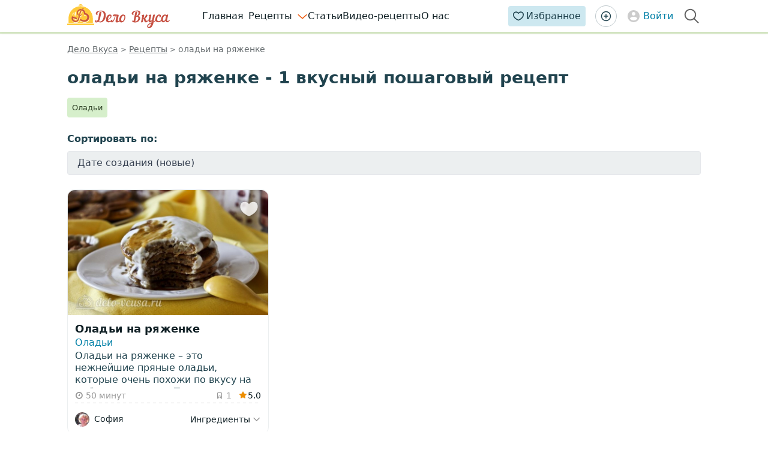

--- FILE ---
content_type: text/html; charset=UTF-8
request_url: https://delo-vcusa.ru/tag/oladi-na-ryazhenke/
body_size: 14463
content:
<!DOCTYPE html><html lang="ru-RU"><head><meta charset="utf-8"><meta name="viewport" content="width=device-width, initial-scale=1.0, viewport-fit=cover"><meta name='robots' content='noindex, nofollow' />  <script data-cfasync="false" data-pagespeed-no-defer>var gtm4wp_datalayer_name = "dataLayer";
	var dataLayer = dataLayer || [];</script> <link rel="preconnect" href="https://img.delo-vcusa.ru"><title>Оладьи на ряженке - 1 пошаговый рецепт с фото</title><meta name="description" content="Смотрите все рецепты с тегом оладьи на ряженке от команды delo-vcusa.ru ✔ Только пошаговые фото рецепты ✔ Кулинарная книга ✔ Комментарии" /><meta property="og:locale" content="ru_RU" /><meta property="og:type" content="website" /><meta property="og:title" content="оладьи на ряженке - 1 пошаговый рецепт с фото" /><meta property="og:description" content="Смотрите все рецепты с тегом оладьи на ряженке от команды delo-vcusa.ru ✔ Только пошаговые фото рецепты ✔ Кулинарная книга ✔ Комментарии" /><meta property="og:url" content="https://delo-vcusa.ru/tag/oladi-na-ryazhenke/" /><meta property="og:site_name" content="Дело Вкуса" /><meta property="og:image" content="https://img.delo-vcusa.ru/2017/04/Oladi-na-rjazhenke-620x360.jpg" /><meta name="twitter:card" content="summary_large_image" /><meta name="twitter:site" content="@delovcusa" /> <!--noptimize-->
		 <script>
			window['gtag_enable_tcf_support'] = true;
		 </script>
		<!--/noptimize--><link rel="me" href="https://mastodon.social/@delovcusa"><link rel='stylesheet' id='dv-share-buttons-css' href='https://delo-vcusa.ru/wp-content/themes/food/css/essb.css' type='text/css' media='all' /> <script type="text/javascript" id="dv-ajax-pagination-js-extra">var dv_filter_params = {"ajaxurl":"https:\/\/delo-vcusa.ru\/wp-admin\/admin-ajax.php","query":"{\"tag\":\"oladi-na-ryazhenke\",\"error\":\"\",\"m\":\"\",\"p\":0,\"post_parent\":\"\",\"subpost\":\"\",\"subpost_id\":\"\",\"attachment\":\"\",\"attachment_id\":0,\"name\":\"\",\"pagename\":\"\",\"page_id\":0,\"second\":\"\",\"minute\":\"\",\"hour\":\"\",\"day\":0,\"monthnum\":0,\"year\":0,\"w\":0,\"category_name\":\"\",\"cat\":\"\",\"tag_id\":5155,\"author\":\"\",\"author_name\":\"\",\"feed\":\"\",\"tb\":\"\",\"paged\":0,\"meta_key\":\"\",\"meta_value\":\"\",\"preview\":\"\",\"s\":\"\",\"sentence\":\"\",\"title\":\"\",\"fields\":\"\",\"menu_order\":\"\",\"embed\":\"\",\"category__in\":[],\"category__not_in\":[],\"category__and\":[],\"post__in\":[],\"post__not_in\":[],\"post_name__in\":[],\"tag__in\":[],\"tag__not_in\":[],\"tag__and\":[],\"tag_slug__in\":[\"oladi-na-ryazhenke\"],\"tag_slug__and\":[],\"post_parent__in\":[],\"post_parent__not_in\":[],\"author__in\":[],\"author__not_in\":[],\"search_columns\":[],\"post_type\":[\"post\",\"recipe\"],\"posts_per_page\":36,\"offset\":0,\"update_post_meta_cache\":false,\"update_post_term_cache\":false,\"ignore_sticky_posts\":false,\"suppress_filters\":false,\"cache_results\":true,\"update_menu_item_cache\":false,\"lazy_load_term_meta\":false,\"nopaging\":false,\"comments_per_page\":\"6\",\"no_found_rows\":false,\"order\":\"DESC\"}","current_page":"1","max_page":"1"};</script> <script type="text/javascript" id="dv-main-script-js-extra">var dv_settings = {"lajaxurl":"https:\/\/delo-vcusa.ru\/request.php","dv_nonce":"a8cdbf9cac"};</script> <script type="text/javascript" id="favorites-js-extra">var favorites_data = {"ajaxurl":"https:\/\/delo-vcusa.ru\/wp-admin\/admin-ajax.php","nonce":"f5c3c87619","favorite":"<svg class=\"svg-icon\"><use href=\"\/wp-content\/themes\/food\/images\/icons.svg#icon-heart\"><\/use><\/svg>","favorited":"<svg class=\"svg-icon\"><use href=\"\/wp-content\/themes\/food\/images\/icons.svg#icon-heart\"><\/use><\/svg>","includecount":"","indicate_loading":"1","loading_text":"\u0432\u044b\u043f\u043e\u043b\u043d\u044f\u044e","loading_image":"","loading_image_active":"","loading_image_preload":"","cache_enabled":"1","button_options":{"button_type":"custom","custom_colors":false,"box_shadow":false,"include_count":false,"default":{"background_default":false,"border_default":false,"text_default":false,"icon_default":false,"count_default":false},"active":{"background_active":false,"border_active":false,"text_active":false,"icon_active":false,"count_active":false}},"authentication_modal_content":"<p>Please login to add favorites.<\/p>\n<p><a href=\"#\" data-favorites-modal-close=\"\">Dismiss this notice<\/a><\/p>\n","authentication_redirect":"1","dev_mode":"","logged_in":"","user_id":"0","authentication_redirect_url":"https:\/\/delo-vcusa.ru\/auth\/"};</script> 
 <script data-cfasync="false" data-pagespeed-no-defer>var dataLayer_content = {"pageTemplateName":"tag.php","visitorLoginState":"logged-out","visitorType":"visitor-logged-out","visitorUsername":"","pageTitle":"Оладьи на ряженке - 1 пошаговый рецепт с фото","pagePostType":"recipe","pagePostType2":"tag-recipe"};
	dataLayer.push( dataLayer_content );</script> <script data-cfasync="false" data-pagespeed-no-defer>(function(w,d,s,l,i){w[l]=w[l]||[];w[l].push({'gtm.start':
new Date().getTime(),event:'gtm.js'});var f=d.getElementsByTagName(s)[0],
j=d.createElement(s),dl=l!='dataLayer'?'&l='+l:'';j.async=true;j.src=
'//www.googletagmanager.com/gtm.js?id='+i+dl;f.parentNode.insertBefore(j,f);
})(window,document,'script','dataLayer','GTM-NPW2RD');</script> <meta name="publisher" content="Дело Вкуса"><meta name="creator" content="Анастасия Бондаренко"><link rel="preload" href="/wp-content/themes/food/css/fonts/food-webfont.woff2?v=4.6.6" as="font" type="font/woff2" crossorigin><link rel="preload" href="/wp-content/themes/food/images/icons.svg" as="image" type="image/svg+xml"><meta name="yandex" content="noindex,follow" /><meta name="referrer" content="origin"><link media="all" href="https://delo-vcusa.ru/wp-content/cache/autoptimize/css/autoptimize_00e1647e3844706578f90e8a2b3dc670.css" rel="stylesheet"><link rel="icon" type="image/png" href="https://delo-vcusa.ru/favicon.png" sizes="48x48"><link rel="icon" href="https://delo-vcusa.ru/favicon.ico" type="image/x-icon"><link rel="apple-touch-icon" sizes="180x180" href="/apple-touch-icon.png"><link rel="icon" type="image/svg+xml" href="https://delo-vcusa.ru/favicon.svg"><link rel="manifest" href="/site.webmanifest"><link rel="mask-icon" href="/safari-pinned-tab.svg" color="#5bbad5"><meta name="theme-color" content="#ed8e00"><meta name="p:domain_verify" content="dda7795fbbcd49e03f639e9f9af4d924"/> <script async defer src="https://securepubads.g.doubleclick.net/tag/js/gpt.js"></script> </head><body> <noscript><iframe src="https://www.googletagmanager.com/ns.html?id=GTM-NPW2RD" height="0" width="0" style="display:none;visibility:hidden" aria-hidden="true"></iframe></noscript><header id="head-wr" class="site-header slide-transition" role="banner"><div class="header-inner"><div class="header-upper flex"> <a href="/" class="relative dv-logo" rel="Home" title="Вкусные домашние рецепты с пошаговыми фотографиями - Дело вкуса"><span class="sr-only">Дело Вкуса</span><span class="sr-only">Пошаговые рецепты с фото</span></a><div class="relative lg:hidden"> <button class="burger-wrapper" type="button" aria-label="Главное меню" role="button" tabindex="0" data-mm-trigger aria-expanded="false" aria-controls="main-menu-wrapper"> <span class="burger"> <span class="burger-label"></span> </span> </button><div class="red-dot"></div> <span class="sr-only">Меню</span></div></div><div class="header-lower flex flex-row items-center w-auto lg:w-full"><div id="main-menu-wrapper" class="main-menu-wrapper transitions" aria-hidden="false"><nav class="main-menu" aria-label="Главное меню"><ul id="menu-mobile-menu" class="menu"><li class="first"><a class='menu-link menu-link-1' href='https://delo-vcusa.ru' data-level='1'>Главная</a></li><li class="menu-item-has-children"><a class='menu-link menu-link-1 not-clickable-item flex-jc-sb' href='https://delo-vcusa.ru/retsepty/' title='Рецепты с фото, пошаговые кулинарные рецепты с фото' data-level='1'>Рецепты</a><svg class="svg-icon"> <use href="/wp-content/themes/food/images/icons.svg#arrow"></use> </svg><ul class="sub-menu" style="--count_menu_items:13"><li class="first"><a class='menu-link menu-link-2' href='https://delo-vcusa.ru/retsepty/salaty/' data-level='2'>Салаты</a></li><li class=""><a class='menu-link menu-link-2' href='https://delo-vcusa.ru/retsepty/pervye-blyuda/' data-level='2'>Первые блюда</a></li><li class=""><a class='menu-link menu-link-2' href='https://delo-vcusa.ru/retsepty/vtorye-blyuda/' data-level='2'>Вторые блюда</a></li><li class=""><a class='menu-link menu-link-2' href='https://delo-vcusa.ru/retsepty/vypechka/' data-level='2'>Выпечка</a></li><li class=""><a class='menu-link menu-link-2' href='https://delo-vcusa.ru/retsepty/zakuski/' data-level='2'>Закуски, завтраки</a></li><li class=""><a class='menu-link menu-link-2' href='https://delo-vcusa.ru/retsepty/garniry/' data-level='2'>Гарниры</a></li><li class=""><a class='menu-link menu-link-2' href='https://delo-vcusa.ru/retsepty/myaso/' data-level='2'>Мясо, птица</a></li><li class=""><a class='menu-link menu-link-2' href='https://delo-vcusa.ru/retsepty/ryba/' data-level='2'>Рыба, морепродукты</a></li><li class=""><a class='menu-link menu-link-2' href='https://delo-vcusa.ru/retsepty/ovoshchi/' data-level='2'>Овощи</a></li><li class=""><a class='menu-link menu-link-2' href='https://delo-vcusa.ru/retsepty/napitki/' data-level='2'>Напитки и коктейли</a></li><li class=""><a class='menu-link menu-link-2' href='https://delo-vcusa.ru/retsepty/sousy/' data-level='2'>Соусы, маринады</a></li><li class=""><a class='menu-link menu-link-2' href='https://delo-vcusa.ru/retsepty/deserty/' data-level='2'>Десерты</a></li><li class=""><a class='menu-link menu-link-2' href='https://delo-vcusa.ru/retsepty/zagotovki-na-zimu/' data-level='2'>Заготовки на зиму</a></li></ul></li><li class=""><a class='menu-link menu-link-1' href='https://delo-vcusa.ru/articles/' title='Кулинарные статьи' data-level='1'>Статьи</a></li><li class=""><a class='menu-link menu-link-1' href='https://delo-vcusa.ru/video-recepty/' title='Рецепты с видео' data-level='1'>Видео-рецепты</a></li><li class=""><a class='menu-link menu-link-1' href='https://delo-vcusa.ru/about-us/' data-level='1'>О нас</a></li></ul></nav> <a href="https://delo-vcusa.ru/auth/" class="lg:ml-auto" rel="nofollow" title="Кулинарная книга"><div class="saved-recipes btn-blue flex flex-row align-items-center justify-center pulse-anim"> <svg class="svg-icon" role="presentation"> <use href="/wp-content/themes/food/images/icons.svg#icon-heart" xlink:href="/wp-content/themes/food/images/icons.svg#icon-heart"></use> </svg> Избранное</div> </a> <a id="add_rec" href="/new-recipe/" rel="nofollow" title="Добавить рецепт"><div class="add-recipes py-2 px-2 btn-blue-o flex flex-row align-items-center gap-1 justify-center pulse-anim"> <svg class="svg-icon" role="presentation" xmlns="http://www.w3.org/2000/svg" viewBox="0 0 24 24" fill="none" stroke="currentColor"> <circle cx="12" cy="12" r="10" stroke-width="2"></circle> <path d="M12 8v8M8 12h8" stroke-width="2" stroke-linecap="round"></path> </svg> <span>Добавить рецепт</span></div> </a><div class="nav-account max-lg:p-4 p-menu"> <a class="auth-link flex flex-row align-items-center pulse-anim" href="https://delo-vcusa.ru/auth/" onclick="return setrurl();" rel="nofollow"> <svg class="svg-icon svg-8" role="presentation"> <use href="/wp-content/themes/food/images/icons.svg#icon-account" xlink:href="/wp-content/themes/food/images/icons.svg#icon-account"></use> </svg>Войти</a></div></div></div><form class="header-search flex transitions" action="https://delo-vcusa.ru/search/" role="search" method="GET"> <button type="button" class="open-search-button pulse-anim" title="Открыть форму поиска" aria-label="Открыть форму поиска"> <svg class="svg-icon" role="presentation"> <use href="/wp-content/themes/food/images/icons.svg#icon-search" xlink:href="/wp-content/themes/food/images/icons.svg#icon-search"></use> </svg> </button><div class="relative w-full"> <input class="search-input" name="s" autocomplete="off" type="search" title="Форма поиска рецепта" placeholder="Введите название рецепта"
 value=""> <button type="submit" class="search-button" aria-label="Искать">Найти</button></div></form></div></header><div class="wrapper archive transitions sitewidth"><div id="crumbs-wrapper" class="cat pt-2"><nav class="crumbs" aria-label="Навигационная цепочка"><ol id="breadcrumb" class="breadcrumb" itemscope itemtype="https://schema.org/BreadcrumbList"><li class="breadcrumb-item ib" itemprop="itemListElement" itemscope itemtype="https://schema.org/ListItem"><a itemprop="item" href="https://delo-vcusa.ru/"><span itemprop="name">Дело Вкуса</span></a><meta itemprop="position" content="1"></li><li class="breadcrumb-item ib" itemprop="itemListElement" itemscope itemtype="https://schema.org/ListItem"><a itemprop="item" href="https://delo-vcusa.ru/retsepty/"><span itemprop="name">Рецепты</span></a><meta itemprop="position" content="2"></li><li class="breadcrumb-item ib breadcrumb_last" itemprop="itemListElement" itemscope itemtype="https://schema.org/ListItem" aria-current="page"><span itemprop="name">оладьи на ряженке</span><meta itemprop="position" content="3"></li></ol></nav></div><div class="content-wrap"><section id="main" class="main-content mb-8"><div class="title-text archive row-h"><h1 class="mb-4 p-top">оладьи на ряженке - 1 вкусный пошаговый рецепт</h1><div class="row flex flex-wrap gap-2"> <a href="https://delo-vcusa.ru/retsepty/oladyi/" title="Просмотреть рецепты в категории Оладьи" class="btn-green cat-item ">Оладьи</a></div></div><div class="archive-sorting row-h"> <label class="mb-2">Сортировать по: </label><select aria-label="Сортировать рецепты по:"><option value="?sortby=most_rated">Популярности</option><option value="?sortby=date_desc" selected>Дате создания (новые)</option><option value="?sortby=date_asc">Дате создания (старые)</option><option value="?sortby=comments">Числу комментариев</option></select></div><div class="ajax-pagination recipe-grid mb-8" role="list" aria-label="рецепты"><article class="recipe-card card-border row-h hov-sat "><div class="card-img"> <a  href='https://delo-vcusa.ru/recept/oladi-na-ryazhenke/' class='gtm_card_link' title='Оладьи на ряженке'><img width="690" height="430" src="https://img.delo-vcusa.ru/2017/04/Oladi-na-rjazhenke-690x430.jpg" class="header-image wp-post-image" alt="Рецепт оладьи на ряженке" decoding="async" loading="lazy" title="Рецепт оладьи на ряженке" /></a><div class="favorite"><div class="simplefavorite-button fav-icon" data-postid="33652" data-siteid="1" data-groupid="1" data-favoritecount="1" style=""><svg class="svg-icon"><use href="/wp-content/themes/food/images/icons.svg#icon-heart"></use></svg></div></div></div><div class="card-entry h-full gap-2 card-content" data-id="33652"><h3 class="card-title"> <a href="https://delo-vcusa.ru/recept/oladi-na-ryazhenke/" class="gtm_card_link card-title" rel="bookmark"
 title="Оладьи на ряженке">Оладьи на ряженке</a></h3><div class="cat"> <a class="category_recipes" href="https://delo-vcusa.ru/retsepty/oladyi/" rel="category tag" title="Просмотреть все рецепты в рубрике «Оладьи»">Оладьи</a></div><div class="card-description"><p>Оладьи на ряженке – это нежнейшие пряные оладьи, которые очень похожи по вкусу на имбирное печенье. Тем не менее, по структуре куда мягче и воздушнее. Необычное сочетание вкусов...</p></div><div class="card-meta mt-auto"> <span class="fa-clock-o dv-icon"><span>50 минут</span></span><div class="fl-r"> <span class="post-views essb_views_number dv-icon fa-bookmark"><span data-favorites-post-count-id="33652" data-siteid="">1</span></span> <span class="svg-icon ib" style="height: 12px;"> <svg class="star-orange" width="24px" height="24px" viewBox="0 0 24 24"> <use xlink:href="/wp-content/themes/foodm/images/icons.svg#star-orange"></use> </svg> </span><span>5.0</span></div></div><div class="card-footer flex flex-wrap justify-between items-center"><div class="flex items-center f-s"> <img alt='' src='https://img.delo-vcusa.ru/avatars/Sofiya_avatar-24x24.jpeg' srcset='https://img.delo-vcusa.ru/avatars/Sofiya_avatar-48x48.jpeg 2x' class='avatar avatar-24 photo v-mid card-author' height='24' width='24' loading='lazy' decoding='async'/> <span>София</span></div><div class="fl-r ib"><div class="ingredients-toogle f-s toogle c-pointer">Ингредиенты <span
 class="dv-icon fa-angle-down"></span></div></div></div><div class="card-ingredients" aria-hidden="true"><div class="ingredients row"><ul class="group f-s flex flex-wrap gap-2"><li>Пшеничная мука цельнозерновая</li><li>Пшеничная мука в/с</li><li>Ряженка</li><li>Куриное яйцо</li><li>Соль</li><li>Сахар</li><li>Имбирь молотый</li><li>Корица молотая</li><li>Шафран</li><li>Сода пищевая</li><li>Подсолнечное масло</li></ul></div></div></div></article></div><aside><h2 class="mb-4">Что еще вкусного приготовить</h2><div class="recipe-grid"><article class="recipe-card card-border row-h hov-sat "><div class="card-img"> <a  href='https://delo-vcusa.ru/recept/kukuruznye-oladi/' class='gtm_card_link' title='Кукурузные оладьи'><img width="690" height="430" src="https://img.delo-vcusa.ru/2017/04/Kukuruznye-oladi-690x430.jpg" class="header-image wp-post-image" alt="Рецепт кукурузные оладьи" decoding="async" loading="lazy" title="Рецепт кукурузные оладьи" /></a><div class="favorite"><div class="simplefavorite-button fav-icon" data-postid="33322" data-siteid="1" data-groupid="1" data-favoritecount="0" style=""><svg class="svg-icon"><use href="/wp-content/themes/food/images/icons.svg#icon-heart"></use></svg></div></div></div><div class="card-entry h-full gap-2 card-content" data-id="33322"><h3 class="card-title"> <a href="https://delo-vcusa.ru/recept/kukuruznye-oladi/" class="gtm_card_link card-title" rel="bookmark"
 title="Кукурузные оладьи">Кукурузные оладьи</a></h3><div class="cat"> <a class="category_recipes" href="https://delo-vcusa.ru/retsepty/oladyi/" rel="category tag" title="Просмотреть все рецепты в рубрике «Оладьи»">Оладьи</a></div><div class="card-description"><p>Кукурузные оладьи – необычные, пикантные, яркие, солнечные… Такие оладушки можно описывать бесконечно! Воздушное мягкое тесто в сочетании с хрустящей сладкой кукурузой и острой ноткой зеленого лука… Найти более...</p></div><div class="card-meta mt-auto"> <span class="fa-clock-o dv-icon"><span>45 минут</span></span><div class="fl-r"> <span class="post-views essb_views_number dv-icon fa-bookmark"><span data-favorites-post-count-id="33322" data-siteid="">0</span></span> <span class="svg-icon ib" style="height: 12px;"> <svg class="star-orange" width="24px" height="24px" viewBox="0 0 24 24"> <use xlink:href="/wp-content/themes/foodm/images/icons.svg#star-orange"></use> </svg> </span><span>4.8</span></div></div><div class="card-footer flex flex-wrap justify-between items-center"><div class="flex items-center f-s"> <img alt='' src='https://img.delo-vcusa.ru/avatars/Sofiya_avatar-24x24.jpeg' srcset='https://img.delo-vcusa.ru/avatars/Sofiya_avatar-48x48.jpeg 2x' class='avatar avatar-24 photo v-mid card-author' height='24' width='24' loading='lazy' decoding='async'/> <span>София</span></div><div class="fl-r ib"><div class="ingredients-toogle f-s toogle c-pointer">Ингредиенты <span
 class="dv-icon fa-angle-down"></span></div></div></div><div class="card-ingredients" aria-hidden="true"><div class="ingredients row"><ul class="group f-s flex flex-wrap gap-2"><li>Кукурузная мука</li><li>Цельнозерновая пшеничная мука</li><li>Яйца куриные</li><li>Молоко</li><li>Кукуруза сахарная консервированная</li><li>Лук зеленый</li><li>Разрыхлитель для теста</li><li>Перец черный молотый</li><li>Соль</li><li>Масло подсолнечное</li></ul></div></div></div></article><article class="recipe-card card-border row-h hov-sat "><div class="card-img"> <a  href='https://delo-vcusa.ru/recept/morkovnye-oladi/' class='gtm_card_link' title='Морковные оладьи'><img width="690" height="430" src="https://img.delo-vcusa.ru/2017/04/Morkovnye-oladi-690x430.jpg" class="header-image wp-post-image" alt="Рецепт морковные оладьи" decoding="async" loading="lazy" title="Рецепт морковные оладьи" /></a><div class="favorite"><div class="simplefavorite-button fav-icon" data-postid="33418" data-siteid="1" data-groupid="1" data-favoritecount="6" style=""><svg class="svg-icon"><use href="/wp-content/themes/food/images/icons.svg#icon-heart"></use></svg></div></div></div><div class="card-entry h-full gap-2 card-content" data-id="33418"><h3 class="card-title"> <a href="https://delo-vcusa.ru/recept/morkovnye-oladi/" class="gtm_card_link card-title" rel="bookmark"
 title="Морковные оладьи">Морковные оладьи</a></h3><div class="cat"> <a class="category_recipes" href="https://delo-vcusa.ru/retsepty/oladyi/" rel="category tag" title="Просмотреть все рецепты в рубрике «Оладьи»">Оладьи</a></div><div class="card-description"><p>Морковные оладьи – оригинальное, необычное (точнее, непривычное) блюдо для многих хозяек, ведь не все привыкли к сладкому виду данной выпечки. Пришла пора попробовать новое! Сделаем оладьи полезнее Оладьи...</p></div><div class="card-meta mt-auto"> <span class="fa-clock-o dv-icon"><span>1 час 15 минут</span></span><div class="fl-r"> <span class="post-views essb_views_number dv-icon fa-bookmark"><span data-favorites-post-count-id="33418" data-siteid="">6</span></span> <span class="svg-icon ib" style="height: 12px;"> <svg class="star-orange" width="24px" height="24px" viewBox="0 0 24 24"> <use xlink:href="/wp-content/themes/foodm/images/icons.svg#star-orange"></use> </svg> </span><span>4.7</span></div></div><div class="card-footer flex flex-wrap justify-between items-center"><div class="flex items-center f-s"> <img alt='' src='https://img.delo-vcusa.ru/avatars/Sofiya_avatar-24x24.jpeg' srcset='https://img.delo-vcusa.ru/avatars/Sofiya_avatar-48x48.jpeg 2x' class='avatar avatar-24 photo v-mid card-author' height='24' width='24' loading='lazy' decoding='async'/> <span>София</span></div><div class="fl-r ib"><div class="ingredients-toogle f-s toogle c-pointer">Ингредиенты <span
 class="dv-icon fa-angle-down"></span></div></div></div><div class="card-ingredients" aria-hidden="true"><div class="ingredients row"><ul class="group f-s flex flex-wrap gap-2"><li>Морковь</li><li>Молоко</li><li>Яйцо куриное</li><li>Мука пшеничная цельнозерновая</li><li>Сахар</li><li>Разрыхлитель</li><li>Приправа для овощей</li><li>Соль</li><li>Масло подсолнечное</li></ul></div></div></div></article><article class="recipe-card card-border row-h hov-sat "><div class="card-img"> <a  href='https://delo-vcusa.ru/recept/oladi-s-tvorogom-na-kefire/' class='gtm_card_link' title='Оладьи с творогом на кефире'><img width="690" height="430" src="https://img.delo-vcusa.ru/2020/05/oladi-s-tvorogom-na-kefire-690x430.jpg" class="header-image wp-post-image" alt="Рецепт оладьи с творогом на кефире" decoding="async" loading="lazy" title="Рецепт оладьи с творогом на кефире" /></a><div class="favorite"><div class="simplefavorite-button fav-icon" data-postid="64693" data-siteid="1" data-groupid="1" data-favoritecount="12" style=""><svg class="svg-icon"><use href="/wp-content/themes/food/images/icons.svg#icon-heart"></use></svg></div></div></div><div class="card-entry h-full gap-2 card-content" data-id="64693"><h3 class="card-title"> <a href="https://delo-vcusa.ru/recept/oladi-s-tvorogom-na-kefire/" class="gtm_card_link card-title" rel="bookmark"
 title="Оладьи с творогом на кефире">Оладьи с творогом на кефире</a></h3><div class="cat"> <a class="category_recipes" href="https://delo-vcusa.ru/retsepty/oladyi/" rel="category tag" title="Просмотреть все рецепты в рубрике «Оладьи»">Оладьи</a></div><div class="card-description"><p>Делюсь рецептом приготовления оладий с творогом на кефире. Для этого рецепта лучше взять мягкий творог в тубах. Это сэкономит ваше время, а оладьи получатся более нежными, чем с...</p></div><div class="card-meta mt-auto"> <span class="fa-clock-o dv-icon"><span>45 минут</span></span><div class="fl-r"> <span class="post-views essb_views_number dv-icon fa-bookmark"><span data-favorites-post-count-id="64693" data-siteid="">12</span></span> <span class="svg-icon ib" style="height: 12px;"> <svg class="star-orange" width="24px" height="24px" viewBox="0 0 24 24"> <use xlink:href="/wp-content/themes/foodm/images/icons.svg#star-orange"></use> </svg> </span><span>4.7</span></div></div><div class="card-footer flex flex-wrap justify-between items-center"><div class="flex items-center f-s"> <img alt='' src='https://img.delo-vcusa.ru/avatars/Stefanija-525-avatar-24x24.jpg' srcset='https://img.delo-vcusa.ru/avatars/Stefanija-525-avatar-48x48.jpg 2x' class='avatar avatar-24 photo v-mid card-author' height='24' width='24' loading='lazy' decoding='async'/> <span>Stefanija</span></div><div class="fl-r ib"><div class="ingredients-toogle f-s toogle c-pointer">Ингредиенты <span
 class="dv-icon fa-angle-down"></span></div></div></div><div class="card-ingredients" aria-hidden="true"><div class="ingredients row"><ul class="group f-s flex flex-wrap gap-2"><li>Кефир 3,2%</li><li>Творог мягкий</li><li>Сахар</li><li>Яйца куриные</li><li>Масло растительное</li><li>Сода пищевая</li><li>Мука пшеничная в/с</li></ul></div></div></div></article><article class="recipe-card card-border row-h hov-sat "><div class="card-img"> <a  href='https://delo-vcusa.ru/recept/oladi-na-kefire-s-zelenym-lukom-i-yajtsom/' class='gtm_card_link' title='Оладьи на кефире с зеленым луком и яйцом'><img width="690" height="430" src="https://img.delo-vcusa.ru/2021/01/oladi-na-kefire-s-zelenym-lukom-i-yajtsom-690x430.jpg" class="header-image wp-post-image" alt="Рецепт оладьи на кефире с зеленым луком и яйцом" decoding="async" loading="lazy" title="Рецепт оладьи на кефире с зеленым луком и яйцом" /></a><div class="favorite"><div class="simplefavorite-button fav-icon" data-postid="70428" data-siteid="1" data-groupid="1" data-favoritecount="32" style=""><svg class="svg-icon"><use href="/wp-content/themes/food/images/icons.svg#icon-heart"></use></svg></div></div></div><div class="card-entry h-full gap-2 card-content" data-id="70428"><h3 class="card-title"> <a href="https://delo-vcusa.ru/recept/oladi-na-kefire-s-zelenym-lukom-i-yajtsom/" class="gtm_card_link card-title" rel="bookmark"
 title="Оладьи на кефире с зеленым луком и яйцом">Оладьи на кефире с зеленым луком и яйцом</a></h3><div class="cat"> <a class="category_recipes" href="https://delo-vcusa.ru/retsepty/oladyi/" rel="category tag" title="Просмотреть все рецепты в рубрике «Оладьи»">Оладьи</a></div><div class="card-description"><p>Готовим закусочные оладьи на кефире с зеленым луком и яйцом. По сути, это рецепт ленивых пирожков-оладий с зеленью и вареными яйцами. Получается быстрый, простой и очень вкусный перекус...</p></div><div class="card-meta mt-auto"> <span class="fa-clock-o dv-icon"><span>45 минут</span></span><div class="fl-r"> <span class="post-views essb_views_number dv-icon fa-bookmark"><span data-favorites-post-count-id="70428" data-siteid="">32</span></span> <span class="svg-icon ib" style="height: 12px;"> <svg class="star-orange" width="24px" height="24px" viewBox="0 0 24 24"> <use xlink:href="/wp-content/themes/foodm/images/icons.svg#star-orange"></use> </svg> </span><span>4.7</span></div></div><div class="card-footer flex flex-wrap justify-between items-center"><div class="flex items-center f-s"> <img alt='' src='https://img.delo-vcusa.ru/avatars/Stefanija-525-avatar-24x24.jpg' srcset='https://img.delo-vcusa.ru/avatars/Stefanija-525-avatar-48x48.jpg 2x' class='avatar avatar-24 photo v-mid card-author' height='24' width='24' loading='lazy' decoding='async'/> <span>Stefanija</span></div><div class="fl-r ib"><div class="ingredients-toogle f-s toogle c-pointer">Ингредиенты <span
 class="dv-icon fa-angle-down"></span></div></div></div><div class="card-ingredients" aria-hidden="true"><div class="ingredients row"><div class="s-row"><b>для теста</b></div><ul class="group f-s flex flex-wrap gap-2"><li>Кефир 3,2%</li><li>Яйца куриные</li><li>Мука пшеничная</li><li>Разрыхлитель теста</li><li>Черный молотый перец</li><li>Соль</li></ul><div class="s-row"><b>для начинки</b></div><ul class="group f-s flex flex-wrap gap-2"><li>Яйца куриные</li><li>Лук зелёный</li></ul><div class="s-row"><b>дополнительно</b></div><ul class="group f-s flex flex-wrap gap-2"><li>Масло растительное</li></ul></div></div></div></article><article class="recipe-card card-border row-h hov-sat "><div class="card-img"> <a  href='https://delo-vcusa.ru/recept/kurinye-kotlety-rastrepki/' class='gtm_card_link' title='Куриные котлеты &#171;Растрепки&#187;'><img width="690" height="430" src="https://img.delo-vcusa.ru/2020/04/kurinye-kotlety-rastrepki-2-690x430.jpg" class="header-image wp-post-image" alt="Рецепт куриные котлеты &#171;растрепки&#187;" decoding="async" loading="lazy" title="Рецепт куриные котлеты &#171;растрепки&#187;" /></a><div class="favorite"><div class="simplefavorite-button fav-icon" data-postid="63454" data-siteid="1" data-groupid="1" data-favoritecount="8" style=""><svg class="svg-icon"><use href="/wp-content/themes/food/images/icons.svg#icon-heart"></use></svg></div></div></div><div class="card-entry h-full gap-2 card-content" data-id="63454"><h3 class="card-title"> <a href="https://delo-vcusa.ru/recept/kurinye-kotlety-rastrepki/" class="gtm_card_link card-title" rel="bookmark"
 title="Куриные котлеты &#171;Растрепки&#187;">Куриные котлеты &#171;Растрепки&#187;</a></h3><div class="cat"> <a class="category_recipes" href="https://delo-vcusa.ru/retsepty/kurinyie-kotlety/" rel="category tag" title="Просмотреть все рецепты в рубрике «Куриные котлеты»">Куриные котлеты</a></div><div class="card-description"><p>Куриные котлеты "Растрепки" – шикарное блюдо, которое подойдет к любым кашам, картофелю или овощным салатам. Котлеты-оладьи по этому рецепту можно подавать в качестве перекуса. С ломтиком хлеба и...</p></div><div class="card-meta mt-auto"> <span class="fa-clock-o dv-icon"><span>40 минут</span></span><div class="fl-r"> <span class="post-views essb_views_number dv-icon fa-bookmark"><span data-favorites-post-count-id="63454" data-siteid="">8</span></span> <span class="svg-icon ib" style="height: 12px;"> <svg class="star-orange" width="24px" height="24px" viewBox="0 0 24 24"> <use xlink:href="/wp-content/themes/foodm/images/icons.svg#star-orange"></use> </svg> </span><span>4.9</span></div></div><div class="card-footer flex flex-wrap justify-between items-center"><div class="flex items-center f-s"> <img alt='' src='https://img.delo-vcusa.ru/avatars/Alen-K-5968-avatar-24x24.jpg' srcset='https://img.delo-vcusa.ru/avatars/Alen-K-5968-avatar-48x48.jpg 2x' class='avatar avatar-24 photo v-mid card-author' height='24' width='24' loading='lazy' decoding='async'/> <span>Алена Каменева</span></div><div class="fl-r ib"><div class="ingredients-toogle f-s toogle c-pointer">Ингредиенты <span
 class="dv-icon fa-angle-down"></span></div></div></div><div class="card-ingredients" aria-hidden="true"><div class="ingredients row"><ul class="group f-s flex flex-wrap gap-2"><li>Куриное филе</li><li>Лук репчатый</li><li>Куриные яйца</li><li>Сметана</li><li>Мука пшеничная</li><li>Паприка</li><li>Сухой чеснок</li><li>Соль</li><li>Черный молотый перец</li><li>Масло растительное</li></ul></div></div></div></article><article class="recipe-card card-border row-h hov-sat "><div class="card-img"> <a  href='https://delo-vcusa.ru/recept/oladi-iz-kabachkov-i-kuritsy/' class='gtm_card_link' title='Оладьи из кабачков и курицы'><img width="690" height="430" src="https://img.delo-vcusa.ru/2019/05/Oladi-iz-kabachkov-i-kurinogo-file-690x430.jpg" class="header-image wp-post-image" alt="Рецепт оладьи из кабачков и курицы" decoding="async" loading="lazy" title="Рецепт оладьи из кабачков и курицы" /></a><div class="favorite"><div class="simplefavorite-button fav-icon" data-postid="50519" data-siteid="1" data-groupid="1" data-favoritecount="6" style=""><svg class="svg-icon"><use href="/wp-content/themes/food/images/icons.svg#icon-heart"></use></svg></div></div></div><div class="card-entry h-full gap-2 card-content" data-id="50519"><h3 class="card-title"> <a href="https://delo-vcusa.ru/recept/oladi-iz-kabachkov-i-kuritsy/" class="gtm_card_link card-title" rel="bookmark"
 title="Оладьи из кабачков и курицы">Оладьи из кабачков и курицы</a></h3><div class="cat"> <a class="category_recipes" href="https://delo-vcusa.ru/retsepty/oladyi/" rel="category tag" title="Просмотреть все рецепты в рубрике «Оладьи»">Оладьи</a></div><div class="card-description"><p>Предлагаю подать к столу вкусные и сытные оладьи из кабачков и куриного филе. Приготовить их проще простого! Обычные ингредиенты, простота в приготовлении и минимум времени позволяют сделать отличный...</p></div><div class="card-meta mt-auto"> <span class="fa-clock-o dv-icon"><span>50 минут</span></span><div class="fl-r"> <span class="post-views essb_views_number dv-icon fa-bookmark"><span data-favorites-post-count-id="50519" data-siteid="">6</span></span> <span class="svg-icon ib" style="height: 12px;"> <svg class="star-orange" width="24px" height="24px" viewBox="0 0 24 24"> <use xlink:href="/wp-content/themes/foodm/images/icons.svg#star-orange"></use> </svg> </span><span>4.6</span></div></div><div class="card-footer flex flex-wrap justify-between items-center"><div class="flex items-center f-s"> <img alt='' src='https://img.delo-vcusa.ru/avatars/Stefanija-525-avatar-24x24.jpg' srcset='https://img.delo-vcusa.ru/avatars/Stefanija-525-avatar-48x48.jpg 2x' class='avatar avatar-24 photo v-mid card-author' height='24' width='24' loading='lazy' decoding='async'/> <span>Stefanija</span></div><div class="fl-r ib"><div class="ingredients-toogle f-s toogle c-pointer">Ингредиенты <span
 class="dv-icon fa-angle-down"></span></div></div></div><div class="card-ingredients" aria-hidden="true"><div class="ingredients row"><ul class="group f-s flex flex-wrap gap-2"><li>Филе куриное</li><li>Кабачки</li><li>Яйца куриные</li><li>Мука пшеничная</li><li>Масло растительное</li><li>Перец чёрный молотый</li><li>Соль</li></ul></div></div></div></article><article class="recipe-card card-border row-h hov-sat "><div class="card-img"> <a  href='https://delo-vcusa.ru/recept/oladi-s-abrikosami-na-kefire/' class='gtm_card_link' title='Оладьи с абрикосами на кефире'><img width="690" height="430" src="https://img.delo-vcusa.ru/2020/06/oladi-s-abrikosami-na-kefire-690x430.jpg" class="header-image wp-post-image" alt="Рецепт оладьи с абрикосами на кефире" decoding="async" loading="lazy" title="Рецепт оладьи с абрикосами на кефире" /></a><div class="favorite"><div class="simplefavorite-button fav-icon" data-postid="66205" data-siteid="1" data-groupid="1" data-favoritecount="0" style=""><svg class="svg-icon"><use href="/wp-content/themes/food/images/icons.svg#icon-heart"></use></svg></div></div></div><div class="card-entry h-full gap-2 card-content" data-id="66205"><h3 class="card-title"> <a href="https://delo-vcusa.ru/recept/oladi-s-abrikosami-na-kefire/" class="gtm_card_link card-title" rel="bookmark"
 title="Оладьи с абрикосами на кефире">Оладьи с абрикосами на кефире</a></h3><div class="cat"> <a class="category_recipes" href="https://delo-vcusa.ru/retsepty/oladyi/" rel="category tag" title="Просмотреть все рецепты в рубрике «Оладьи»">Оладьи</a></div><div class="card-description"><p>Оладьи с абрикосами на кефире – рецепт вкусного и быстрого перекуса, который просто создан для завтраков. Оладьи получаются очень вкусными и нежными. Самое главное – выбрать сладкие абрикосы,...</p></div><div class="card-meta mt-auto"> <span class="fa-clock-o dv-icon"><span>30 минут</span></span><div class="fl-r"> <span class="post-views essb_views_number dv-icon fa-bookmark"><span data-favorites-post-count-id="66205" data-siteid="">0</span></span> <span class="svg-icon ib" style="height: 12px;"> <svg class="star-orange" width="24px" height="24px" viewBox="0 0 24 24"> <use xlink:href="/wp-content/themes/foodm/images/icons.svg#star-orange"></use> </svg> </span><span>5.0</span></div></div><div class="card-footer flex flex-wrap justify-between items-center"><div class="flex items-center f-s"> <img alt='' src='https://img.delo-vcusa.ru/avatars/Alen-K-5968-avatar-24x24.jpg' srcset='https://img.delo-vcusa.ru/avatars/Alen-K-5968-avatar-48x48.jpg 2x' class='avatar avatar-24 photo v-mid card-author' height='24' width='24' loading='lazy' decoding='async'/> <span>Алена Каменева</span></div><div class="fl-r ib"><div class="ingredients-toogle f-s toogle c-pointer">Ингредиенты <span
 class="dv-icon fa-angle-down"></span></div></div></div><div class="card-ingredients" aria-hidden="true"><div class="ingredients row"><ul class="group f-s flex flex-wrap gap-2"><li>Кефир</li><li>Мука пшеничная</li><li>Абрикосы</li><li>Яйца куриные</li><li>Сахар</li><li>Масло растительное</li><li>Сода</li></ul></div></div></div></article><article class="recipe-card card-border row-h hov-sat "><div class="card-img"> <a  href='https://delo-vcusa.ru/recept/kabachkovye-oladi-s-kurinym-farshem/' class='gtm_card_link' title='Кабачковые оладьи с куриным фаршем'><img width="690" height="430" src="https://img.delo-vcusa.ru/2019/07/Kabachkovye-oladi-s-kurinym-farshem-1-690x430.jpg" class="header-image wp-post-image" alt="Рецепт кабачковые оладьи с куриным фаршем" decoding="async" loading="lazy" title="Рецепт кабачковые оладьи с куриным фаршем" /></a><div class="favorite"><div class="simplefavorite-button fav-icon" data-postid="51711" data-siteid="1" data-groupid="1" data-favoritecount="5" style=""><svg class="svg-icon"><use href="/wp-content/themes/food/images/icons.svg#icon-heart"></use></svg></div></div></div><div class="card-entry h-full gap-2 card-content" data-id="51711"><h3 class="card-title"> <a href="https://delo-vcusa.ru/recept/kabachkovye-oladi-s-kurinym-farshem/" class="gtm_card_link card-title" rel="bookmark"
 title="Кабачковые оладьи с куриным фаршем">Кабачковые оладьи с куриным фаршем</a></h3><div class="cat"> <a class="category_recipes" href="https://delo-vcusa.ru/retsepty/oladyi/" rel="category tag" title="Просмотреть все рецепты в рубрике «Оладьи»">Оладьи</a></div><div class="card-description"><p>Сегодня готовим еще один замечательный рецепт с кабачками – это кабачковые оладьи с куриным фаршем. Подавать такое блюдо к столу можно с любым соусом, майонезом или сметаной. Этот...</p></div><div class="card-meta mt-auto"> <span class="fa-clock-o dv-icon"><span>45 минут</span></span><div class="fl-r"> <span class="comment dv-icon"><span>1</span></span> <span class="post-views essb_views_number dv-icon fa-bookmark"><span data-favorites-post-count-id="51711" data-siteid="">5</span></span> <span class="svg-icon ib" style="height: 12px;"> <svg class="star-orange" width="24px" height="24px" viewBox="0 0 24 24"> <use xlink:href="/wp-content/themes/foodm/images/icons.svg#star-orange"></use> </svg> </span><span>4.6</span></div></div><div class="card-footer flex flex-wrap justify-between items-center"><div class="flex items-center f-s"> <img alt='' src='https://img.delo-vcusa.ru/avatars/Sofiya_avatar-24x24.jpeg' srcset='https://img.delo-vcusa.ru/avatars/Sofiya_avatar-48x48.jpeg 2x' class='avatar avatar-24 photo v-mid card-author' height='24' width='24' loading='lazy' decoding='async'/> <span>София</span></div><div class="fl-r ib"><div class="ingredients-toogle f-s toogle c-pointer">Ингредиенты <span
 class="dv-icon fa-angle-down"></span></div></div></div><div class="card-ingredients" aria-hidden="true"><div class="ingredients row"><ul class="group f-s flex flex-wrap gap-2"><li>Кабачок</li><li>Куриный фарш</li><li>Яйца</li><li>Приправа для курицы</li><li>Мука пшеничная</li><li>Соль</li><li>Перец черный молотый</li><li>Зелень петрушки</li></ul></div></div></div></article><article class="recipe-card card-border row-h hov-sat "><div class="card-img"> <a  href='https://delo-vcusa.ru/recept/kabachkovye-oladi-s-zemlyanoj-grushej/' class='gtm_card_link' title='Кабачковые оладьи с земляной грушей'><img width="690" height="430" src="https://img.delo-vcusa.ru/2019/10/Oladi-iz-topinambura-i-kabachkov-690x430.jpg" class="header-image wp-post-image" alt="Рецепт кабачковые оладьи с земляной грушей" decoding="async" loading="lazy" title="Рецепт кабачковые оладьи с земляной грушей" /></a><div class="favorite"><div class="simplefavorite-button fav-icon" data-postid="55115" data-siteid="1" data-groupid="1" data-favoritecount="3" style=""><svg class="svg-icon"><use href="/wp-content/themes/food/images/icons.svg#icon-heart"></use></svg></div></div></div><div class="card-entry h-full gap-2 card-content" data-id="55115"><h3 class="card-title"> <a href="https://delo-vcusa.ru/recept/kabachkovye-oladi-s-zemlyanoj-grushej/" class="gtm_card_link card-title" rel="bookmark"
 title="Кабачковые оладьи с земляной грушей">Кабачковые оладьи с земляной грушей</a></h3><div class="cat"> <a class="category_recipes" href="https://delo-vcusa.ru/retsepty/oladyi/" rel="category tag" title="Просмотреть все рецепты в рубрике «Оладьи»">Оладьи</a></div><div class="card-description"><p>Предлагаю приготовить оладьи из топинамбура и кабачков. Топинамбур, или земляная груша растёт повсеместно, но больше используется для изгороди и как декоративное растение. Но стоит обратить внимание на его...</p></div><div class="card-meta mt-auto"> <span class="fa-clock-o dv-icon"><span>45 минут</span></span><div class="fl-r"> <span class="post-views essb_views_number dv-icon fa-bookmark"><span data-favorites-post-count-id="55115" data-siteid="">3</span></span> <span class="svg-icon ib" style="height: 12px;"> <svg class="star-orange" width="24px" height="24px" viewBox="0 0 24 24"> <use xlink:href="/wp-content/themes/foodm/images/icons.svg#star-orange"></use> </svg> </span><span>5.0</span></div></div><div class="card-footer flex flex-wrap justify-between items-center"><div class="flex items-center f-s"> <img alt='' src='https://img.delo-vcusa.ru/avatars/Stefanija-525-avatar-24x24.jpg' srcset='https://img.delo-vcusa.ru/avatars/Stefanija-525-avatar-48x48.jpg 2x' class='avatar avatar-24 photo v-mid card-author' height='24' width='24' loading='lazy' decoding='async'/> <span>Stefanija</span></div><div class="fl-r ib"><div class="ingredients-toogle f-s toogle c-pointer">Ингредиенты <span
 class="dv-icon fa-angle-down"></span></div></div></div><div class="card-ingredients" aria-hidden="true"><div class="ingredients row"><ul class="group f-s flex flex-wrap gap-2"><li>Топинамбур</li><li>Кабачки</li><li>Яйца куриные</li><li>Мука пшеничная в/с</li><li>Масло подсолнечное</li><li>Соль</li></ul></div></div></div></article><article class="recipe-card card-border row-h hov-sat "><div class="card-img"> <a  href='https://delo-vcusa.ru/recept/oladi-serdechki/' class='gtm_card_link' title='Оладьи-сердечки'><img width="690" height="430" src="https://img.delo-vcusa.ru/2017/02/Olali-serdechki-690x430.jpg" class="header-image wp-post-image" alt="Рецепт оладьи-сердечки" decoding="async" loading="lazy" title="Рецепт оладьи-сердечки" /></a><div class="favorite"><div class="simplefavorite-button fav-icon" data-postid="31453" data-siteid="1" data-groupid="1" data-favoritecount="1" style=""><svg class="svg-icon"><use href="/wp-content/themes/food/images/icons.svg#icon-heart"></use></svg></div></div></div><div class="card-entry h-full gap-2 card-content" data-id="31453"><h3 class="card-title"> <a href="https://delo-vcusa.ru/recept/oladi-serdechki/" class="gtm_card_link card-title" rel="bookmark"
 title="Оладьи-сердечки">Оладьи-сердечки</a></h3><div class="cat"> <a class="category_recipes" href="https://delo-vcusa.ru/retsepty/oladyi/" rel="category tag" title="Просмотреть все рецепты в рубрике «Оладьи»">Оладьи</a></div><div class="card-description"><p>Оладьи-сердечки прекрасный вариант чтобы порадовать себя и своего любимого вкусным завтраком в день Святого Валентина. Они отлично создадут праздничное настроение и поздравят вашего избранника или избранницу за вас....</p></div><div class="card-meta mt-auto"> <span class="fa-clock-o dv-icon"><span>55 минут</span></span><div class="fl-r"> <span class="post-views essb_views_number dv-icon fa-bookmark"><span data-favorites-post-count-id="31453" data-siteid="">1</span></span> <span class="svg-icon ib" style="height: 12px;"> <svg class="star-orange" width="24px" height="24px" viewBox="0 0 24 24"> <use xlink:href="/wp-content/themes/foodm/images/icons.svg#star-orange"></use> </svg> </span><span>4.9</span></div></div><div class="card-footer flex flex-wrap justify-between items-center"><div class="flex items-center f-s"> <img alt='' src='https://img.delo-vcusa.ru/avatars/Marina-S.-102-avatar-24x24.jpg' srcset='https://img.delo-vcusa.ru/avatars/Marina-S.-102-avatar-48x48.jpg 2x' class='avatar avatar-24 photo v-mid card-author' height='24' width='24' loading='lazy' decoding='async'/> <span>Marina S.</span></div><div class="fl-r ib"><div class="ingredients-toogle f-s toogle c-pointer">Ингредиенты <span
 class="dv-icon fa-angle-down"></span></div></div></div><div class="card-ingredients" aria-hidden="true"><div class="ingredients row"><ul class="group f-s flex flex-wrap gap-2"><li>Мука пшеничная</li><li>Простокваша</li><li>Яйца куриные</li><li>Сахар</li><li>Пищевая сода</li><li>Соль</li><li>Масло растительное</li></ul></div></div></div></article><article class="recipe-card card-border row-h hov-sat "><div class="card-img"> <a  href='https://delo-vcusa.ru/recept/shokoladnye-oladi/' class='gtm_card_link' title='Шоколадные оладьи'><img width="690" height="430" src="https://img.delo-vcusa.ru/2017/04/Shokoladnye-oladi-690x430.jpg" class="header-image wp-post-image" alt="Рецепт шоколадные оладьи" decoding="async" loading="lazy" title="Рецепт шоколадные оладьи" /></a><div class="favorite"><div class="simplefavorite-button fav-icon" data-postid="33426" data-siteid="1" data-groupid="1" data-favoritecount="6" style=""><svg class="svg-icon"><use href="/wp-content/themes/food/images/icons.svg#icon-heart"></use></svg></div></div></div><div class="card-entry h-full gap-2 card-content" data-id="33426"><h3 class="card-title"> <a href="https://delo-vcusa.ru/recept/shokoladnye-oladi/" class="gtm_card_link card-title" rel="bookmark"
 title="Шоколадные оладьи">Шоколадные оладьи</a></h3><div class="cat"> <a class="category_recipes" href="https://delo-vcusa.ru/retsepty/oladyi/" rel="category tag" title="Просмотреть все рецепты в рубрике «Оладьи»">Оладьи</a></div><div class="card-description"><p>Шоколадные оладьи – это вершина удовольствия для любого сладкоежки. Выпечка с насыщенным шоколадным вкусом, наверное, любима почти всеми, в частности, гурманами. Шоколадная выпечка аналогично заставляет забыть о проблемах...</p></div><div class="card-meta mt-auto"> <span class="fa-clock-o dv-icon"><span>45 минут</span></span><div class="fl-r"> <span class="post-views essb_views_number dv-icon fa-bookmark"><span data-favorites-post-count-id="33426" data-siteid="">6</span></span> <span class="svg-icon ib" style="height: 12px;"> <svg class="star-orange" width="24px" height="24px" viewBox="0 0 24 24"> <use xlink:href="/wp-content/themes/foodm/images/icons.svg#star-orange"></use> </svg> </span><span>5.0</span></div></div><div class="card-footer flex flex-wrap justify-between items-center"><div class="flex items-center f-s"> <img alt='' src='https://img.delo-vcusa.ru/avatars/Sofiya_avatar-24x24.jpeg' srcset='https://img.delo-vcusa.ru/avatars/Sofiya_avatar-48x48.jpeg 2x' class='avatar avatar-24 photo v-mid card-author' height='24' width='24' loading='lazy' decoding='async'/> <span>София</span></div><div class="fl-r ib"><div class="ingredients-toogle f-s toogle c-pointer">Ингредиенты <span
 class="dv-icon fa-angle-down"></span></div></div></div><div class="card-ingredients" aria-hidden="true"><div class="ingredients row"><ul class="group f-s flex flex-wrap gap-2"><li>Цельнозерновая пшеничная мука</li><li>Яйца куриные</li><li>Какао-порошок</li><li>Молоко</li><li>Ванилин</li><li>Разрыхлитель для теста</li><li>Кокосовая стружка</li><li>Сахар</li></ul></div></div></div></article><article class="recipe-card card-border row-h hov-sat "><div class="card-img"> <a  href='https://delo-vcusa.ru/recept/oladi-iz-ovsyanyh-hlopev-na-moloke/' class='gtm_card_link' title='Оладьи из овсяных хлопьев на молоке'><img width="690" height="430" src="https://img.delo-vcusa.ru/2019/02/Oladi-pshenichno-ovsyanye-690x430.jpg" class="header-image wp-post-image" alt="Рецепт оладьи из овсяных хлопьев на молоке" decoding="async" loading="lazy" title="Рецепт оладьи из овсяных хлопьев на молоке" /></a><div class="favorite"><div class="simplefavorite-button fav-icon" data-postid="47290" data-siteid="1" data-groupid="1" data-favoritecount="9" style=""><svg class="svg-icon"><use href="/wp-content/themes/food/images/icons.svg#icon-heart"></use></svg></div></div></div><div class="card-entry h-full gap-2 card-content" data-id="47290"><h3 class="card-title"> <a href="https://delo-vcusa.ru/recept/oladi-iz-ovsyanyh-hlopev-na-moloke/" class="gtm_card_link card-title" rel="bookmark"
 title="Оладьи из овсяных хлопьев на молоке">Оладьи из овсяных хлопьев на молоке</a></h3><div class="cat"> <a class="category_recipes" href="https://delo-vcusa.ru/retsepty/oladyi/" rel="category tag" title="Просмотреть все рецепты в рубрике «Оладьи»">Оладьи</a></div><div class="card-description"><p>Готовим оладьи из овсяных хлопьев на молоке: без сахара и без соды. Оладьи можно приготовить из муки одного вида или из смеси различных видов и даже с добавлением...</p></div><div class="card-meta mt-auto"> <span class="fa-clock-o dv-icon"><span>55 минут</span></span><div class="fl-r"> <span class="post-views essb_views_number dv-icon fa-bookmark"><span data-favorites-post-count-id="47290" data-siteid="">9</span></span> <span class="svg-icon ib" style="height: 12px;"> <svg class="star-orange" width="24px" height="24px" viewBox="0 0 24 24"> <use xlink:href="/wp-content/themes/foodm/images/icons.svg#star-orange"></use> </svg> </span><span>4.7</span></div></div><div class="card-footer flex flex-wrap justify-between items-center"><div class="flex items-center f-s"> <img alt='' src='https://img.delo-vcusa.ru/avatars/Stefanija-525-avatar-24x24.jpg' srcset='https://img.delo-vcusa.ru/avatars/Stefanija-525-avatar-48x48.jpg 2x' class='avatar avatar-24 photo v-mid card-author' height='24' width='24' loading='lazy' decoding='async'/> <span>Stefanija</span></div><div class="fl-r ib"><div class="ingredients-toogle f-s toogle c-pointer">Ингредиенты <span
 class="dv-icon fa-angle-down"></span></div></div></div><div class="card-ingredients" aria-hidden="true"><div class="ingredients row"><div class="s-row"><b>для теста</b></div><ul class="group f-s flex flex-wrap gap-2"><li>Молоко</li><li>Овсяные хлопья «Геркулес»</li><li>Мука пшеничная</li><li>Яйца куриные</li><li>Масло растительное</li><li>Соль</li></ul><div class="s-row"><b>для подачи</b></div><ul class="group f-s flex flex-wrap gap-2"><li>Пудра сахарная</li><li>Ванилин</li></ul></div></div></div></article></div></aside></section></div></div><footer class="footer"><div class="footer-main"><div class="footer-container"><div class="footer-column"><h2 class="footer-title">Дело Вкуса</h2><ul class="footer-links"><li><a href="/about-us/">О проекте</a></li><li><a href="/publishing-principles/">Редакционная политика</a></li><li><a href="/obratnaya-svyaz/">Контакты</a></li><li><a href="/vakansii/">Вакансии</a></li></ul></div><div class="footer-column"><h2 class="footer-title"><a href="https://delo-vcusa.ru/retsepty/">Популярные рецепты</a></h2><ul class="footer-links"><li><a href="/retsepty/vtorye-blyuda/">Вторые горячие блюда</a></li><li><a href="/retsepty/myaso/">Мясо, птица</a></li><li><a href="/retsepty/vypechka/">Выпечка</a></li><li><a href="/retsepty/deserty/">Десерты</a></li><li><a href="/retsepty/salaty/">Салаты</a></li><li><a href="/retsepty/pervye-blyuda/">Супы и первые блюда</a></li></ul></div><div class="footer-column"><h2 class="footer-title">Помощь пользователю</h2><ul class="footer-links"><li><a href="/article/vinegar-calculator/">Калькулятор уксуса</a></li><li><a href="/retsepty/ingredients/">Ингредиенты</a></li><li><a href="/katalog-receptov/">Карта сайта</a></li><li><a href="/new-recipe/">Добавить свой рецепт</a></li></ul></div><div class="footer-column"><h2 class="footer-title">Присоединяйтесь</h2><div class="social-icons"><ul class="flex justify-evenly pt-3 gap-2"><li> <a href="https://www.youtube.com/channel/UCJz2q0qWuoETSeQXJwxY-0w"
 title="Youtube канал 'Дело Вкуса'" target="_blank"> <svg class="svg-icon social-icon"> <use href="/wp-content/themes/food/images/icons.svg#youtube"></use> </svg> </a></li><li> <a href="https://www.youtube.com/channel/UCeKcjgoMwZay32m_Bxwwziw"
 title="Youtube канал 'Настя Дело Вкуса'" target="_blank"> <svg class="svg-icon social-icon"> <use href="/wp-content/themes/food/images/icons.svg#youtube"></use> </svg> </a></li><li> <a href="https://www.facebook.com/DeloVcusa/" title="Группа в Facebook"
 rel="noopener noreferrer" target="_blank"> <svg class="svg-icon social-icon"> <use href="/wp-content/themes/food/images/icons.svg#facebook"></use> </svg> </a></li><li> <a href="https://vk.com/delovcusa" title="Группа в Vkontakte"
 rel="noopener noreferrer" target="_blank"> <svg class="svg-icon social-icon"> <use href="/wp-content/themes/food/images/icons.svg#vk"></use> </svg> </a></li><li> <a href="https://instagram.com/delovcusa" title="Страница в Instagram"
 rel="noopener noreferrer" target="_blank"> <svg class="svg-icon social-icon"> <use href="/wp-content/themes/food/images/icons.svg#instagram"></use> </svg> </a></li><li> <a href="https://www.pinterest.com/delovcusa/" title="Страница в Pinterest"
 rel="noopener noreferrer" target="_blank"> <svg class="svg-icon social-icon"> <use href="/wp-content/themes/food/images/icons.svg#pinterest"></use> </svg> </a></li><li> <a href="https://t.me/s/delovcusa" title="Telegram Дело Вкуса"
 rel="noopener noreferrer" target="_blank"> <svg class="svg-icon social-icon"> <use href="/wp-content/themes/food/images/icons.svg#icon-telegram"></use> </svg> </a></li></ul></div></div></div></div><div class="footer-bottom"><div class="footer-bottom-container"><div class="footer-info"> <a href="/" class="footer-bottom-logo" title="Дело Вкуса - Перейти на главную"> <img src="https://delo-vcusa.ru/wp-content/themes/food/images/delovcusa_logo.svg" alt="Логотип Дело Вкуса"> </a><p class="copyright">© 2010 – 2025 Дело Вкуса</p><p class="copyright-details"> Все материалы сайта являются объектами авторского права. Использование материалов запрещено без письменного согласия редакции. При цитировании, ссылка на <a href="https://delo-vcusa.ru">delo-vcusa.ru</a> обязательна.</p><p class="footer-email"> E-mail: <a href="mailto:info@delo-vcusa.ru">info@delo-vcusa.ru</a></p></div><nav class="footer-legal"> <a href="/politika-konfidentsialnosti/">Политика конфиденциальности</a> <a href="/terms-of-use/">Правила использования</a></nav></div></div><div class="scrolltop-wrap"><div class="action-buttons"> <button type="button" id="sharebutton" class="s-row" role="button" aria-label="Share"> <svg class="pointer-events-none" width="38px" height="38px" viewBox="0 0 38 38" fill="none" xmlns="http://www.w3.org/2000/svg"> <path class="action-b-bg" d="M0 0h38v38h-38z"></path> <path class="share-icon" d="M 26 12.75 a 3.25 3.25 0 0 1 -5.532 2.314 L 15.31 17.906 a 3.245 3.245 0 0 1 -0.001 2.192 l 5.156 2.84 a 3.25 3.25 0 1 1 -0.922 1.775 l -5.478 -3.017 a 3.25 3.25 0 1 1 0.004 -5.389 l 5.474 -3.018 A 3.25 3.25 0 1 1 26 12.75 z"></path> </svg> </button> <button type="button" id="backtotop" role="button" aria-label="Scroll to top"> <svg viewBox="0 0 38 38" width="38" height="38px" xmlns="http://www.w3.org/2000/svg"> <path class="action-b-bg" d="M0 0h38v38h-38z"></path> <path id="scrolltop-arrow" d="M10 25.83l9.17-9.17 9.17 9.17 2.83-2.83-12-12-12 12z"></path> </svg> </button></div></div> <script type="application/ld+json">{"@context":"https://schema.org","@id":"#itemlist","@type":"ItemList","name":"оладьи на ряженке","numberOfItems":1,"itemListElement":[{"@type":"ListItem","position":1,"url":"https://delo-vcusa.ru/recept/oladi-na-ryazhenke/"}]}</script> <script type="text/javascript" id="easy-social-share-buttons-core-js-after">var essb_settings = {"ajax_url":"https:\/\/delo-vcusa.ru\/wp-admin\/admin-ajax.php","essb3_nonce":"89af75ef66","essb3_plugin_url":"https:\/\/delo-vcusa.ru\/wp-content\/plugins\/easy-social-share-buttons3","essb3_stats":false,"essb3_ga":true,"essb3_ga_ntg":false,"essb3_ga_mode":"layers","blog_url":"https:\/\/delo-vcusa.ru\/","post_id":"33652","stop_postcount":true};</script> <script type="text/javascript" id="essb-post-views-js-extra">var essbViewsCacheL10n = {"admin_ajax_url":"https:\/\/delo-vcusa.ru\/wp-admin\/admin-ajax.php","post_id":"33652","valid":""};</script> <!--noptimize-->

<!-- GTM Container placement set to manual -->
<!-- Google Tag Manager (noscript) --><!--/noptimize--></footer> <!--noptimize--><script>
document.addEventListener('DOMContentLoaded', function () {
  if (!/(?:^|;\s*)dv_country=RU(?:;|$)/.test(document.cookie)) return;

  function processStyleTagWhenReady(styleEl) {
    requestAnimationFrame(() => {
      if (styleEl.sheet) {
        const sheet = styleEl.sheet;
        try {
          for (let i = sheet.cssRules.length - 1; i >= 0; i--) {
            const rule = sheet.cssRules[i];
            if (rule.selectorText && rule.selectorText.replace(/\s/g, '').includes('a,img')) {
              sheet.deleteRule(i);
              console.log(`%c[УСПЕХ] Правило "${rule.selectorText}" удалено.`, 'color: green; font-weight: bold;');
            }
          }
        } catch (e) {}
      } else {
        processStyleTagWhenReady(styleEl);
      }
    });
  }

  function handleStyleMutation(mutationsList) {
    for (const mutation of mutationsList) {
      if (mutation.addedNodes.length === 0) continue;
      mutation.addedNodes.forEach(node => {
        if (node.nodeType !== 1) return;
        const styleTags = (node.tagName === 'STYLE') ? [node] : (node.querySelectorAll ? node.querySelectorAll('style') : []);
        styleTags.forEach(styleEl => {
          if (styleEl.closest('[id^="luxup_slot-"]')) {
            console.log('[НАЙДЕНА ЦЕЛЬ] Обнаружен <style> внутри luxup_slot. Начинаю обработку...');
            processStyleTagWhenReady(styleEl);
          }
        });
      });
    }
  }

  const adContainerSelectors = '.bs_full, .bs2, .bs3, .bs4, .bs-rec, .bs6, #adfox_157045208030534705';
  const adContainersToObserve = document.querySelectorAll(adContainerSelectors);
  const obs = new MutationObserver(handleStyleMutation);
  if (adContainersToObserve.length > 0) {
    console.log(`[INFO] Запускаю MutationObserver для ${adContainersToObserve.length} рекламных контейнеров.`);
    const observerConfig = { childList: true, subtree: true };
    adContainersToObserve.forEach(container => {
      obs.observe(container, observerConfig);
    });
  } else {
    console.warn('[INFO] Целевые рекламные контейнеры не найдены, MutationObserver не запущен.');
  }
});
</script>
<!--/noptimize--><div id="share-modal" class="modal-dialog no-print" style="display: none;" role="dialog" aria-modal="true" aria-labelledby="share-modal-title"><div class="modal-dialog__overlay" tabindex="-1"></div><div class="modal-dialog__content"> <button type="button" class="modal-dialog__close js-close-share-modal" title="Закрыть" aria-label="Закрыть окно">×</button><div class="modal-dialog__inner"><h3 id="share-modal-title" class="modal-dialog__title">Поделиться</h3><div class="share-modal-buttons" role="group" aria-label="Кнопки поделиться в социальных сетях"> <a href="https://vk.com/share.php?url=https%3A%2F%2Fdelo-vcusa.ru%2Ftag%2Foladi-na-ryazhenke%2F&title=%D0%9E%D0%BB%D0%B0%D0%B4%D1%8C%D0%B8+%D0%BD%D0%B0+%D1%80%D1%8F%D0%B6%D0%B5%D0%BD%D0%BA%D0%B5+-+1+%D0%BF%D0%BE%D1%88%D0%B0%D0%B3%D0%BE%D0%B2%D1%8B%D0%B9+%D1%80%D0%B5%D1%86%D0%B5%D0%BF%D1%82+%D1%81+%D1%84%D0%BE%D1%82%D0%BE" target="_blank" rel="noopener noreferrer nofollow" class="share-button share-vk"> <svg class="svg-icon social-icon" aria-hidden="true"><use href="/wp-content/themes/food/images/icons.svg#vk"></use></svg> <span>ВКонтакте</span> </a> <a href="https://t.me/share/url?url=https%3A%2F%2Fdelo-vcusa.ru%2Ftag%2Foladi-na-ryazhenke%2F&text=%D0%9E%D0%BB%D0%B0%D0%B4%D1%8C%D0%B8+%D0%BD%D0%B0+%D1%80%D1%8F%D0%B6%D0%B5%D0%BD%D0%BA%D0%B5+-+1+%D0%BF%D0%BE%D1%88%D0%B0%D0%B3%D0%BE%D0%B2%D1%8B%D0%B9+%D1%80%D0%B5%D1%86%D0%B5%D0%BF%D1%82+%D1%81+%D1%84%D0%BE%D1%82%D0%BE" target="_blank" rel="noopener noreferrer nofollow" class="share-button share-telegram"> <svg class="svg-icon social-icon" aria-hidden="true"><use href="/wp-content/themes/food/images/icons.svg#icon-telegram"></use></svg> <span>Telegram</span> </a> <a href="https://api.whatsapp.com/send?text=%D0%9E%D0%BB%D0%B0%D0%B4%D1%8C%D0%B8+%D0%BD%D0%B0+%D1%80%D1%8F%D0%B6%D0%B5%D0%BD%D0%BA%D0%B5+-+1+%D0%BF%D0%BE%D1%88%D0%B0%D0%B3%D0%BE%D0%B2%D1%8B%D0%B9+%D1%80%D0%B5%D1%86%D0%B5%D0%BF%D1%82+%D1%81+%D1%84%D0%BE%D1%82%D0%BE+https%3A%2F%2Fdelo-vcusa.ru%2Ftag%2Foladi-na-ryazhenke%2F" target="_blank" rel="noopener noreferrer nofollow" class="share-button share-whatsapp"> <svg class="svg-icon social-icon" aria-hidden="true"><use href="/wp-content/themes/food/images/icons.svg#icon-whatsapp"></use></svg> <span>WhatsApp</span> </a> <a href="viber://forward?text=%D0%9E%D0%BB%D0%B0%D0%B4%D1%8C%D0%B8%20%D0%BD%D0%B0%20%D1%80%D1%8F%D0%B6%D0%B5%D0%BD%D0%BA%D0%B5%20-%201%20%D0%BF%D0%BE%D1%88%D0%B0%D0%B3%D0%BE%D0%B2%D1%8B%D0%B9%20%D1%80%D0%B5%D1%86%D0%B5%D0%BF%D1%82%20%D1%81%20%D1%84%D0%BE%D1%82%D0%BE%20https%3A%2F%2Fdelo-vcusa.ru%2Ftag%2Foladi-na-ryazhenke%2F" target="_blank" rel="noopener noreferrer nofollow" class="share-button share-viber"> <svg class="svg-icon social-icon" aria-hidden="true"><use href="/wp-content/themes/food/images/icons.svg#icon-viber"></use></svg> <span>Viber</span> </a> <a href="https://pinterest.com/pin/create/button/?url=https%3A%2F%2Fdelo-vcusa.ru%2Ftag%2Foladi-na-ryazhenke%2F&media=https%3A%2F%2Fdelo-vcusa.ru%2Fwp-content%2Fthemes%2Ffood%2Fassets%2Fimages%2Fdefault-share-image.jpg&description=%D0%9E%D0%BB%D0%B0%D0%B4%D1%8C%D0%B8+%D0%BD%D0%B0+%D1%80%D1%8F%D0%B6%D0%B5%D0%BD%D0%BA%D0%B5+-+1+%D0%BF%D0%BE%D1%88%D0%B0%D0%B3%D0%BE%D0%B2%D1%8B%D0%B9+%D1%80%D0%B5%D1%86%D0%B5%D0%BF%D1%82+%D1%81+%D1%84%D0%BE%D1%82%D0%BE" target="_blank" rel="noopener noreferrer nofollow" class="share-button share-pinterest"> <svg class="svg-icon social-icon" aria-hidden="true"><use href="/wp-content/themes/food/images/icons.svg#pinterest"></use></svg> <span>Pinterest</span> </a> <a href="https://www.facebook.com/sharer/sharer.php?u=https%3A%2F%2Fdelo-vcusa.ru%2Ftag%2Foladi-na-ryazhenke%2F" target="_blank" rel="noopener noreferrer nofollow" class="share-button share-facebook"> <svg class="svg-icon social-icon" aria-hidden="true"><use href="/wp-content/themes/food/images/icons.svg#facebook"></use></svg> <span>Facebook</span> </a></div><div class="share-modal-copy-link"> <input type="text" value="https://delo-vcusa.ru/tag/oladi-na-ryazhenke/" readonly id="share-link-input-modal" aria-label="Ссылка для копирования"/> <button type="button" class="js-copy-share-link-modal" title="Копировать ссылку">Копировать</button></div></div></div></div><svg xmlns="http://www.w3.org/2000/svg" class="hidden" aria-hidden="true"> <defs> <symbol id="arrow" viewBox="0 0 24 24"> <path d="M12,18.1c-0.3,0-0.5-0.1-0.7-0.3l-9-8.2c0,0,0,0-0.1-0.1C1.9,9.2,1.9,8.6,2.3,8.3l0.1-0.1	c0.4-0.3,1-0.3,1.3,0l8.3,7.5l8.3-7.5c0.4-0.3,1-0.3,1.3,0l0.1,0.1c0.4,0.3,0.4,0.9,0.1,1.3c0,0,0,0-0.1,0.1l-9,8.2	C12.5,18,12.3,18.1,12,18.1z"></path> </symbol> <symbol id="icon-pencil" viewBox="0 0 24 24" fill="inherit" stroke="inherit" stroke-width="2" stroke-linecap="round" stroke-linejoin="round"> <path d="M11 4H4a2 2 0 0 0-2 2v14a2 2 0 0 0 2 2h14a2 2 0 0 0 2-2v-7"></path> <path d="M18.5 2.5a2.121 2.121 0 0 1 3 3L12 15l-4 1 1-4 9.5-9.5z"></path> </symbol> </defs> </svg> <script>var rocket_beacon_data = {"ajax_url":"https:\/\/delo-vcusa.ru\/wp-admin\/admin-ajax.php","nonce":"109082e4c5","url":"https:\/\/delo-vcusa.ru\/tag\/oladi-na-ryazhenke","is_mobile":false,"width_threshold":1600,"height_threshold":700,"delay":500,"debug":null,"status":{"atf":false,"lrc":false,"preconnect_external_domain":true},"elements":"img, video, picture, p, main, div, li, svg, section, header, span","lrc_threshold":1800,"preconnect_external_domain_elements":["link","script","iframe"],"preconnect_external_domain_exclusions":["static.cloudflareinsights.com","rel=\"profile\"","rel=\"preconnect\"","rel=\"dns-prefetch\"","rel=\"icon\""]}</script><script data-name="wpr-wpr-beacon" src='https://delo-vcusa.ru/wp-content/plugins/wp-rocket/assets/js/wpr-beacon.min.js' async></script><script defer src="https://delo-vcusa.ru/wp-content/cache/autoptimize/js/autoptimize_e096f8542e70b26867fec9a13ddf52a4.js"></script></body></html>
<!-- Cached for great performance - Debug: cached@1762204063 -->

--- FILE ---
content_type: text/css; charset=utf-8
request_url: https://delo-vcusa.ru/wp-content/themes/food/css/essb.css
body_size: 1591
content:
.essb_morepopup_header {
	text-align: center;
}

.essb_links .essb_icon {
    width: 36px;
    height: 32px;
    background-position: center;
    background-repeat: no-repeat;
}

.essb_links li a .essb_network_name {
    margin-right: 10px;
    font-size: 14px;
}
.essb_links .essb_force_hide_name .essb_network_name {
    display: none;
}
.essb_links li a .essb_network_name.essb_noname {
    margin-right: 0px;
}
.essb_links li a {
    margin: 2px 5px 2px 0;
    color: #fff !important;
    text-decoration: none;
    font-size: 100%;
    background-clip: padding-box;
}

.essb_links.essb_template_grey-blocks-retina .essb_link_facebook a {
    background-color: #3a579a !important;
    color: #fff !important;
}

.essb_links.essb_template_grey-blocks-retina li a {
    margin: 0 .125rem;
    border: 1px solid #bfbfbf;
    border-radius: 4px;
    color: #666 !important;
    background-color: transparent !important;
}


.essb_links.essb_icon_animation4 a:hover .essb_icon {
    opacity: 1;
    -webkit-animation: essb_animate_bounce .4s 1 cubic-bezier(.77,0,.175,1);
    animation: essb_animate_bounce .4s 1 cubic-bezier(.77,0,.175,1);
    -webkit-transform-origin: center bottom;
    -ms-transform-origin: center bottom;
    transform-origin: center bottom;
}

/* more button */
.essb_links .essb_link_more a .essb_network_name,.essb_links .essb_link_more_dots a .essb_network_name,.essb_links .essb_link_less a .essb_network_name,.essb_links .essb_after_more
{
    display: none;
}

.essb_links .essb_link_more_dots a,.essb_links .essb_link_more_dots a:hover
{
    background-color: #c5c5c5 !important;
}
/*
.essb_links .essb_link_less a .essb_icon,.essb_links .essb_hide_name .essb_link_less a:hover .essb_icon,.essb_links .essb_hide_name .essb_link_less a:focus .essb_icon,.essb_links .essb_link_more a .essb_icon,.essb_links .essb_hide_name .essb_link_more a:hover .essb_icon,.essb_links .essb_hide_name .essb_link_more a:focus .essb_icon,.essb_links .essb_link_more_dots a .essb_icon,.essb_links .essb_hide_name .essb_link_more_dots a:hover .essb_icon,.essb_links .essb_hide_name .essb_link_more_dots a:focus .essb_icon
{
    margin-right: 0px !important;
    margin-left: 0px !important;
    padding: 0;
}
*/

.essb_links li, .essb_links li a, .essb_links li a .essb_icon, .essb_links li a .essb_network_name {
    display: inline-flex;
    align-items: center;
    justify-content: center;
    line-height: 1em;
    padding: 0;
    margin: 0;
    outline: 0;
    font-size: 100%;
}

.essb_links .essb_link_svg_icon svg {
    height: 18px;
    width: auto;
    fill: currentColor;
}

/* end: more button */
.essb_links .essb_link_whatsapp a
{
    background-color: #1D9E11;
}

.essb_links .essb_link_ok a
{
    background-color: #F4731C;
}

.essb_links .essb_link_pocket a
{
    background-color: #EE4055;
}

.essb_links .essb_link_print a
{
    background-color: #666;
}

.essb_links .essb_link_love a
{
    background-color: #ED1C24;
}

.essb_links .essb_link_twitter a
{
    background-color: #00abf0;
}

.essb_links .essb_link_google a
{
    background-color: #EA4335;
}

.essb_links .essb_link_facebook a
{
    background-color: #3a579a;
}

.essb_links .essb_link_pinterest a
{
    background-color: #cd1c1f;
}

.essb_links .essb_link_vk a
{
    background-color: #4c75a3;
}

.essb_links .essb_link_mail a
{
    background-color: #666;
}

.essb_links .essb_link_gmail a
{
    background-color: #dd4b39;
}
.essb_links .essb_link_mailru a
{
    background-color: #FAA519;
}

.essb_links .essb_link_comments a
{
    background-color: #444;
}

.essb_links .essb_link_sms a
{
    background-color: #4ea546;
}

.essb_links .essb_link_viber a
{
    background-color: #7d539d;
}

.essb_links .essb_link_telegram a
{
    background-color: #0088cc;
}

.essb_links .essb_link_subscribe a
{
    background-color: #f47555;
}

.essb_links .essb_link_skype a
{
    background-color: #00aff0;
}

.essb_links .essb_link_messenger a
{
    background-color: #0d87ff;
}

.essb_links .essb_link_sharebtn a
{
    background-color: #2B6A94;
}

.essb_links .essb_link_livejournal a
{
    background-color: #0ca8ec;
}

.essb_links .essb_link_copy {
	background-color: #404040;
}


/************ Mobile ****************/
.essb-mobile-sharebottom, .essb-adholder-bottom {
    position: fixed;
    bottom: 0px;
    left: 0px;
    width: 100%;
    z-index: 19;
/* 	margin-bottom: env(safe-area-inset-bottom) !important;	 */
}

.essb-mobile-sharebottom.essb-mobile-sharetop { bottom: auto; top: 0;}

.essb-mobile-sharebottom.essb-mobile-break { display: none; }
.essb-adholder-bottom.essb-mobile-break { display: none; }

.essb-mobile-sharebottom .essb_displayed_sharebottom {
    z-index: 100001;
}

.essb-mobile-sharebottom .essb_links li a {
    padding-top: 10px;
    padding-bottom: 10px;
}

.essb-mobile-sharebottom .essb_links .essb_icon {
    background-size: 30px !important;
}

.essb-mobile-sharebottom .essb_links.essb_template_fancy-retina .essb_icon
{
    background-size: 18px !important;
}

.essb-mobile-sharebottom .essb_links li a {
    padding-top: 8px;
    padding-bottom: 8px;
}

.essb-mobile-sharebottom .essb_links {
    background-color: #fff;
}

.essb-mobile-sharebottom .essb_links .essb_t_l_big {
    font-size: 18px !important;
    margin-right: 0px !important;
}

.essb-mobile-sharebottom .essb_links_list li.essb_totalcount_item .essb_t_l_big .essb_t_nb:after
{
    margin-top: 0px !important;
    font-size: 12px !important;
}

.essb-mobile-sharebottom .essb_links {
    margin: 0px !important;
    text-align: center;
}

.essb-mobile-sharebottom .essb_width_columns_5 li {
    width: 20%;
}

.essb-mobile-sharebottom .essb_width_columns_5 li a,
.essb-mobile-sharebottom .essb_width_columns_3 li a,
.essb-mobile-sharebottom .essb_width_columns_2 li a,
.essb-mobile-sharebottom .essb_width_columns_6 li a,
.essb-mobile-sharebottom .essb_width_columns_7 li a,
.essb-mobile-sharebottom .essb_width_columns_8 li a {
    width: 100%;
}

/*.essb_morepopup_content li {
    padding: .2rem;
}*/

.essb_morepopup {
    background-color: #ffffff;
    z-index: 1101;
    -webkit-box-shadow: 0 0 20px rgba(0, 0, 0, 0.3);
    -moz-box-shadow: 0 0 20px rgba(0, 0, 0, 0.3);
    -ms-box-shadow: 0 0 20px rgba(0, 0, 0, 0.3);
    -o-box-shadow: 0 0 20px rgba(0, 0, 0, 0.3);
    box-shadow: 0 0 20px rgba(0, 0, 0, 0.3);
    display: none;
    color: #111;
    -webkit-border-radius: 3px;
    -moz-border-radius: 3px;
    border-radius: 3px;
    padding-top: 25px;
}

.essb_morepopup_close {
    display: inline-block;
    position: absolute;
    top: 5px;
    right: 5px;
    -webkit-transition: all ease 0.50s;
    transition: all ease 0.75s;
    font-weight: bold;
    text-decoration: none;
    color: #111 !important;
    line-height: 18px;
    font-size: 18px;
    z-index: 1001;
}

.essb_morepopup_content {
    padding: 0px 20px 20px 20px;
    margin: 0;
    text-align: center;
}

.essb_links.essb_width_columns_1 li {
    width: 100%;
}
.essb_links.essb_width_columns_1 li a {
    width: 98%;
}

.essb_morepopup_shadow {
    position: fixed;
    height: 100%;
    width: 100%;
    top: 0;
    left: 0;
    background: rgba(33, 33, 33, 0.85);
    z-index: 1100;
    display: none;
}

--- FILE ---
content_type: text/css; charset=utf-8
request_url: https://delo-vcusa.ru/wp-content/cache/autoptimize/css/autoptimize_00e1647e3844706578f90e8a2b3dc670.css
body_size: 18740
content:
.editor-styles-wrapper .wp-block-elasticpress-related-posts ul,.wp-block-elasticpress-related-posts ul{list-style-type:none;padding:0}.editor-styles-wrapper .wp-block-elasticpress-related-posts ul li a>div{display:inline}
/*! This file is auto-generated */
.wp-block-button__link{color:#fff;background-color:#32373c;border-radius:9999px;box-shadow:none;text-decoration:none;padding:calc(.667em + 2px) calc(1.333em + 2px);font-size:1.125em}.wp-block-file__button{background:#32373c;color:#fff;text-decoration:none}
:root{--menu_height:44px;--main-color:#ed8e00;--accent-color:#ed590c;--second-color:#0280a7;--link-color:#3078a9;--second-accent-color:#edbe0c;--tint-main-color:#fdf4e6;--color-light-blue:#cde8f0;--color-bright-blue:#ebf6f9;--color-dark-blue:#20434e;--color-dark-blue-text:#0f1f24;--color-dark-blue-muted:#3e535e;--color-light-green:#d6efcb;--color-dark-green:#2c3f24;--color-light-purple:#f0cdcd;--color-dark-purple:#5b3636;--color-main-gray:#979491;--color-blue-gray:#bdc7cb;--color-blue-gray-light:#eceff0;--color-blue-gray-dark:#666c6f;--header-height:56px;--layout-width:70rem;--header-shift:0px;--wp-admin--admin-bar--height:0px;--br-radius:.75rem;--br-radius-sm:.5rem;color:var(--color-dark-blue-text)}*,:before,:after{box-sizing:border-box;border-width:0;border-style:solid;border-color:#e5e7eb}:before,:after{--tw-content:''}html{line-height:1.5;-webkit-text-size-adjust:100%;-moz-tab-size:4;-o-tab-size:4;tab-size:4;font-family:ui-sans-serif,system-ui,-apple-system,BlinkMacSystemFont,"Segoe UI",Roboto,"Helvetica Neue",Arial,"Noto Sans",sans-serif,"Apple Color Emoji","Segoe UI Emoji","Segoe UI Symbol","Noto Color Emoji";font-feature-settings:normal;font-variation-settings:normal}body{margin:0;line-height:inherit}hr{height:0;color:inherit;border-top-width:1px}abbr:where([title]){-webkit-text-decoration:underline dotted;text-decoration:underline dotted}h1,h2,h3,h4,h5,h6{font-size:inherit;font-weight:inherit}a{color:inherit;text-decoration:inherit}b,strong{font-weight:bolder}code,kbd,samp,pre{font-family:ui-monospace,SFMono-Regular,Menlo,Monaco,Consolas,"Liberation Mono","Courier New",monospace;font-size:1em}small{font-size:80%}sub,sup{font-size:75%;line-height:0;position:relative;vertical-align:baseline}sub{bottom:-.25em}sup{top:-.5em}table{text-indent:0;border-color:inherit;border-collapse:collapse}button,input,optgroup,select,textarea{font-family:inherit;font-feature-settings:inherit;font-variation-settings:inherit;font-size:100%;font-weight:inherit;line-height:inherit;color:inherit;margin:0;padding:0}button,select{text-transform:none}button,[type=button],[type=reset],[type=submit]{-webkit-appearance:button;background-color:transparent;background-image:none}:-moz-focusring{outline:auto}:-moz-ui-invalid{box-shadow:none}progress{vertical-align:baseline}::-webkit-inner-spin-button,::-webkit-outer-spin-button{height:auto}[type=search]{-webkit-appearance:textfield;outline-offset:-2px}::-webkit-search-decoration{-webkit-appearance:none}::-webkit-file-upload-button{-webkit-appearance:button;font:inherit}summary{display:list-item}blockquote,dl,dd,h1,h2,h3,h4,h5,h6,hr,figure,p,pre{margin:0}fieldset{margin:0;padding:0}legend{padding:0}ol,ul,menu{list-style:none;margin:0;padding:0}dialog{padding:0}textarea{resize:vertical}input::-moz-placeholder,textarea::-moz-placeholder{opacity:1;color:#9ca3af}input::placeholder,textarea::placeholder{opacity:1;color:#9ca3af}button,[role=button]{cursor:pointer}:disabled{cursor:default}img,svg,video,canvas,audio,iframe,embed,object{display:block;vertical-align:middle}img,video{max-width:100%;height:auto}[hidden]{display:none}.transform,.logo,.burger-wrapper,.sub-menu,.sub-menu:before,svg{--tw-translate-x:0;--tw-translate-y:0;--tw-rotate:0;--tw-skew-x:0;--tw-skew-y:0;--tw-scale-x:1;--tw-scale-y:1}.sub-menu,.sub-menu:before{--tw-ring-offset-shadow:0 0 #0000;--tw-ring-shadow:0 0 #0000;--tw-shadow:0 0 #0000;--tw-shadow-colored:0 0 #0000}.blur,.grayscale,.filter{--tw-blur:;--tw-brightness:;--tw-contrast:;--tw-grayscale:;--tw-hue-rotate:;--tw-invert:;--tw-saturate:;--tw-sepia:;--tw-drop-shadow:}.container,.sitewidth{width:100%;padding:1rem;padding-top:calc(1rem + 3.75rem)}@media (min-width:640px){.container,.sitewidth{max-width:var(--layout-width)}}@media (min-width:768px){.container,.sitewidth{max-width:var(--layout-width)}}@media (min-width:1024px){.container,.sitewidth{max-width:var(--layout-width);padding:2rem;padding-top:calc(1rem + 3.75rem)}}@media (min-width:1280px){.container,.sitewidth{max-width:var(--layout-width)}}.container,.sitewidth{max-width:var(--layout-width)}@media (min-width:1024px){.with-sidebar .content-wrap{flex-direction:row}.with-sidebar .main-content{flex:1;max-width:768px}.with-sidebar .sidebar{width:300px}}.v-nav{background:var(--color-blue-gray-light);-webkit-border-radius:5px;border-radius:var(--br-radius-sm,.5rem);padding:1rem}.v-nav .cat-item,.v-nav .current-cat{display:block;font-size:1rem;color:var(--color-dark-blue);text-decoration:none;padding:.5rem;-webkit-border-radius:3px;border-radius:3px;transition:background .2s ease;margin-bottom:.25rem}.v-nav .fa-ab:before{font-size:1.75rem;vertical-align:bottom}.content-wrap{display:flex;flex-direction:column;gap:2rem}.sr-only{position:absolute;width:1px;height:1px;padding:0;margin:-1px;overflow:hidden;clip:rect(0,0,0,0);white-space:nowrap;border-width:0}.pointer-events-none{pointer-events:none}.visible{visibility:visible}.collapse{visibility:collapse}.static{position:static}.fixed{position:fixed}.absolute{position:absolute}.relative{position:relative}.sticky{position:sticky}.inset-x-0{left:0;right:0}.col-span-1{grid-column:span 1/span 1}.col-span-2{grid-column:span 2/span 2}.col-span-3{grid-column:span 3/span 3}.block{display:block}.inline-block{display:inline-block}.inline{display:inline}.flex{display:flex}.table{display:table}.grid{display:grid}.contents{display:contents}.hidden{display:none}.h-full{height:100%}.max-h-0{max-height:0px}.w-auto{width:auto}.w-full{width:100%}.flex-1{flex:1 1 0%}.border-collapse{border-collapse:collapse}.transform{transform:translate(var(--tw-translate-x),var(--tw-translate-y)) rotate(var(--tw-rotate)) skewX(var(--tw-skew-x)) skewY(var(--tw-skew-y)) scaleX(var(--tw-scale-x)) scaleY(var(--tw-scale-y))}.resize{resize:both}.list-disc{list-style-type:disc}.grid-cols-2{grid-template-columns:repeat(2,minmax(0, 1fr))}.grid-cols-4{grid-template-columns:repeat(4,minmax(0, 1fr))}.flex-row{flex-direction:row}.flex-col{flex-direction:column}.flex-wrap{flex-wrap:wrap}.items-center{align-items:center}.justify-end{justify-content:flex-end}.justify-center{justify-content:center}.justify-between{justify-content:space-between}.basis-full{flex-basis:100%}.bg-white{background-color:#fff}.gap-1{gap:.25rem}.gap-2{gap:.5rem}.gap-5{gap:1.25rem}.gap-4{gap:1rem}.gap-6{gap:1.5rem}.gap-8{gap:2rem}.gap-x-1{-moz-column-gap:.25rem;column-gap:.25rem}.gap-x-2{-moz-column-gap:.5rem;column-gap:.5rem}.gap-x-3{-moz-column-gap:.75rem;column-gap:.75rem}.gap-x-4{-moz-column-gap:1rem;column-gap:1rem}.gap-x-6{-moz-column-gap:1.5rem;column-gap:1.5rem}.gap-y-1{row-gap:.25rem}.gap-y-2{row-gap:.5rem}.gap-y-3{row-gap:.75rem}.gap-y-4{row-gap:1rem}.gap-1>*{margin:.125rem}.gap-2>*{margin:.25rem}.gap-4>*{margin:.5rem}.gap-5>*{margin:.625rem}.gap-6>*{margin:.75rem}.gap-8>*{margin:1rem}.gap-x-1>*{margin-left:.125rem;margin-right:.125rem}.gap-x-2>*{margin-left:.25rem;margin-right:.25rem}.gap-x-3>*{margin-left:.375rem;margin-right:.375rem}.gap-x-4>*{margin-left:.5rem;margin-right:.5rem}.gap-x-6>*{margin-left:.75rem;margin-right:.75rem}.gap-y-1>*{margin-top:.125rem;margin-bottom:.125rem}.gap-y-2>*{margin-top:.25rem;margin-bottom:.25rem}.gap-y-3>*{margin-top:.375rem;margin-bottom:.375rem}.gap-y-4>*{margin-top:.5rem;margin-bottom:.5rem}@supports (gap:1px){.gap-1>*,.gap-2>*,.gap-4>*,.gap-5>*,.gap-6>*,.gap-8>*,.gap-x-1>*,.gap-x-2>*,.gap-x-3>*,.gap-x-4>*,.gap-x-6>*,.gap-y-1>*,.gap-y-2>*,.gap-y-3>*,.gap-y-4>*{margin:0}}.gap-1{margin:-.125rem}.gap-2{margin:-.25rem}.gap-4{margin:-.5rem}.gap-5{margin:-.625rem}.gap-6{margin:-.75rem}.gap-8{margin:-1rem}.gap-x-1{margin-left:-.125rem;margin-right:-.125rem}.gap-x-2{margin-left:-.25rem;margin-right:-.25rem}.gap-x-3{margin-left:-.375rem;margin-right:-.375rem}.gap-x-4{margin-left:-.5rem;margin-right:-.5rem}.gap-x-6{margin-left:-.75rem;margin-right:-.75rem}.gap-y-1{margin-top:-.125rem;margin-bottom:-.125rem}.gap-y-2{margin-top:-.25rem;margin-bottom:-.25rem}.gap-y-3{margin-top:-.375rem;margin-bottom:-.375rem}.gap-y-4{margin-top:-.5rem;margin-bottom:-.5rem}@supports (gap:1px){.gap-1,.gap-2,.gap-4,.gap-5,.gap-6,.gap-8,.gap-x-1,.gap-x-2,.gap-x-3,.gap-x-4,.gap-x-6,.gap-y-1,.gap-y-2,.gap-y-3,.gap-y-4{margin:0}}.border{border-width:1px}.self-center{align-self:center}.m-0{margin:0}.m-4{margin:1rem}.mb-1{margin-bottom:.25rem}.mb-2{margin-bottom:.5rem}.mb-3{margin-bottom:.75rem}.mb-4{margin-bottom:1rem}.mb-5{margin-bottom:1.25rem}.mb-6{margin-bottom:1.5rem}.mb-8{margin-bottom:2rem}.mr-1{margin-right:.25rem}.mr-2{margin-right:.5rem}.mr-4{margin-right:1rem}.ml-1{margin-left:.25rem}.ml-2{margin-left:.5rem}.ml-4{margin-left:1rem}.ml-auto{margin-left:auto}.mr-auto{margin-right:auto}.mt-auto{margin-top:auto}.mt-0{margin-top:0}.mt-1{margin-top:.25rem}.mt-2{margin-top:.5rem}.mt-4{margin-top:1rem}.mt-8{margin-top:2rem}.mt-10{margin-top:2.5rem}.rounded{border-radius:.25rem}.p-4{padding:1rem}.px-3{padding-left:.75rem;padding-right:.75rem}.py-2{padding-top:.5rem;padding-bottom:.5rem}.py-4{padding-top:1rem;padding-bottom:1rem}.pb-2{padding-bottom:.5rem}.pb-3{padding-bottom:.75rem}.pb-4{padding-bottom:1rem}.pt-2{padding-top:.5rem}.pt-3{padding-top:.75rem}.pt-4{padding-top:1rem}.pt-6{padding-top:1.5rem}.text-center{text-align:center}.text-xs{font-size:.75rem;line-height:1rem}.text-sm{font-size:.875rem;line-height:1.25rem}.text-base{font-size:1rem;line-height:1.5rem}.text-lg{font-size:1.125rem;line-height:1.75rem}.text-xl{font-size:1.25rem;line-height:1.75rem}.text-2xl{font-size:1.5rem;line-height:2rem}.font-bold{font-weight:700}.font-medium{font-weight:500}.uppercase{text-transform:uppercase}.lowercase{text-transform:lowercase}.leading-none{line-height:1}.text-gray-500{--tw-text-opacity:1;color:rgb(107 114 128/var(--tw-text-opacity))}.text-gray-700{--tw-text-opacity:1;color:rgb(55 65 81/var(--tw-text-opacity))}.underline{text-decoration-line:underline}.antialiased{-webkit-font-smoothing:antialiased;-moz-osx-font-smoothing:grayscale}.outline{outline-style:solid}.blur{--tw-blur:blur(8px);filter:var(--tw-blur) var(--tw-brightness) var(--tw-contrast) var(--tw-grayscale) var(--tw-hue-rotate) var(--tw-invert) var(--tw-saturate) var(--tw-sepia) var(--tw-drop-shadow)}.grayscale{--tw-grayscale:grayscale(100%);filter:var(--tw-blur) var(--tw-brightness) var(--tw-contrast) var(--tw-grayscale) var(--tw-hue-rotate) var(--tw-invert) var(--tw-saturate) var(--tw-sepia) var(--tw-drop-shadow)}.filter{filter:var(--tw-blur) var(--tw-brightness) var(--tw-contrast) var(--tw-grayscale) var(--tw-hue-rotate) var(--tw-invert) var(--tw-saturate) var(--tw-sepia) var(--tw-drop-shadow)}.transition{transition-property:color,background-color,border-color,text-decoration-color,fill,stroke,opacity,box-shadow,transform,filter,-webkit-backdrop-filter;transition-property:color,background-color,border-color,text-decoration-color,fill,stroke,opacity,box-shadow,transform,filter,backdrop-filter;transition-property:color,background-color,border-color,text-decoration-color,fill,stroke,opacity,box-shadow,transform,filter,backdrop-filter,-webkit-backdrop-filter;transition-timing-function:cubic-bezier(.4,0,.2,1);transition-duration:.15s}.ease-in-out{transition-timing-function:cubic-bezier(.4,0,.2,1)}.data-text-a:after{content:attr(data-text-attr)}.data-text-b:before{content:attr(data-text-attr)}img{display:inherit}body{position:relative}body.stopscroll{position:absolute;width:100%;max-height:100%;overflow:hidden}body:after{transition:opacity .2s .2s;content:"";position:fixed;left:0;top:0;width:0;height:0;opacity:0;background-color:rgba(0,0,0,.7)}h1,h2,h3,h4{color:var(--color-dark-blue)}h1{font-size:1.75rem;line-height:1.25;font-weight:600;word-wrap:break-word}h2{font-size:1.5rem;line-height:1.33;font-weight:600}h3{font-size:1.25rem;font-weight:600;line-height:1.4}h4{font-size:1.125rem}a{color:#3cbcc3;color:var(--second-color);text-decoration:none;outline:none}a:visited{color:#3cbcc3;color:var(--second-color)}a:hover{text-decoration:none;color:#ed590c;color:var(--accent-color)}.f-b{font-size:1.125rem}.f-s{font-size:.85rem}.fl-r{float:right}.fl-l{float:left}.row{margin-bottom:1rem}.row-h{margin-bottom:1.5rem}.s-row{margin-bottom:.5rem}.d-row{margin-bottom:2rem}.ib{display:inline-block}.v-top{vertical-align:top}.v-mid{vertical-align:middle}.p-top{padding-top:1.25rem}.p-bottom{padding-bottom:1.25rem}.pos-rel{position:relative}.indents{margin-left:1rem;margin-right:1rem}.indents-half{margin-left:.5rem;margin-right:.5rem}.indents-neg{margin-left:-1rem;margin-right:-1rem}.indents-neg-half{margin-left:-.5rem;margin-right:-.5rem}.flex-column{flex-direction:column}.flex-jc-sb{justify-content:space-between}.align-items-center{align-items:center}.flex-init{flex:0 1 auto}.flex-1{flex:1 1}.flex-none{flex:none}.cv{content-visibility:auto}.h-view{overflow-y:hidden;white-space:nowrap;-webkit-overflow-scrolling:touch;-webkit-transform:translateZ(0);transform:translateZ(0)}.bb-dashed{border-bottom:1px dashed #444}.br4{border-radius:4px}.c-pointer{cursor:pointer}.svg-icon{width:18px;height:18px;pointer-events:none}.svg-4{width:1rem;height:1rem}.svg-5{width:1.25rem;height:1.25rem}.svg-6{width:1.5rem;height:1.5rem}.svg-7{width:1.75rem;height:1.75rem}.svg-8{width:2rem;height:2rem}.svg-icon svg{display:block;width:auto;height:100%}.bounce-anim:hover svg{animation:bounce-animation 2s ease 0s 1 normal forwards}.wobble-anim:hover svg{animation:wobble-animation 2s ease 0s 1 normal forwards}.pulse-anim:hover svg{animation:pulse-animation 2s ease 0s 1 normal forwards}.arrow-left{transform:rotate(90deg)}.arrow-right{transform:rotate(270deg)}.social-icon{width:32px;height:32px}.star-orange{fill:#ec8e00;fill:var(--main-color)}.link-black,.link-black:visited{color:#313131}.link-bold{font-weight:700}.link-un a{text-decoration:underline}.transitions{transition-property:all;transition-duration:.15s;transition-timing-function:cubic-bezier(.4,0,.2,1)}.h3-rel{font-size:1.75rem;font-weight:600}[data-text]:before{content:attr(data-text);font-size:.75rem;color:var(--color-main-gray)}#head-wr.headroom--unpinned{top:-25px;--header-shift:-25px}#head-wr.headroom--pinned{position:fixed;top:0;--header-shift:0px}#head-wr{position:sticky;top:var(--wp-admin--admin-bar--height);width:100%;border-bottom:2px solid #cbe4b3;height:var(--header-height);z-index:4;background:#fff}.active-menu #head-wr{position:fixed}@media (min-width:1024px){#head-wr{position:sticky}}#head-wr:after{box-shadow:rgba(0,0,0,.08) 0px 1px 5px;pointer-events:none;content:"";height:100%;left:0;position:absolute;top:0;width:100%;z-index:-1}body.admin-bar #head-wr{top:52px}.header-inner{margin-left:auto;margin-right:auto;display:flex;align-items:center;justify-content:space-between;transition:all .5s}@media not all and (min-width:1024px){.active-menu .header-upper{padding-top:calc(var(--header-height) / 5)}.header-inner{height:var(--header-height);padding-left:1rem;padding-right:1rem;flex-wrap:wrap}}@media (min-width:1024px){.header-inner{max-width:var(--layout-width);padding-left:2rem;padding-right:2rem}}.dv-logo{background:url(https://delo-vcusa.ru/wp-content/themes/food/images/delovcusa_logo.svg) no-repeat;width:177px;height:40px}@media not all and (min-width:1024px){.dv-logo{position:absolute;left:50%;top:52%;transform:translate(-50%,-50%);padding:1rem;margin:0 auto}}@media (min-width:1024px){.dv-logo{margin-right:2rem}}@media not all and (min-width:1024px){header .logo{position:absolute;left:50%;top:52%;padding:1rem;margin-left:auto;margin-right:auto;--tw-translate-x:-50%;--tw-translate-y:-50%;transform:translate(var(--tw-translate-x),var(--tw-translate-y)) rotate(var(--tw-rotate)) skewX(var(--tw-skew-x)) skewY(var(--tw-skew-y)) scaleX(var(--tw-scale-x)) scaleY(var(--tw-scale-y))}}.logo svg,.logo img{width:210px;fill:#444}@media (min-width:1024px){.logo,.logo svg,.logo img{margin-right:2rem}}.main-menu-wrapper{position:fixed;display:none;visibility:hidden;top:3.5rem;right:auto;width:auto;flex-direction:column;--tw-bg-opacity:1;background-color:rgb(255 255 255/var(--tw-bg-opacity));-webkit-overflow-scrolling:touch}@media not all and (min-width:768px){.main-menu-wrapper{pointer-events:none;padding-top:calc(2.5rem + 1rem)}}@media (min-width:1024px){.main-menu-wrapper{position:static;display:flex;visibility:visible;width:100%;flex-direction:row;align-items:center}}.active-menu .main-menu-wrapper{display:flex;visibility:visible;pointer-events:auto;z-index:3}@media not all and (min-width:768px){.active-menu .main-menu-wrapper{top:calc(var(--header-height) + var(--header-shift));left:0;right:0;height:calc(100% - var(--header-height));width:100%;overflow:auto;padding-top:calc(2.5rem + 1rem);overscroll-behavior:contain}.admin-bar .main-menu-wrapper{top:calc(var(--header-height) + 46px)}}@media not all and (min-width:1024px){.admin-bar #wpadminbar{position:fixed}}.saved-recipes{margin:1rem 1rem .5rem;padding:.5rem 0;line-height:1;border-radius:4px;font-weight:500}.add-recipes{margin:0 1rem;padding:.5rem;line-height:1;border-radius:4px;font-weight:500}@media (min-width:1024px){.saved-recipes{margin:0;padding:.5rem}.add-recipes{border-radius:25px}.add-recipes span{display:none}}.saved-recipes svg{fill:none;stroke:var(--color-dark-blue);margin-right:.25rem}.header-search{border-radius:4px;z-index:4;order:2}@media (min-width:1024px){.header-search{margin-left:1rem}}.active-menu .header-search{width:100%}.active-menu .header-search{transform:translateY(75%)}@media (min-width:1024px){.active-menu .header-search{position:absolute;left:0;right:0;margin:auto;width:var(--layout-width);transform:translateY(150%)}}.header-search .search-input,.search-button{display:none}.open-search-button svg{width:30px;height:30px}.active-menu .open-search-button{display:none}.active-menu .header-search .search-input{visibility:visible;display:block;opacity:1}.active-menu .search-button{display:block}.header-search .search-input{height:2.5rem;padding-left:26px;visibility:hidden;border-width:1px;--tw-border-opacity:1;border-color:rgb(156 163 175/var(--tw-border-opacity));opacity:0;color:#545454;background:url(https://delo-vcusa.ru/wp-content/themes/foodm/images/search.png) no-repeat 8px 50%;background-size:13px 13px;background-color:var(--tint-main-color);outline:none;z-index:4}.profile{cursor:pointer;font-size:1.725rem;margin-right:1rem}.find-recipes{position:relative}@media (min-width:1024px){.find-recipes{display:none}}.search-popup .menu-overlay{top:0;background:var(--tint-main-color)}.ingredients-popup .menu-overlay{background:var(--tint-main-color);padding:1rem}.burger-wrapper{cursor:pointer;position:relative;width:30px;padding:8px 0;z-index:10}.burger-label{background-color:#2d3e50;border-radius:2px;height:4px;position:relative;top:50%;transform:translateY(-50%);display:block;transition:background-color .25s ease-in-out}.burger-label:before,.burger-label:after{content:"";position:absolute;background-color:#2d3e50;border-radius:2px;width:100%;height:4px;left:0;transition:transform .25s ease-in-out}.burger-label:before{top:-10px}.burger-label:after{bottom:-10px}.active-menu .burger-label{background-color:transparent}.active-menu .burger-label:before{transform:rotate(-45deg);top:50%;width:110%}.active-menu .burger-label:after{transform:rotate(45deg);top:50%;width:110%}.red-dot{position:absolute;top:-3px;left:-5px;padding:3px;border-radius:50%;background:#da2235;z-index:11;border:3px solid #fff}.active-menu .red-dot{display:none}.ingredients-popup.active .ing-button{display:block;width:190px}.headroom--unpinned .find-recipes.active .find-recipes-panel,.headroom--unpinned .ingredients-popup.active .ingredients-menu{margin-top:0}.fast-nav{display:none;padding:.5rem 0;border-bottom:solid 2px var(--tint-main-color);border-bottom:solid 2px #f4eee2;border-top:solid 2px var(--tint-main-color);border-top:solid 2px #f4eee2}@media (max-width:768px){.fast-nav{display:block;overflow-x:auto;-webkit-overflow-scrolling:touch;scrollbar-width:none;-ms-overflow-style:none}.fast-nav::-webkit-scrollbar{width:0;height:0}}.fast-nav a{margin-right:1rem;font-size:.85rem}.dot,.dot:before,.dot:after{position:absolute;width:4px;height:4px;border-radius:20px;background-color:#34495e}.dot{top:0;bottom:0;right:0;left:0;margin:auto}.dot:before,.dot:after{content:""}.dot:before{right:9px;transition:right .3s ease-out}.dot:after{left:9px;transition:left .3s ease-out}.dots:hover .dot:before{right:-9px}.dots:hover .dot:after{left:-9px}.dots{position:relative;display:inline-block;background:#ffc000;width:31px;height:31px;vertical-align:middle;margin-right:.25rem}.site-search{position:relative;padding:1rem 3rem 1rem 1rem;width:100%;background-color:#f4efe3}#search_result{padding:1rem 0}.site-search form{position:relative}.search-button{position:absolute;width:6rem;right:5px;top:50%;transform:translateY(-50%);background:#ffc34c;border-radius:3px;height:1.9rem;border:none;z-index:5}.search-input::-webkit-search-cancel-button{position:relative;right:6.5rem}#s+label{clip:rect(1px 1px 1px 1px);clip:rect(1px,1px,1px,1px);position:absolute !important}.menu-overlay{top:53px;position:fixed;left:0;bottom:0;overflow:hidden;width:100%;opacity:0;background-color:rgba(0,0,0,.7);z-index:-1;pointer-events:none;-o-transition:all .3s ease-in-out;-moz-transition:all .3s ease-in-out;-webkit-transition:all .3s ease-in-out;transition:all .3s ease-in-out}.menu-overlay.active,.active .menu-overlay{z-index:214748361;opacity:1;pointer-events:auto}.admin-bar .menu-overlay{top:99px}.touch-scroll{overflow-y:scroll;overflow-x:hidden;backface-visibility:hidden;-webkit-overflow-scrolling:touch;-moz-overflow-scrolling:touch;-o-overflow-scrolling:touch;overflow-scrolling:touch}body.active-menu:after{width:100%;height:110vh;opacity:1;z-index:2}.slide-menu{position:fixed;margin-bottom:0;width:320px;height:100%;left:-320px;top:55px;z-index:10;background-color:var(--tint-main-color)}.active .slide-menu,.active-menu .slide-menu{transform:translate3d(320px,0,0)}@media (min-width:1024px){.nav-account{display:flex;height:calc(var(--header-height) - 2px)}}.auth-link .svg-icon{width:1.5rem;height:1.5rem;margin-right:.25rem;fill:#ccc}.nav-account.logged-in .svg-icon{margin-left:auto;fill:var(--color-blue-gray-dark)}.nav-account .avatar{border-radius:50%;width:30px;height:30px;margin-right:.25rem}@media (min-width:1024px){.nav-account .username{display:none}}.nav-account .username{overflow:hidden;text-overflow:ellipsis;white-space:nowrap}.main-menu{display:flex;--tw-bg-opacity:1;background-color:rgb(255 255 255/var(--tw-bg-opacity))}.menu{right:0;display:flex;width:100%;flex-direction:column;--tw-bg-opacity:1;background-color:rgb(255 255 255/var(--tw-bg-opacity))}@media (min-width:1024px){.menu{display:flex;flex-direction:row;-moz-column-gap:1.5rem;column-gap:1.5rem}}.open .main-menu{display:flex}.main-menu-li{border-bottom-width:2px;border-bottom-color:var(--border-color)}@media (min-width:1024px){.main-menu-li{border-bottom-width:0}}.main-menu ul li{position:relative;display:flex;cursor:pointer;align-items:center;justify-content:space-between}@media not all and (min-width:1024px){.main-menu ul li{border-bottom-width:1px;--tw-border-opacity:1;border-color:rgb(234 222 200/var(--tw-border-opacity))}}@media (min-width:1024px){.main-menu ul li{height:calc(var(--header-height) - 3px);white-space:nowrap;--tw-bg-opacity:1;background-color:rgb(255 255 255/var(--tw-bg-opacity))}}.main-menu-link{display:inline-flex;padding-left:.75rem;padding-right:.75rem;padding-top:1rem;padding-bottom:1rem}@media (min-width:1024px){.main-menu-link{padding-left:0;padding-right:0;padding-top:0;padding-bottom:0}}.submenu .main-menu-linl{margin:.5rem;border-bottom-width:0}.submenu .main-menu-link{width:100%;border-radius:.25rem;background-color:var(--elements-backgound)}.main-menu-link span{font-weight:700}.main-menu{padding-left:1rem;padding-right:1rem}.main-menu li:not(.menu-item-has-children){padding-top:.5rem;padding-bottom:.5rem}.menu-item-has-children>a{padding:.5rem}@media not all and (min-width:768px){.menu-item-has-children>a{padding-left:0;padding-right:0;padding-top:.5rem;padding-bottom:.5rem}}.sub-menu .menu-link{padding-left:1rem;padding-right:1rem}.menu-link-1{font-weight:500}@media (min-width:1024px){.menu-item-has-children>svg,.menu-item-has-children>a{display:inline-flex}}.menu-link{display:flex;align-items:center;color:var(--color-dark-blue-text)}.menu-link:visited{color:var(--color-dark-blue-text)}.menu-link:hover{color:var(--accent-color)}.menu-link:active{color:var(--accent-color)}.menu-item-has-children{flex-wrap:wrap}.menu-item-has-children svg{pointer-events:none}@media (min-width:1024px){.main-menu-wrapper .menu-item-has-children:hover .sub-menu,.main-menu .active .sub-menu{position:absolute;display:flex;width:auto;flex-direction:column;padding:0;top:calc(var(--header-height) + 5px);--tw-translate-y:-.5rem;transform:translate(var(--tw-translate-x),var(--tw-translate-y)) rotate(var(--tw-rotate)) skewX(var(--tw-skew-x)) skewY(var(--tw-skew-y)) scaleX(var(--tw-scale-x)) scaleY(var(--tw-scale-y));--tw-shadow:0 0 0 1px rgba(0,0,0,.06),0 10px 20px -5px rgba(0,0,0,.4);--tw-shadow-colored:0 0 0 1px var(--tw-shadow-color),0 10px 20px -5px var(--tw-shadow-color);box-shadow:var(--tw-ring-offset-shadow,0 0 #0000),var(--tw-ring-shadow,0 0 #0000),var(--tw-shadow)}}.menu-item-has-children:hover .sub-menu:before,.active .sub-menu:before{height:.75rem;width:.75rem;--tw-rotate:45deg;transform:translate(var(--tw-translate-x),var(--tw-translate-y)) rotate(var(--tw-rotate)) skewX(var(--tw-skew-x)) skewY(var(--tw-skew-y)) scaleX(var(--tw-scale-x)) scaleY(var(--tw-scale-y))}@media (min-width:1024px){.menu-item-has-children:hover .sub-menu:before,.active .sub-menu:before{position:absolute;--tw-shadow:0 0 0 1px rgba(0,0,0,.1);--tw-shadow-colored:0 0 0 1px var(--tw-shadow-color);box-shadow:var(--tw-ring-offset-shadow,0 0 #0000),var(--tw-ring-shadow,0 0 #0000),var(--tw-shadow);--tw-content:'';content:var(--tw-content)}}.menu-item-has-children:hover .sub-menu:before,.active .sub-menu:before{left:1rem;bottom:100%;background:#fff;margin-bottom:-5px;margin-left:-5px}.active-menu .main-menu ul li,.menu-item-has-children:hover ul li{margin-right:0}.sub-menu li:hover{background:var(--color-light-blue);border-radius:3px;transition:all .2s}.menu .svg-icon,.nav-account .svg-icon{transform:rotate(0deg);transition-property:transform;transition-timing-function:cubic-bezier(.4,0,.2,1);transition-duration:.15s}.menu .svg-icon{fill:var(--accent-color)}.active>.svg-icon,.active>*>.svg-icon,.active .profile-name .svg-icon{transition-property:transform;transition-timing-function:cubic-bezier(.4,0,.2,1);transition-duration:.15s;transform:rotate(180deg)}.sub-menu{transition-property:transform;transition-timing-function:cubic-bezier(.4,0,.2,1);transition-duration:.15s}@media not all and (min-width:768px){.sub-menu{max-height:0px;overflow:hidden}}.sub-menu{transition-property:max-height}.menu .sub-menu{width:100%;background:#fff3e0}.sub-menu .menu-item-has-children .sub-menu{display:none}@media (min-width:1024px){.sub-menu .menu-item-has-children:hover svg{--tw-rotate:-90deg;transform:translate(var(--tw-translate-x),var(--tw-translate-y)) rotate(var(--tw-rotate)) skewX(var(--tw-skew-x)) skewY(var(--tw-skew-y)) scaleX(var(--tw-scale-x)) scaleY(var(--tw-scale-y))}.sub-menu .menu-item-has-children:hover .sub-menu{top:0;margin-left:calc(12.5rem - 2px);display:flex}}.menu-item-has-children .sub-menu{display:none}@media not all and (min-width:768px){.menu-item-has-children .sub-menu{display:block}}.menu .active>.sub-menu{display:block}@media (min-width:1024px){.menu .active>.sub-menu{position:absolute;width:auto}}.menu .active>.sub-menu{max-height:calc(var(--count_menu_items)*42px)}.active .sub-menu{max-height:500px}.footer-menu{gap:1.5rem}@media (min-width:640px){.footer-menu{display:grid;grid-template-columns:repeat(2,minmax(0, 1fr))}}@media (min-width:768px){.footer-menu{grid-template-columns:repeat(4,minmax(0, 1fr))}}.footer-menu a{color:var(--color-dark-blue)}.footer-menu a:hover{color:var(--accent-color)}.footer-menu .sub-menu{display:block}.footer-menu>li{display:flex;flex-direction:column;row-gap:.5rem}.footer-menu .sub-menu li{padding:.25rem}@media not all and (min-width:640px){.footer-menu>li{padding-top:.5rem;padding-bottom:.5rem}}.footer-menu .svg-icon{transition-property:transform;transition-timing-function:cubic-bezier(.4,0,.2,1);transition-duration:.15s}@media not all and (min-width:640px){.footer-menu .svg-icon{margin-left:auto}}@media (min-width:640px){.footer-menu .svg-icon{display:none}}@media (min-width:1024px){.p-menu .sub-menu{position:absolute}}.p-menu .sub-menu{background:#fff}.active .fa-angle-down:before{content:"\f106"}.p-menu .m-group{position:relative;z-index:2;background:#fff;padding:.5rem 0}.p-menu .m-group+.m-group{border-top:1px solid rgba(0,0,0,.06)}.p-menu .m-line{padding:0;margin:0}.m-line .fa{color:#c8c8c8;font-size:.85rem;width:.5rem}.m-line span{margin:0 0 0 .5rem}.a-box{background:#f5f5f5;padding:1rem}.wrapper{padding-top:.5rem}.homepage{padding-top:2rem}p{margin-bottom:1rem;font-weight:400}.subcat_horizontal{overflow:hidden}.cat-item-parent a:before{content:"\e047";font-family:'FontAwesome';margin-right:.25rem}.cat-item,.current-cat span,.cat-item-parent a{font-size:.825rem;padding:.45rem .5rem;display:inline-block;border-radius:4px;transition:all .3s ease;white-space:nowrap}.current-cat span{background:#fdf4e6;background:var(--tint-main-color);box-shadow:inset 0 0 0 1px var(--main-color)}.cat-item:hover,.current-cat span:hover,.cat-item-parent a:hover{background:#ed8e00;background:var(--main-color);color:#fff}.cat-item-parent a{background:#fff}.cat-link{font-size:.875rem;font-weight:700;margin-right:.5rem;text-decoration:underline;color:#313131}.cat-link:visited{color:#313131}.search p{margin-bottom:15px;text-align:center}.dv-div{text-align:center;font-size:12px;color:#ececec;position:relative}.dv-div:after{content:' ';left:0;width:100%;position:absolute;border-top:1px solid #ececec;top:9px}.groups .group-title{font-weight:400}.recipe-grid,.sidebar .recipe-grid,.recipes-secondary .recipe-grid{display:grid;grid-template-columns:repeat(1,minmax(0, 1fr));-moz-column-gap:1rem;column-gap:1rem;row-gap:1rem}.recipe-grid.related{grid-template-columns:repeat(2,minmax(0, 1fr))}@media (min-width:640px){.recipe-grid{grid-template-columns:repeat(2,minmax(0, 1fr))}}@media (min-width:768px){.recipe-grid{grid-template-columns:repeat(3,minmax(0, 1fr))}}@media (min-width:1024px){.recipe-grid.related{grid-template-columns:repeat(4,minmax(0, 1fr))}.recipe-grid,.sidebar .recipe-grid{-moz-column-gap:1.5rem;column-gap:1.5rem;row-gap:1.5rem}}.recipe-grid .small img{overflow:hidden;margin-bottom:0}.recd div{line-height:1}.recipe-grid .preview .recd,.buzz__data{position:absolute;bottom:0;width:100%;background:linear-gradient(to bottom,rgba(30,128,159,0) 0%,rgba(30,128,159,0) 1%,rgba(30,128,159,.8) 40%,rgba(30,128,159,.8) 80%);padding:1rem}.preview .comment a{color:rgba(255,255,255,.78)}.recipe-grid .meta span{display:inline-block;margin-right:1em}.recipe-grid .preview h2,.delovcusa_mobile2 .buzz__title{color:#fff !important;font-weight:500 !important}.recipe-grid .preview span{color:rgba(255,255,255,.78)}.recipe-card{position:relative;min-height:90px;display:flex;flex-direction:column}.vertical .recipe-card.small{display:flex;flex-direction:row}.vertical .small .card-img{width:10rem}.card-border{border:1px solid var(--color-blue-gray-light);border-radius:var(--br-radius)}.recipe-card.small{flex-direction:row}@media (min-width:640px){.recipe-card.small{flex-direction:column}}.small .card-img{position:relative;width:8rem;flex-shrink:0;gap:.5rem}@media not all and (min-width:640px){.small .card-img{margin-bottom:0}}@media (min-width:640px){.small .card-img{width:100%}}.recipe-card.fullwidth{box-shadow:0px 2px 4px 1px #ccc;border-radius:4px}.recipe-card .header-image{display:block;position:relative;z-index:0;width:100%;height:auto;border-radius:var(--br-radius)}.card-border .header-image{border-radius:var(--br-radius);border-bottom-left-radius:0;border-bottom-right-radius:0}.card-img{grid-area:image;position:relative}.card-img .favorite{position:absolute;top:.5rem;right:.5rem}@media (min-width:768px){.card-img .favorite{top:1rem;right:1rem}}.card-img .simplefavorite-button .svg-icon{height:2rem;width:2rem;filter:drop-shadow(0px 1px 3px rgb(0 0 0/0.4))}.favorite .dv-icon:before{margin-right:0}.card-entry{display:flex;flex-direction:column;padding:.75rem}.card-author{border-radius:50%;margin-right:.5rem}.recipe-card .dv-icon{margin-right:.5rem}.recipe-card .recd,.related-posts .recd{margin:0;padding:.5rem 0;position:relative}.card-content{display:flex;flex-direction:column}.card-content[data-cat]:before{display:block;content:attr(data-cat);line-height:1;letter-spacing:1px;margin-bottom:.25rem;font-size:.75rem;line-height:1rem;font-weight:600;text-transform:uppercase;--tw-text-opacity:1;color:rgb(156 163 175/var(--tw-text-opacity))}.card-content .svg-icon{fill:var(--color-main-gray);height:.875rem;width:.875rem}.card-title,.card-title:visited{font-size:1.125rem;color:var(--color-dark-blue-text);word-wrap:break-word;font-weight:600;line-height:1.25;letter-spacing:.125px}.card-title:visited:hover{text-decoration:none;color:#ed590c;color:var(--accent-color)}.trending-recipes .card-title-big,.trending-recipes .card-title-big:visited{font-size:2rem;margin-bottom:1rem}.card-category{letter-spacing:1px;font-size:.75rem;line-height:1rem;text-transform:uppercase}.card-category a{color:var(--color-blue-gray-dark)}.trending-recipes{background:linear-gradient(to top,rgba(255,236,179,.3) 0%,rgba(255,236,179,.1) 70%,rgba(255,236,179,0) 50%);margin:0 -1rem 1rem;padding:0 1rem 2rem;border-radius:4px;margin-bottom:1.5rem}.trending-recipes .recipes-grid{display:grid;gap:1.5rem;grid-template-columns:repeat(3,1fr)}@media (max-width:1024px){.trending-recipes .recipes-grid{grid-template-columns:1fr}.trending-recipes .recipes-secondary{display:grid;grid-template-columns:repeat(2,1fr);gap:1rem}}.vertical .recipe-card .card-img{width:8rem}@media (min-width:1024px){.trending-recipes{margin:0 -2rem 1.5rem;padding:0 2rem 2rem}.related .card-title,.related .card-title:visited{font-size:1rem}}@media not all and (min-width:1024px){.full .card-title{font-size:1.5rem;line-height:1.25}}.card-description{font-size:1rem;max-height:4rem;overflow:hidden;line-height:1.25;color:var(--color-dark-blue)}.card-meta span{font-size:.75rem;line-height:1}.card-footer{padding-top:1rem;background-image:linear-gradient(to right,#d4d4d4 50%,rgba(255,255,255,0) 0%);background-position:top;background-size:10px 1px;background-repeat:repeat-x}.hov-sat img,.hov-sat .card-title{transition:all .15s cubic-bezier(.4,0,.2,1)}.hov-sat:hover img{-webkit-filter:saturate(1.5);filter:saturate(1.5)}.hov-sat:hover .card-title{color:var(--accent-color)}.preview:hover .recd{background:linear-gradient(to bottom,rgba(255,118,0,0) 0%,rgba(255,118,0,0) 1%,rgba(255,118,0,.8) 40%,rgba(255,118,9,.8) 80%)}.small:hover h2{color:#d3731f}.recipe-card span{font-size:.85rem;line-height:1}.recipe-card .time:before{content:"\f017";margin-right:3px;font-size:1em;vertical-align:baseline}.play{height:72px;width:72px;left:50%;top:50%;transform:translate(-50%,-50%);position:absolute;background:url(https://delo-vcusa.ru/wp-content/themes/food/images/play-video.png) no-repeat;cursor:pointer;z-index:3}.comment:before{content:"\f0e5"}.dv-icon{margin-right:1rem;color:#999}.dv-icon:last-child{border:0;margin-right:0;padding-right:0}.dv-icon:before{font-family:'FontAwesome'}.dv-icon span{margin-left:.25rem}.card-ingredients{display:none;padding-top:1rem}.active .card-ingredients{display:block}.recipe-card .rn{max-width:320px;margin-bottom:0}.recipe{border-top:solid 1px #eee4e0}.recipe .header-image{display:block;position:relative;z-index:0;width:100%;height:100%}.recipe .recd,.related-posts .recd{margin:0;padding:10px 0;position:relative}.recipe h2{color:#4f1f06}.recipe .time{font-size:.8em;display:block}.recipe .time:before{font-family:'FontAwesome';content:"\f017";margin-right:3px;font-size:1em;vertical-align:baseline}.post-comments a:before{font-family:'FontAwesome';content:"\f0e5";font-size:1.2em;margin-right:5px;vertical-align:baseline;color:#333}.recd .rn{max-width:320px;margin-bottom:0}.adv1{margin-bottom:24px;width:auto !important}.aligncenter,div.aligncenter{display:block;margin-left:auto;margin-right:auto;text-align:center}.essb-mobile-sharepoint{z-index:100}.wp-caption-text{color:var(--color-blue-gray-dark);font-size:.85em;margin-bottom:1rem}.cat_desc h2{font-size:1.4em;margin-bottom:1rem}#crumbs-wrapper{font-size:.85rem;color:var(--color-blue-gray-dark)}.crumbs li:not(:last-child):after{content:'>';font-size:.75rem;margin:0 .25rem}.crumbs a{text-decoration:underline;color:var(--color-blue-gray-dark)}#wrapper{overflow:hidden}.foot-line{display:block;height:45px;background:#f34b51}.dv-front-actions{width:100%;margin-bottom:1em;text-align:center}.dv-sort-buttons{color:#666}.dv-sort-button{color:#666;cursor:pointer}.dv-sort-button-active{color:#ec8e00 !important;cursor:default !important}.dv-sort-buttons span[class^=dv-sort-button-active]{border-bottom:1px dashed #ec8e00}.dv-sort-button:hover{color:#0080a0;cursor:pointer}.show_more_post:hover .loading{animation:icon-spin 2s infinite linear}.pagination{font-size:14px;line-height:20px;display:flex;flex-direction:column;align-items:center;margin:0}.pagination .nav-links{display:flex;flex-wrap:wrap;gap:10px;justify-content:center;font-weight:700}.pagination .current .screen-reader-text{position:static !important}.pagination .screen-reader-text{font-size:28px;line-height:42px}.pagination .page-numbers{display:flex;align-items:center;justify-content:center;width:39px;height:39px;border:1px solid rgba(0,0,0,0);border-radius:50%;-webkit-user-select:none;-moz-user-select:none;-ms-user-select:none;user-select:none}.nav-links a{color:var(--color-dark-blue);text-decoration:none;transition:border-color .15s cubic-bezier(.445,.05,.55,.95)}.nav-links a:hover,.nav-links a:focus,.nav-links a:active{border-color:#dcdde0}.page-numbers.dots{width:auto;margin-right:8px;margin-left:8px;color:var(--color-blue-gray);background:0 0}.page-numbers.current{flex-shrink:0;background-color:var(--second-accent-color);cursor:default}.arch_adv1{width:300px;height:250px}.footer{margin:0 auto}.footer a{color:#3e535e}.footer a:hover{color:var(--accent-color)}.footer-main{background:#f1fafe;padding:30px 15px}.footer-container{max-width:var(--layout-width);margin:0 auto;display:flex;flex-direction:column;text-align:center;gap:30px}.footer-title{font-size:18px;font-weight:600;margin-top:0;margin-bottom:15px;padding-bottom:0;border-bottom:none}.footer-title a{color:inherit;text-decoration:none}.footer-links{list-style:none;padding:0;margin:0}.footer-links li{margin-bottom:10px}.social-icons ul{list-style:none;padding:0;margin:0;display:flex;flex-wrap:wrap;gap:15px;justify-content:center}.social-icons a{display:inline-block;width:32px;height:32px;transition:transform .2s ease,color .2s ease}.social-icons svg{width:100%;height:100%}.footer-bottom{background-color:#3e535e;padding:20px 0}.footer-bottom-container{padding:25px 0;max-width:var(--layout-width);margin:0 auto;display:flex;flex-direction:column;align-items:center;text-align:center;gap:20px}.footer-bottom-logo{display:block;max-width:180px;margin-bottom:10px;margin-left:auto;margin-right:auto}.footer-bottom-logo img{width:100%;height:auto;opacity:.9}.footer-info{text-align:center}.footer-info p{margin:4px 0 0;color:var(--color-blue-gray-light);line-height:1.6}.copyright{font-size:15px;font-weight:700;color:#fff;margin-top:0}.copyright-details{font-size:13px;max-width:550px}.copyright-details a,.footer-email a{color:#ccc;text-decoration:underline;text-decoration-color:#555;transition:color .2s,text-decoration-color .2s}.footer-legal{display:flex;flex-direction:column;align-items:center;gap:8px;margin-top:15px}.footer-legal a{color:#ccc;font-size:14px;white-space:nowrap;transition:color .2s;margin:5px;display:block}.footer-title a:hover,.social-icons a:hover,.copyright-details a:hover,.footer-email a:hover,.footer-legal a:hover{color:#ed8e00}.copyright-details a:hover,.footer-email a:hover{text-decoration-color:#ed8e00}.social-icons a:hover{transform:scale(1.1)}@media (min-width:769px){.footer-main{padding:40px 20px}.footer-container{flex-direction:row;flex-wrap:wrap;text-align:left}.footer-column{min-width:calc(50% - 20px)}.footer-title{padding-bottom:10px;border-bottom:1px solid var(--color-light-blue);margin-bottom:20px}.social-icons ul{justify-content:flex-start}.footer-bottom-container{flex-direction:row;justify-content:space-between;align-items:center}.footer-info,.footer-bottom-container{text-align:left}.footer-bottom-logo{margin-left:0;margin-right:0;margin-bottom:20px}.footer-legal{align-items:flex-end;margin-top:0}}@media (min-width:993px){.footer-container,.footer-bottom-container{padding:0 2rem}.footer-column{flex:1;min-width:220px}}@media (min-width:1024px){.footer-wrapper{gap:3rem}}.footer-categories{background:#fdf4e6;background:var(--tint-main-color);padding:1rem 1.5rem}#_progress{--scroll:0%;background:linear-gradient(to right,#ec8d01 var(--scroll),transparent 0);display:block;position:absolute;left:0;bottom:-5px;width:100%;height:4px;color:red;-webkit-appearance:none;-moz-appearance:none;appearance:none;border:none;z-index:1}progress{display:block;position:absolute;left:0;bottom:0;width:100%;height:2px;-webkit-appearance:none;-moz-appearance:none;appearance:none;border:none;background-color:transparent;color:red;z-index:1}progress::-webkit-progress-bar{background-color:transparent}progress::-webkit-progress-value{background-color:red}progress::-moz-progress-bar{background-color:red}.header-search-container{top:0;left:0;width:100%;height:100%;padding:20px;display:none;background:#222;background:rgba(0,0,0,.85);position:fixed;z-index:200000;color:#fff;overflow-y:scroll}.header-search-container .header-search-input{background:0 0;border:medium none;color:#fff;font-size:40px;height:auto;line-height:35px;padding:0;width:100%}.header-search-container .dc_close{color:#fff;font-size:40px;line-height:26px;opacity:1;-ms-filter:"alpha(opacity=100)";margin-left:15px}button.dc_close{padding:0;cursor:pointer;background:0 0;border:0;-webkit-appearance:none;font-weight:700;margin-left:0;margin-right:0;margin-top:-12px}.pull-right{float:right !important}.btn-cool-search{display:inline-block;padding:6px 12px;margin-bottom:0;font-size:14px;font-weight:400;line-height:1.428571429;text-align:center;vertical-align:middle;cursor:pointer;border:1px solid transparent;border-radius:4px;white-space:nowrap;-webkit-user-select:none;-moz-user-select:none;-o-user-select:none;user-select:none}.btn-bordered{background:0 0;border-style:solid;border-width:1px;border-color:#999}.btn-bordered-light{border-color:#fff}.btn-sm,.btn-xs{padding:5px 10px;font-size:12px;line-height:1.5;border-radius:3px}.header-search-container a,.header-search-container a:hover,.header-search-container h1,.header-search-container h2,.header-search-container h3{color:#fff !important}.header-search-all.header-search-all{line-height:1.2;margin-top:1px;padding:5px 10px 3px}.header-search-all{margin:0 0 20px}.loader{margin-top:50%;text-align:center}#head-wr.headroom--unpinned .ing-button{display:block}.ing-button{display:none;padding:.25rem;top:60px;width:150px;position:absolute;left:0;right:0;color:#2d3e50;background:#fff;margin:auto;z-index:2;text-align:center;border-radius:11px;border:1px solid #dadada;transition:width .15s 0ms}.ing-button span:before{content:"+ "}.active .ing-button span:before{content:"закрыть "}.active .ing-button{background:#fefefe;z-index:214748362}.f-btn{font-size:1.25rem;-webkit-appearance:none;-moz-appearance:none;appearance:none;border:0;line-height:1;opacity:.5;outline:none;box-shadow:0px 0px 3px 0px rgba(0,0,0,.5);padding:.25rem .125rem;background:#fff;border-radius:4px;cursor:pointer;transition:all .2s ease}.f-btn:hover{opacity:1}.f-btn.active{opacity:1}.f-btn.active .fa-bookmark{color:red}.f-btn.active:hover .fa-bookmark:before{content:'\e057'}.fa-ab:before{font-size:1rem;margin-right:.25rem}.fav-icon{fill:#fff;opacity:.8;cursor:pointer;transition:all .2s ease}.fav-icon:hover{opacity:1;fill:var(--accent-color)}.fav-icon.active{fill:var(--accent-color)}.fav-icon.active .svg-icon{transform:none;fill:var(--accent-color)}.button{border:1px solid #ccc;cursor:pointer;display:block;line-height:1;padding:1em 2em;color:#4c4c4c;text-transform:uppercase;border-radius:4px;font-size:.875rem;font-weight:600;-webkit-user-select:none;-moz-user-select:none;user-select:none;background:#fff;position:relative;text-align:center;outline:none;min-width:100px;letter-spacing:-.02em}.button.square-button{clear:both;width:auto;margin-left:-10px;margin-right:-10px;border-radius:0;z-index:2}.square-button a{color:#fff}.button_transparent{background-color:transparent}.button_cyan{color:#fff;background-color:#0080a0;background-color:var(--second-color);border-color:#0080a0;border-color:var(--second-color)}.button_cyan:active{color:#fff;background-color:#0097bd;border-color:#0080a0}.button_cyan_i{border:1px solid #0080a0;color:#404040}.button_cyan_i:hover{border-color:#0080a0}.button_orange_i{border:1px solid var(--main-color)}.button_orange_i:hover{border-color:var(--main-color);background:var(--main-color);color:#fff}.button_orange,.button_orange:visited{border-color:var(--main-color);background:var(--main-color);color:#fff}.button_orange:active{background:var(--accent-color);border:1px solid var(--accent-color);background:#f90;border:1px solid #f90}.btn-blue,.btn-blue:visited{font-weight:500;background:var(--color-light-blue);color:var(--color-dark-blue)}.btn-blue:hover,.btn-blue:active{background:var(--main-color);color:#fff}.btn-blue-o,.btn-blue-o:visited{font-weight:500;border:1px solid var(--color-blue-gray);color:var(--color-dark-blue)}.btn-blue-o:hover,.btn-blue-o:active{background:var(--color-light-blue)}.btn-green,.btn-green:visited{font-weight:500;background:var(--color-light-green);color:var(--color-dark-green)}.btn-green:hover,.btn-green:active{background:var(--main-color);color:#fff}.btn-purple,.btn-purple:visited{font-weight:500;background:var(--color-light-purple);color:var(--color-dark-purple)}.btn-purple:hover,.btn-purple:active{background:var(--main-color);color:#fff}.btn-link{color:var(--link-color);border-bottom:1px dashed;font-size:.85rem}.btn-link:hover{color:var(--accent-color)}.view-all-button{display:inline-block;background:0 0;border:2px solid #ddd;padding:.8rem 1.5rem;border-radius:50px;color:#636e72;font-size:.875rem;font-weight:600;cursor:pointer;transition:all .3s ease}.view-all-button:hover{border-color:var(--accent-color);color:var(--accent-color)}.vab-inline{padding:.4rem 1.5rem}.btn-center{display:block;margin:0 auto;width:fit-content}.soc-btn{display:inline-block;border-radius:.25rem;padding-left:1.5rem;padding-right:1.5rem;padding-top:.625rem;padding-bottom:.625rem;font-size:.75rem;line-height:1rem;font-weight:500;text-transform:uppercase;line-height:1.5;--tw-text-opacity:1;color:rgb(255 255 255/var(--tw-text-opacity))}.soc-btn svg{height:1rem;width:1rem}.viber{--tw-bg-opacity:1;background-color:rgb(145 70 255/var(--tw-bg-opacity))}.telegram{border-radius:.25rem;--tw-bg-opacity:1;background-color:rgb(0 136 204/var(--tw-bg-opacity))}.whatsapp{--tw-bg-opacity:1;background-color:rgb(18 140 126/var(--tw-bg-opacity))}.slide-transition{transition:all .5s}@keyframes fadeIn{from{opacity:0}to{opacity:1}}.ya-share2__item:before{display:table-row}.scrolltop-wrap{box-sizing:border-box;position:absolute;top:12rem;right:.5rem;bottom:0;pointer-events:none;backface-visibility:hidden}.action-buttons{position:fixed;position:sticky;top:-10rem;margin-bottom:-5rem;transform:translateY(100vh);z-index:21}.scrolltop-wrap .action-b-bg{fill:#ec8e00;opacity:.7}.scrolltop-wrap #scrolltop-arrow,.scrolltop-wrap .share-icon{fill:#fff}.scrolltop-wrap button:hover .action-b-bg{fill:var(--accent-color);opacity:.7}.scrolltop-wrap button:hover #scrolltop-arrow{fill:#fff}@supports (-moz-appearance:meterbar){.scrolltop-wrap{clip:rect(0,3rem,auto,0)}}.scrolltop-wrap button{box-shadow:0 1px 3px rgb(0 0 0/40%);border-radius:20px;backface-visibility:hidden;display:block;text-decoration:none;-webkit-user-select:none;-moz-user-select:none;user-select:none;pointer-events:all;outline:none;overflow:hidden}.scrolltop-wrap button svg{display:block;border-radius:50%;width:38px;height:38px}.scrolltop-wrap button svg path{transition:all .1s}.scrolltop-wrap button #scrolltop-arrow{transform:scale(.66);transform-origin:center}@media not all and (min-width:1024px){.max-lg\:p-4{padding:1rem}}@media not all and (min-width:768px){.max-md\:flex-col{flex-direction:column}}@media (min-width:768px){.md\:gap-12{gap:3rem}}@media (min-width:1024px){.lg\:ml-auto{margin-left:auto}.lg\:hidden{display:none}.lg\:w-full{width:100%}}.bs6{z-index:3}.catalog-menu{display:grid;-moz-column-gap:1rem;column-gap:1rem;row-gap:.75rem}@media (min-width:768px){.catalog-menu{grid-template-columns:repeat(2,minmax(0, 1fr))}}@media (min-width:1024px){.catalog-menu{grid-template-columns:repeat(4,minmax(0, 1fr))}}.menu-block{display:flex;flex-direction:column;overflow:hidden;border:1px solid var(--color-blue-gray-light);border-radius:4px}.menu-block img{aspect-ratio:16/10;-o-object-fit:cover;object-fit:cover}.menu-content{padding-left:1rem;padding-right:1rem;padding-top:.5rem;padding-bottom:.5rem}.menu-content-title,.menu-content-title:visited{margin-bottom:.5rem;display:block;font-size:1.25rem;line-height:1.75rem;font-weight:700;color:var(--color-dark-blue)}.menu-tags{display:flex;flex-wrap:wrap;-moz-column-gap:.75rem;column-gap:.75rem;row-gap:.5rem}.menu-title-link{border-radius:.25rem;padding-left:.5rem;padding-right:.5rem;padding-top:.125rem;padding-bottom:.125rem;font-size:.875rem;line-height:1.25rem;font-weight:400}.st{color:var(--color-blue-gray-dark);font-size:12px;line-height:16px}.st a{color:inherit;text-decoration:underline}.modal-dialog{position:fixed;top:0;left:0;width:100%;height:100%;z-index:9999;display:flex;align-items:center;justify-content:center}.modal-dialog__overlay{position:absolute;top:0;left:0;width:100%;height:100%;background-color:rgba(0,0,0,.5)}.modal-dialog__content{position:relative;width:100%;max-width:400px;margin:20px;background-color:#fff;border-radius:8px;overflow:hidden;animation:modalShow .3s ease}.modal-dialog__inner{padding:24px}.modal-dialog__inner .share-modal-buttons{display:flex;flex-wrap:wrap;gap:10px;justify-content:center;margin-top:10px;margin-bottom:20px}.modal-dialog__inner .share-button{display:flex;flex-direction:column;align-items:center;gap:5px;padding:10px;border-radius:4px;background-color:#f0f0f0;color:#333;text-decoration:none;font-size:.75rem;min-width:70px;transition:background-color .2s ease}.modal-dialog__inner .share-button:hover{background-color:#e0e0e0}.modal-dialog__inner .share-button .social-icon{width:32px;height:32px;fill:#555}.modal-dialog__inner .share-modal-copy-link{display:flex;margin-top:15px;border:1px solid #ccc;border-radius:4px;overflow:hidden}.modal-dialog__inner .share-modal-copy-link input[type=text]{flex-grow:1;border:none;padding:8px 10px;font-size:.9rem;background-color:#f9f9f9;outline:none}.modal-dialog__inner .share-modal-copy-link button{padding:8px 15px;background-color:var(--color-blue-gray-light);border:none;border-left:1px solid #ccc;cursor:pointer;font-size:.9rem;transition:background-color .2s ease}.modal-dialog__inner .share-modal-copy-link button:hover{background-color:var(--color-blue-gray)}.modal-dialog__title+.share-modal-buttons{margin-top:10px}.modal-dialog__title+.share-modal-copy-link{margin-top:10px}.modal-dialog__close{position:absolute;top:16px;right:16px;width:24px;height:24px;border:none;background:0 0;font-size:24px;line-height:1;cursor:pointer;color:#666;padding:0;display:flex;align-items:center;justify-content:center}.modal-dialog__title{font-size:24px;font-weight:600;margin:0 0 16px;color:#000}.modal-dialog__text{font-size:16px;line-height:1.5;color:#666;margin:0 0 24px}.modal-dialog__button{display:inline-block;background-color:var(--second-accent-color);color:#000;padding:12px 24px;border-radius:4px;text-decoration:none;font-weight:600;text-align:center;width:100%;margin-bottom:16px;transition:background-color .2s}.modal-dialog__button:hover{background-color:var(--second-accent-color)}.modal-dialog__footer{font-size:12px;color:#666;text-align:center}.modal-dialog__footer a{color:#666;text-decoration:underline}@keyframes modalShow{from{opacity:0;transform:translateY(20px)}to{opacity:1;transform:translateY(0)}}@keyframes wobble-animation{0%,100%{transform:translateX(0%);transform-origin:50% 50%}15%{transform:translateX(-6px) rotate(-6deg)}30%{transform:translateX(6px) rotate(6deg)}45%{transform:translateX(-3px) rotate(-3.6deg)}60%{transform:translateX(3px) rotate(2.4deg)}75%{transform:translateX(-1px) rotate(-1.2deg)}}@keyframes bounce-animation{0%{animation-timing-function:ease-in;opacity:1;transform:translateY(-10px)}24%{opacity:1}40%{animation-timing-function:ease-in;transform:translateY(-8px)}65%{animation-timing-function:ease-in;transform:translateY(-6px)}82%{animation-timing-function:ease-in;transform:translateY(-4px)}93%{animation-timing-function:ease-in;transform:translateY(-2px)}25%,55%,75%,87%{animation-timing-function:ease-out;transform:translateY(0px)}100%{animation-timing-function:ease-out;opacity:1;transform:translateY(0px)}}@keyframes pulse-animation{0%{animation-timing-function:ease-out;transform:scale(1);transform-origin:center center}10%{animation-timing-function:ease-in;transform:scale(.91)}17%{animation-timing-function:ease-out;transform:scale(.98)}33%{animation-timing-function:ease-in;transform:scale(.87)}45%{animation-timing-function:ease-out;transform:scale(1)}}
/*!
 *  Font Awesome 4.6.1 by @davegandy - http://fontawesome.io - @fontawesome
 *  License - http://fontawesome.io/license (Font: SIL OFL 1.1, CSS: MIT License)
 */
@font-face{font-family:'FontAwesome';font-display:swap;src:url('/wp-content/themes/food/css/fonts/food-webfont.woff2?v=4.6.6') format('woff2'),url('/wp-content/themes/food/css/fonts/food-webfont.woff?v=4.6.6') format('woff');font-weight:400;font-style:normal}.fa{display:inline-block;font:normal normal normal 14px/1 FontAwesome;font-size:inherit;text-rendering:auto;-webkit-font-smoothing:antialiased;-moz-osx-font-smoothing:grayscale}.fa-lg{font-size:1.33333333em;line-height:.75em;margin-right:.4em;vertical-align:-15%}.fa-lg-cat{font-size:1.33333333em;line-height:.75em;margin-right:.4em}.fa-ct{font-size:1.25rem;margin-right:.4em}.fa-ml{margin-left:.3em}.fa-mr{margin-right:.4em}.fa-ab:before{font:normal normal normal 14px/1 FontAwesome;margin-right:.5rem;font-size:1.125rem}.fa-2x{font-size:2em}.fa-3x{font-size:3em}.fa-4x{font-size:4em}.fa-5x{font-size:5em}.fa-fw{width:1.28571429em;text-align:center}.fa-ul{padding-left:0;margin-left:2.14285714em;list-style-type:none}.fa-ul>li{position:relative}.fa-li{position:absolute;left:-2.14285714em;width:2.14285714em;top:.14285714em;text-align:center}.fa-li.fa-lg{left:-1.85714286em}.fa-border{padding:.2em .25em .15em;border:solid .08em #eee;border-radius:.1em}.fa-pull-left{float:left}.fa-pull-right{float:right}.fa.fa-pull-left{margin-right:.3em}.fa.fa-pull-right{margin-left:.3em}.pull-right{float:right}.pull-left{float:left}.fa.pull-left{margin-right:.3em}.fa.pull-right{margin-left:.3em}.fa-spin{-webkit-animation:fa-spin 2s infinite linear;animation:fa-spin 2s infinite linear}.fa-pulse{-webkit-animation:fa-spin 1s infinite steps(8);animation:fa-spin 1s infinite steps(8)}.fa-sep{background:#fff;padding:0 10px;z-index:1;position:relative}@-webkit-keyframes fa-spin{0%{-webkit-transform:rotate(0deg);transform:rotate(0deg)}100%{-webkit-transform:rotate(359deg);transform:rotate(359deg)}}@keyframes fa-spin{0%{-webkit-transform:rotate(0deg);transform:rotate(0deg)}100%{-webkit-transform:rotate(359deg);transform:rotate(359deg)}}.fa-rotate-90{-webkit-transform:rotate(90deg);-ms-transform:rotate(90deg);transform:rotate(90deg)}.fa-rotate-180{-webkit-transform:rotate(180deg);-ms-transform:rotate(180deg);transform:rotate(180deg)}.fa-rotate-270{-webkit-transform:rotate(270deg);-ms-transform:rotate(270deg);transform:rotate(270deg)}.fa-flip-horizontal{-webkit-transform:scale(-1,1);-ms-transform:scale(-1,1);transform:scale(-1,1)}.fa-flip-vertical{-webkit-transform:scale(1,-1);-ms-transform:scale(1,-1);transform:scale(1,-1)}:root .fa-rotate-90,:root .fa-rotate-180,:root .fa-rotate-270,:root .fa-flip-horizontal,:root .fa-flip-vertical{filter:none}.fa-stack{position:relative;display:inline-block;width:2em;height:2em;line-height:2em;vertical-align:middle}.fa-stack-1x,.fa-stack-2x{position:absolute;left:0;width:100%;text-align:center}.fa-stack-1x{line-height:inherit}.fa-stack-2x{font-size:2em}.fa-inverse{color:#fff}.fa-lock:before{content:"\f023"}.fa-chevron-up:before{content:"\f077"}.fa-chevron-down:before{content:"\f078"}.fa-thumbtack:before{content:"\f08d"}.fa-unlock-alt:before{content:"\f09c"}.fa-caret-down:before{content:"\f0d7"}.fa-caret-up:before{content:"\f0d8"}.fa-bell:before{content:"\f0f3"}.fa-spinner:before{content:"\f127"}.fa-bell-slash:before{content:"\f1f6"}.fa-fruits:before{content:"\f102"}.fa-products:before{content:"\f104"}.fa-products-outline:before{content:"\f10e"}.fa-carrot:before{content:"\f110"}.fa-pelmeni:before{content:"\f113"}.fa-link-outline:before{content:"\e026"}.fa-link:before{content:"\e027"}.fa-message-typing:before{content:"\e0b7"}.fa-message:before{content:"\e0b8"}.fa-messages:before{content:"\e0b9"}.fa-plus-o:before{content:"\e0ce"}.fa-thumbs-up-o:before{content:"\e11c"}.fa-times:before{content:"\e122"}.fa-user-add-outline:before{content:"\e127"}.fa-user-add:before{content:"\e128"}.fa-user-delete-outline:before{content:"\e129"}.fa-user-delete:before{content:"\e12a"}.fa-user-outline:before{content:"\e12b"}.fa-user:before{content:"\e12c"}.fa-zoom-in-outline:before{content:"\e14a"}.fa-zoom-in:before{content:"\e14b"}.fa-zoom-out-outline:before{content:"\e14c"}.fa-zoom-out:before{content:"\e14d"}.fa-zoom-outline:before{content:"\e14e"}.fa-zoom:before{content:"\e14f"}.fa-_406:before{content:"\f1b1"}.fa-tree:before{content:"\f1bb"}.fa-uniF2BE:before{content:"\f2be"}.fa-uniF2DC:before{content:"\f2dc"}.fa-delo-vcusa-logo:before{content:"\e900"}.fa-pervie-blyuda:before{content:"\f304"}.fa-vtorie-blyuda:before{content:"\f30e"}.fa-zakuski:before{content:"\f326"}.fa-bliny-oladyi-sirniki:before{content:"\f327"}.fa-deserty:before{content:"\f31b"}.fa-vypechka:before{content:"\f329"}.fa-konservacia:before{content:"\f330"}.fa-napitki:before{content:"\f308"}.fa-sousi:before{content:"\f313"}.fa-salaty:before{content:"\f309"}.fa-raznoe:before{content:"\f310"}.fa-egg:before{content:"\f31c"}.fa-ccal:before{content:"\f100"}.fa-burger:before{content:"\f123"}.fa-hot-soup:before{content:"\f118"}.fa-from-oven:before{content:"\f119"}.fa-snacks:before{content:"\f114"}.fa-cook-book2:before{content:"\f115"}.fa-hot-soup2:before{content:"\f116"}.fa-first-dishes2:before{content:"\f117"}.fa-halloween:before{content:"\f11d"}.fa-glas:before{content:"\f105"}.fa-bread:before{content:"\f122"}.fa-first-dishes:before{content:"\f12d"}.fa-meal2:before{content:"\f12a"}.fa-dish:before{content:"\f12c"}.fa-myaso:before{content:"\f12b"}.fa-ryba:before{content:"\f11e"}.fa-glyuten:before{content:"\f10a"}.fa-cook-book:before{content:"\f101"}.fa-burger2:before{content:"\f125"}.fa-sushi2:before{content:"\f124"}.fa-lapsha:before{content:"\f112"}.fa-hot-meat:before{content:"\f111"}.fa-hot-meal2:before{content:"\f121"}.fa-drinks:before{content:"\f103"}.fa-sushi:before{content:"\f128"}.fa-zavtrak:before{content:"\f108"}.fa-bread2:before{content:"\f109"}.fa-pita:before{content:"\f10c"}.fa-pizza:before{content:"\f10b"}.fa-first-hot:before{content:"\f10d"}.fa-garnir:before{content:"\f10f"}.fa-ryba2:before{content:"\f12f"}.fa-weigher:before{content:"\f120"}.fa-cutlery:before{content:"\f12e"}.fa-hot-pepper:before{content:"\f11f"}.fa-hot-meal:before{content:"\f131"}.fa-search:before{content:"\f002"}.fa-clock-o:before{content:"\f017"}.fa-camera:before{content:"\f030"}.fa-uniF0E5:before{content:"\f0e5"}.fa-angle-up:before{content:"\f106"}.fa-angle-down:before{content:"\f107"}.fa-thumbs-up:before{content:"\f164"}.fa-thumbs-down:before{content:"\f165"}.fa-grill:before{content:"\f11a"}.fa-fork-knife:before{content:"\f11b"}.fa-vegetables:before{content:"\f11c"}.fa-muffin:before{content:"\f126"}.fa-arrow-sync-outline:before{content:"\e01f"}.fa-arrow-sync:before{content:"\e020"}.fa-backspace-outline:before{content:"\e028"}.fa-backspace:before{content:"\e029"}.fa-beacker:before{content:"\e02f"}.fa-beer:before{content:"\e030"}.fa-book:before{content:"\e032"}.fa-bookmark:before{content:"\e033"}.fa-camera-ourline:before{content:"\e03a"}.fa-camera:before{content:"\e03b"}.fa-chart-pie:before{content:"\e045"}.fa-chevron-left-outline:before{content:"\e046"}.fa-chevron-left:before{content:"\e047"}.fa-chevron-right-outline:before{content:"\e048"}.fa-chevron-right:before{content:"\e049"}.fa-clipboard:before{content:"\e04a"}.fa-cloud-storage:before{content:"\e04b"}.fa-cloud-storage-outline:before{content:"\e054"}.fa-cog-o:before{content:"\e04f"}.fa-cog:before{content:"\e050"}.fa-contacts:before{content:"\e052"}.fa-delete-outline:before{content:"\e057"}.fa-delete:before{content:"\e058"}.fa-document-text:before{content:"\e062"}.fa-export-o:before{content:"\e06c"}.fa-export:before{content:"\e06d"}.fa-eye-outline:before{content:"\e06e"}.fa-eye:before{content:"\e06f"}.fa-filter:before{content:"\e072"}.fa-gift:before{content:"\e07f"}.fa-group-outline:before{content:"\e082"}.fa-group:before{content:"\e083"}.fa-heart-full-outline:before{content:"\e085"}.fa-heart-half-outline:before{content:"\e086"}.fa-heart-outline:before{content:"\e087"}.fa-home-outline:before{content:"\e089"}.fa-home:before{content:"\e08a"}.fa-idea:before{content:"\e09a"}.fa-media-play-reverse:before{content:"\e0af"}.fa-media-play:before{content:"\e0b0"}.fa-pecil:before{content:"\e0c3"}.fa-plus:before{content:"\e0cf"}.fa-social-youtube-circular:before{content:"\e0fc"}.fa-social-youtube:before{content:"\e0fd"}.fa-stopwatch:before{content:"\e10c"}.fa-tag:before{content:"\e10f"}.fa-tags:before{content:"\e110"}.fa-th-large-outline:before{content:"\e111"}.fa-th-large:before{content:"\e112"}.fa-th-list-outline:before{content:"\e113"}.fa-th-list:before{content:"\e114"}.fa-th-menu-outline:before{content:"\e115"}.fa-th-menu:before{content:"\e116"}.fa-th-small-outline:before{content:"\e117"}.fa-th-small:before{content:"\e118"}.fa-thermometer:before{content:"\e119"}.fa-thumbs-down-o:before{content:"\e11a"}.fa-thumbs-ok:before{content:"\e11b"}.fa-tick-outline:before{content:"\e11d"}.fa-thick:before{content:"\e11e"}.fa-times-outline:before{content:"\e121"}.sr-only{position:absolute;width:1px;height:1px;padding:0;margin:-1px;overflow:hidden;clip:rect(0,0,0,0);border:0}.sr-only-focusable:active,.sr-only-focusable:focus{position:static;width:auto;height:auto;margin:0;overflow:visible;clip:auto}@-webkit-keyframes icon-spin{0%{-webkit-transform:rotate(0deg);transform:rotate(0deg)}100%{-webkit-transform:rotate(359deg);transform:rotate(359deg)}}@keyframes icon-spin{0%{-webkit-transform:rotate(0deg);transform:rotate(0deg)}100%{-webkit-transform:rotate(359deg);transform:rotate(359deg)}}
select,textarea,input[type=text],input[type=password],input[type=datetime],input[type=datetime-local],input[type=date],input[type=month],input[type=time],input[type=week],input[type=number],input[type=email],input[type=url],input[type=search],input[type=tel],input[type=color],.uneditable-input{display:inline-block;min-height:2.5rem;border-radius:.25rem;border-width:1px;border-style:solid;--tw-bg-opacity:1;background-color:rgb(255 255 255/var(--tw-bg-opacity));padding-left:.75rem;padding-right:.75rem;padding-top:.5rem;padding-bottom:.5rem;vertical-align:middle;line-height:1.25;--tw-text-opacity:1;color:rgb(55 65 81/var(--tw-text-opacity));background:var(--color-blue-gray-light);transition:background-color .3s,border-color .3s,box-shadow .2s;width:100%}textarea:focus,input:focus,select:focus,textarea:hover,input:hover,select:hover{outline:2px solid transparent;outline-offset:2px;background-color:#fff;border-color:#cbe4b3;box-shadow:0 0 0 1px #cbe4b3}select{-webkit-appearance:none;-moz-appearance:none;appearance:none;background-repeat:no-repeat;padding-left:1rem;padding-right:1.75rem}.form-select{background-image:url([data-uri]);background-size:.7rem;background-position:right .7rem center}.fake-input{color:var(--main-color);min-height:2.5rem;padding-left:.75rem;padding-right:.75rem;padding-top:.5rem;padding-bottom:.5rem;font-weight:700;border-radius:4px;background:var(--tint-main-color)}input[type=submit],input[type=button]{width:100%;margin:0}label{color:var(--color-dark-blue);display:block;font-weight:700}mark{background:var(--color-light-blue);border-radius:3px;padding:0 .25rem}
.filter-toggle-btn{border-top-left-radius:.375rem;border-top-right-radius:.375rem;background-color:var(--color-bright-blue);padding-left:1rem;padding-right:1rem;padding-top:.5rem;padding-bottom:.5rem;font-size:.875rem;line-height:1.25rem}.recipe-filter{overflow:hidden;transition-property:all;transition-duration:.5s;transition-timing-function:cubic-bezier(.4,0,.2,1)}.recipe-filter-form{display:grid;-moz-column-gap:1rem;column-gap:1rem;row-gap:.5rem;background-color:var(--color-bright-blue);padding:1rem}@media (min-width:640px){.recipe-filter-form{grid-template-columns:repeat(2,minmax(0,1fr))}}.recipe-filter.collapsed{max-height:0px}.expanded{max-height:1000px}@media (min-width:640px){.form-group:last-child{grid-column:span 2/span 2}}.filter-chip{display:inline-flex;cursor:pointer;align-items:center;border-radius:1rem;padding-left:1rem;padding-right:1rem;padding-top:.5rem;padding-bottom:.5rem;font-size:.875rem;line-height:1.25rem;line-height:1;background-color:var(--second-accent-color)}.filter-chip:hover{background-color:#e0e0e0}.chip-close{margin-left:10px}.form-group>.select2-container{width:100% !important}.form-group label{color:var(--color-dark-blue)}.select2-container{position:relative;margin:0;margin-bottom:.5rem;display:inline-block;vertical-align:middle}.select2-container .select2-selection--single{display:block;cursor:pointer;-webkit-user-select:none;-moz-user-select:none;user-select:none;border-radius:.25rem;border-width:1px;--tw-shadow:0 1px 3px 0 rgb(0 0 0/0.1),0 1px 2px -1px rgb(0 0 0/0.1);--tw-shadow-colored:0 1px 3px 0 var(--tw-shadow-color),0 1px 2px -1px var(--tw-shadow-color);box-shadow:var(--tw-ring-offset-shadow,0 0 #0000),var(--tw-ring-shadow,0 0 #0000),var(--tw-shadow)}.select2-container .select2-selection--single .select2-selection__rendered{display:block;height:1.5rem;overflow:hidden;text-overflow:ellipsis;white-space:nowrap;padding-left:.25rem;padding-right:1.5rem}.select2-container .select2-selection--single .select2-selection__clear{position:relative;margin:-.25rem}.select2-container .select2-selection--multiple{display:flex;cursor:pointer;-webkit-user-select:none;-moz-user-select:none;user-select:none;align-items:center;overflow:hidden}.select2-container .select2-selection--multiple .select2-selection__rendered{display:inline-flex;flex-wrap:wrap;overflow:hidden;text-overflow:ellipsis;white-space:nowrap;padding-left:.5rem}.select2-container .select2-search--inline .select2-search__field{padding:0}.select2-container .select2-search--inline .select2-search__field::-webkit-search-cancel-button{-webkit-appearance:none;appearance:none}.select2-dropdown{position:absolute;z-index:50;display:block;width:auto;border-width:2px;border-style:solid;border-color:var(--color-light-blue);--tw-bg-opacity:1;background-color:rgb(255 255 255/var(--tw-bg-opacity))}.select2-results{display:block;--tw-text-opacity:1;color:rgb(0 0 0/var(--tw-text-opacity))}.select2-results__option{position:relative;-webkit-user-select:none;-moz-user-select:none;user-select:none;padding-left:3rem;padding-right:3rem;padding-top:1rem;padding-bottom:1rem}.select2-results__option:before{position:absolute;left:1rem;display:block;height:1.5rem;width:1.5rem;border-radius:.125rem;border-width:2px;--tw-border-opacity:1;border-color:rgb(156 163 175/var(--tw-border-opacity));--tw-bg-opacity:1;background-color:rgb(255 255 255/var(--tw-bg-opacity));content:''}.select2-results__option[aria-selected=true]:before{--tw-border-opacity:1;border-color:rgb(143 182 107/var(--tw-border-opacity));--tw-bg-opacity:1;background-color:rgb(143 182 107/var(--tw-bg-opacity));content:'✓';color:#fff;display:flex;align-items:center;justify-content:center}.select2-results__option[aria-selected]{cursor:pointer}.select2-container--open .select2-dropdown{left:0;margin-top:.25rem}.select2-container--open .select2-dropdown--above{border-radius:.25rem;--tw-border-opacity:1;border-color:rgb(156 163 175/var(--tw-border-opacity));--tw-shadow:0 1px 3px 0 rgb(0 0 0/0.1),0 1px 2px -1px rgb(0 0 0/0.1);--tw-shadow-colored:0 1px 3px 0 var(--tw-shadow-color),0 1px 2px -1px var(--tw-shadow-color);box-shadow:var(--tw-ring-offset-shadow,0 0 #0000),var(--tw-ring-shadow,0 0 #0000),var(--tw-shadow)}.select2-container--open .select2-dropdown--below{border-radius:.25rem;border-color:var(--color-light-blue)}.select2-search--dropdown{display:block;padding:.5rem}.select2-search--dropdown .select2-search__field{height:2.5rem;border-radius:.25rem;border-width:2px;--tw-border-opacity:1;border-color:rgb(147 197 253/var(--tw-border-opacity));--tw-bg-opacity:1;background-color:rgb(255 255 255/var(--tw-bg-opacity));padding:.25rem;outline:2px solid transparent;outline-offset:2px;width:100%}.select2-search--dropdown .select2-search__field::-webkit-search-cancel-button{-webkit-appearance:none;appearance:none}.select2-search--dropdown.select2-search--hide{display:none}.select2-close-mask{margin:0;display:block;width:3rem;min-width:100%;padding:0;border:0;position:fixed;left:0;top:0;min-height:100%;height:auto;width:auto;opacity:0;z-index:99;background-color:#fff;filter:alpha(opacity=0)}.select2-hidden-accessible{border:0 !important;clip:rect(0 0 0 0) !important;-webkit-clip-path:inset(50%) !important;clip-path:inset(50%) !important;height:1px !important;overflow:hidden !important;padding:0 !important;position:absolute !important;width:1px !important;white-space:nowrap !important}.select2-container--default .select2-selection--single{height:2.5rem;border-width:1px;border-style:solid;--tw-bg-opacity:1;background-color:rgb(255 255 255/var(--tw-bg-opacity));padding:.5rem}.select2-container--default .select2-selection--single .select2-selection__rendered{--tw-text-opacity:1;color:rgb(55 65 81/var(--tw-text-opacity))}.select2-container--default .select2-selection--single .select2-selection__clear{float:right;cursor:pointer;--tw-text-opacity:1;color:rgb(185 28 28/var(--tw-text-opacity))}.select2-container--default .select2-selection--single .select2-selection__placeholder{--tw-text-opacity:1;color:rgb(75 85 99/var(--tw-text-opacity))}.select2-container--default .select2-selection--single .select2-selection__arrow{position:absolute;right:0;top:0;height:2.5rem;width:2rem}.select2-container--default .select2-selection--single .select2-selection__arrow b{position:absolute;height:0;width:0;border-top-width:4px;border-right-width:4px;border-bottom-width:0;border-left-width:4px;border-style:solid;border-color:#000 transparent transparent;left:50%;margin-left:-4px;margin-top:-2px;top:50%}.select2-container--default[dir=rtl] .select2-selection--single .select2-selection__clear{float:left;margin-left:1rem}.select2-container--default[dir=rtl] .select2-selection--single .select2-selection__arrow{left:0;right:auto}.select2-container--default.select2-container--disabled .select2-selection--single{cursor:default;--tw-bg-opacity:1;background-color:rgb(209 213 219/var(--tw-bg-opacity))}.select2-container--default.select2-container--disabled .select2-selection--single .select2-selection__clear{display:none}.select2-container--default.select2-container--open .select2-selection--single .select2-selection__arrow b{border-color:transparent transparent #888;border-width:0 4px 5px}.select2-container--default .select2-selection--multiple{min-height:2.5rem;border-radius:.25rem;border-width:1px;border-style:solid;--tw-bg-opacity:1;background-color:rgb(255 255 255/var(--tw-bg-opacity));padding:.25rem}.select2-container--default .select2-selection--multiple:before{content:'';background:url([data-uri]) no-repeat;width:15px;height:9px;right:15px;position:absolute}.select2-container--default .select2-selection--multiple .select2-selection__rendered{margin:0;min-width:100%;list-style-type:none;padding-left:.25rem;padding-right:.25rem}.select2-container--default .select2-selection--multiple .select2-selection__clear{float:right;margin-top:.25rem;margin-right:.5rem;cursor:pointer;padding:.25rem}.select2-container--default .select2-selection--multiple .select2-selection__choice{margin-top:.25rem;margin-bottom:.25rem;margin-right:.25rem;cursor:default;border-radius:.25rem;border-width:1px;--tw-bg-opacity:1;background-color:rgb(255 255 255/var(--tw-bg-opacity));padding-left:.5rem;padding-right:.5rem;--tw-text-opacity:1;color:rgb(55 65 81/var(--tw-text-opacity))}.select2-container--default .select2-selection--multiple .select2-selection__choice__remove{margin-right:.25rem;cursor:pointer;--tw-text-opacity:1;color:rgb(55 65 81/var(--tw-text-opacity))}.select2-container--default .select2-selection--multiple .select2-selection__choice__remove:hover{--tw-text-opacity:1;color:rgb(55 65 81/var(--tw-text-opacity))}.select2-container--default.select2-container--focus .select2-selection--multiple{border-width:2px;outline:2px solid transparent;outline-offset:2px;border-color:#8fb66b;outline:0;box-shadow:inset 0 1px 1px rgba(0,0,0,.075),0 0 8px rgba(143,182,107,.6)}.select2-container--default.select2-container--disabled .select2-selection__choice__remove{display:none}.select2-container--classic .select2-selection--multiple .select2-selection__choice{float:left;margin-top:.25rem;margin-right:.25rem;cursor:default;border-radius:.25rem;border-width:2px;--tw-bg-opacity:1;background-color:rgb(209 213 219/var(--tw-bg-opacity));padding-left:.25rem;padding-right:.25rem;--tw-shadow:0 1px 3px 0 rgb(0 0 0/0.1),0 1px 2px -1px rgb(0 0 0/0.1);--tw-shadow-colored:0 1px 3px 0 var(--tw-shadow-color),0 1px 2px -1px var(--tw-shadow-color);box-shadow:var(--tw-ring-offset-shadow,0 0 #0000),var(--tw-ring-shadow,0 0 #0000),var(--tw-shadow)}.select2-container--default .select2-search--dropdown .select2-search__field{border-style:solid}.select2-container--default .select2-search--inline .select2-search__field{border-style:none;background-color:transparent;--tw-shadow:0 0 #0000;--tw-shadow-colored:0 0 #0000;box-shadow:var(--tw-ring-offset-shadow,0 0 #0000),var(--tw-ring-shadow,0 0 #0000),var(--tw-shadow)}.select2-container--default .select2-results>.select2-results__options{height:100%;max-height:16rem;overflow-y:auto}.select2-container--default .select2-results__option[role=group]{padding:0}.select2-container--default .select2-results__option[aria-disabled=true]{--tw-text-opacity:1;color:rgb(55 65 81/var(--tw-text-opacity))}.select2-container--default .select2-results__option[aria-selected=true]{--tw-bg-opacity:1;background-color:rgb(209 213 219/var(--tw-bg-opacity))}.select2-results__option--selected{display:none}.select2-container--default .select2-results__option--highlighted[aria-selected]{--tw-bg-opacity:1;background-color:rgb(243 244 246/var(--tw-bg-opacity));--tw-text-opacity:1;color:rgb(55 65 81/var(--tw-text-opacity))}.select2-container--default .select2-results__group{display:block;cursor:default;padding:6px}.typography-sm{font-size:.875rem;line-height:1.7142857}.typography-sm h3{color:#111827;font-size:1.2857143em;margin-top:1.5555556em;margin-bottom:.4444444em;line-height:1.5555556}.typography-sm p{margin-top:1.1428571em;margin-bottom:1.1428571em}.typography-sm :where(h3+*){margin-top:0}.typography :where(ol){list-style-type:decimal;margin-top:1.25em;margin-bottom:1.25em;padding-left:1.625em}.typography-sm :where(ol){margin-top:1.1428571em;margin-bottom:1.1428571em;padding-left:1.5714286em}.typography-sm :where(h3+*){margin-top:0}.typography-sm :where(ol>li){padding-left:.4285714em}.typography-sm :where(li){margin-top:.2857143em;margin-bottom:.2857143em}.typography :where(ol>li)::marker{font-weight:400;color:#6b7280}.typography :where(ul){list-style-type:disc;margin-top:1.25em;margin-bottom:1.25em;padding-left:1.625em}.typography-sm :where(ul ul,ul ol,ol ul,ol ol){margin-top:.5714286em;margin-bottom:.5714286em}.typography :where(strong){color:#111827;font-weight:600}.typography :where(h3 strong){font-weight:700;color:inherit}.typography :where(ul>li)::marker{color:var(--color-blue-gray)}.typography :where(ul>li){padding-left:.375em}
@media only screen and (min-width:320px){.no-flexbox .recipe{float:left;display:block}.no-flexbox .show_more_post{clear:both}.no-flexbox ul{display:block}.no-flexbox ul:after{content:"";display:table;clear:both}#wpcomm .wc-comment .wc-comment-left .avatar{width:38px !important;height:38px !important}#wpcomm .wc-toggle{padding-top:5px !important}.recipe,.adv-card{display:-webkit-box;display:-webkit-flex;display:-ms-flexbox;display:flex;-webkit-box-orient:vertical;-webkit-box-direction:normal;-webkit-flex-direction:column;-ms-flex-direction:column;flex-direction:column;width:100%}.recipe .recd{margin:0 !important}.recipe img{margin:0 auto;height:auto !important;max-width:100%;width:100%}.recipe h2{font-size:1em;letter-spacing:-.5px}.popular-title{letter-spacing:-.5px}}@media only screen and (min-width:410px) and (orientation :landscape){.adv1{width:50% !important}.arch_adv1{width:300px !important;height:250px !important}.adv2{width:100% !important}.full-width-image p,.full-width-image h2,.full-width-image h3,.full-width-image h4,article ul{padding:0}.recipe_step h3{text-align:left !important}#recipe_content .recipe_step>a:before{content:none}}@media only screen and (min-width:1024px){.wrapper{background:#fff;margin:0 auto}}
.essb_viewcount .essb_views_number,.essb_viewcount .essb_views_text{display:block;text-align:center;padding:0 !important;margin-left:10px;margin-right:10px}.essb_viewcount .essb_views_number{font-size:21px;font-weight:700;line-height:21px;color:#333;margin-bottom:5px}.essb_viewcount .essb_views_text{font-size:11px;color:#777;text-transform:uppercase;line-height:16px}.essb_viewcount.essb_viewcount_style_dark .essb_views_number{color:#fff}.essb_viewcount.essb_viewcount_style_dark .essb_views_text{color:#eee}.essbpv-most-viewed ul,.essbpv-most-viewed li,.essbpv-most-viewed ul li{list-style:none;margin:0}.essbpv-most-viewed a,.widget_essbpv_popular a{font-weight:700;text-decoration:none}.essb-widget-post-views{font-size:12px;font-weight:400;display:block}.essb-widget-post-views-text{margin-left:4px;text-transform:uppercase}
.mfp-bg{top:0;left:0;width:100%;height:100%;z-index:1042;overflow:hidden;position:fixed;background:#0b0b0b;opacity:.8}.mfp-wrap{top:0;left:0;width:100%;height:100%;z-index:1043;position:fixed;outline:none !important;-webkit-backface-visibility:hidden}.mfp-container{text-align:center;position:absolute;width:100%;height:100%;left:0;top:0;padding:0 8px;box-sizing:border-box}.mfp-container:before{content:"";display:inline-block;height:100%;vertical-align:middle}.mfp-align-top .mfp-container:before{display:none}.mfp-content{position:relative;display:inline-block;vertical-align:middle;margin:0 auto;text-align:left;z-index:1045}.mfp-inline-holder .mfp-content,.mfp-ajax-holder .mfp-content{width:100%;cursor:auto}.mfp-ajax-cur{cursor:progress}.mfp-zoom-out-cur,.mfp-zoom-out-cur .mfp-image-holder .mfp-close{cursor:-moz-zoom-out;cursor:-webkit-zoom-out;cursor:zoom-out}.mfp-zoom{cursor:pointer;cursor:-webkit-zoom-in;cursor:-moz-zoom-in;cursor:zoom-in}.mfp-auto-cursor .mfp-content{cursor:auto}.mfp-close,.mfp-arrow,.mfp-preloader,.mfp-counter{-webkit-user-select:none;-moz-user-select:none;user-select:none}.mfp-loading.mfp-figure{display:none}.mfp-hide{display:none !important}.mfp-preloader{color:#ccc;position:absolute;top:50%;width:auto;text-align:center;margin-top:-.8em;left:8px;right:8px;z-index:1044}.mfp-preloader a{color:#ccc}.mfp-preloader a:hover{color:#fff}.mfp-s-ready .mfp-preloader{display:none}.mfp-s-error .mfp-content{display:none}button.mfp-close,button.mfp-arrow{overflow:visible;cursor:pointer;background:0 0;border:0;-webkit-appearance:none;display:block;outline:none;padding:0;z-index:1046;box-shadow:none;touch-action:manipulation}button::-moz-focus-inner{padding:0;border:0}.mfp-close{width:44px;height:44px;line-height:44px;position:absolute;right:0;top:0;text-decoration:none;text-align:center;opacity:.65;padding:0 0 18px 10px;color:#fff;font-style:normal;font-size:28px;font-family:Arial,Baskerville,monospace}.mfp-close:hover,.mfp-close:focus{opacity:1}.mfp-close:active{top:1px}.mfp-close-btn-in .mfp-close{color:#333}.mfp-image-holder .mfp-close,.mfp-iframe-holder .mfp-close{color:#fff;right:-6px;text-align:right;padding-right:6px;width:100%}.mfp-counter{position:absolute;top:0;right:0;color:#ccc;font-size:12px;line-height:18px;white-space:nowrap}.mfp-arrow{position:absolute;opacity:.65;margin:0;top:50%;margin-top:-55px;padding:0;width:90px;height:110px;-webkit-tap-highlight-color:rgba(0,0,0,0)}.mfp-arrow:active{margin-top:-54px}.mfp-arrow:hover,.mfp-arrow:focus{opacity:1}.mfp-arrow:before,.mfp-arrow:after{content:"";display:block;width:0;height:0;position:absolute;left:0;top:0;margin-top:35px;margin-left:35px;border:medium inset transparent}.mfp-arrow:after{border-top-width:13px;border-bottom-width:13px;top:8px}.mfp-arrow:before{border-top-width:21px;border-bottom-width:21px;opacity:.7}.mfp-arrow-left{left:0}.mfp-arrow-left:after{border-right:17px solid #fff;margin-left:31px}.mfp-arrow-left:before{margin-left:25px;border-right:27px solid #3f3f3f}.mfp-arrow-right{right:0}.mfp-arrow-right:after{border-left:17px solid #fff;margin-left:39px}.mfp-arrow-right:before{border-left:27px solid #3f3f3f}.mfp-iframe-holder{padding-top:40px;padding-bottom:40px}.mfp-iframe-holder .mfp-content{line-height:0;width:100%;max-width:900px}.mfp-iframe-holder .mfp-close{top:-40px}.mfp-iframe-scaler{width:100%;height:0;overflow:hidden;padding-top:56.25%}.mfp-iframe-scaler iframe{position:absolute;display:block;top:0;left:0;width:100%;height:100%;box-shadow:0 0 8px rgba(0,0,0,.6);background:#000}img.mfp-img{width:auto;max-width:100%;height:auto;display:block;line-height:0;box-sizing:border-box;padding:40px 0 40px;margin:0 auto}.mfp-figure{line-height:0}.mfp-figure:after{content:"";position:absolute;left:0;top:40px;bottom:40px;display:block;right:0;width:auto;height:auto;z-index:-1;box-shadow:0 0 8px rgba(0,0,0,.6);background:#444}.mfp-figure small{color:#bdbdbd;display:block;font-size:12px;line-height:14px}.mfp-figure figure{margin:0}.mfp-bottom-bar{margin-top:-36px;position:absolute;top:100%;left:0;width:100%;cursor:auto}.mfp-title{text-align:left;line-height:18px;color:#f3f3f3;word-wrap:break-word;padding-right:36px}.mfp-image-holder .mfp-content{max-width:100%}.mfp-gallery .mfp-image-holder .mfp-figure{cursor:pointer}.white-popup-block{background:#fff;padding:20px 30px;text-align:left;max-width:800px;margin:40px auto;position:relative}@media screen and (max-width:800px) and (orientation:landscape),screen and (max-height:300px){.mfp-img-mobile .mfp-image-holder{padding-left:0;padding-right:0}.mfp-img-mobile img.mfp-img{padding:0}.mfp-img-mobile .mfp-figure:after{top:0;bottom:0}.mfp-img-mobile .mfp-figure small{display:inline;margin-left:5px}.mfp-img-mobile .mfp-bottom-bar{background:rgba(0,0,0,.6);bottom:0;margin:0;top:auto;padding:3px 5px;position:fixed;box-sizing:border-box}.mfp-img-mobile .mfp-bottom-bar:empty{padding:0}.mfp-img-mobile .mfp-counter{right:5px;top:3px}.mfp-img-mobile .mfp-close{top:0;right:0;width:35px;height:35px;line-height:35px;background:rgba(0,0,0,.6);position:fixed;text-align:center;padding:0}}@media all and (max-width:900px){.mfp-arrow{-webkit-transform:scale(.75);transform:scale(.75)}.mfp-arrow-left{-webkit-transform-origin:0;transform-origin:0}.mfp-arrow-right{-webkit-transform-origin:100%;transform-origin:100%}.mfp-container{padding-left:6px;padding-right:6px}}
.TextHidden{overflow:hidden;max-height:11.5ex}.cat_desc p,.expand-link{font-size:.95rem;margin-bottom:.5rem}.expand-link a{color:#9b9b9b;cursor:pointer}
.essb-mobile-sharebottom .essb_links li a{padding-top:0;padding-bottom:0}@media (max-width:1199px) and (min-width:980px){.essb_displayed_sidebar_right,.essb_displayed_sidebar{display:none}}.essb_links .essb_link_chatgpt{--essb-network:#212121}.essb_links .essb_link_perplexity{--essb-network:#0098a1}

--- FILE ---
content_type: image/svg+xml; charset=utf-8
request_url: https://delo-vcusa.ru/wp-content/themes/food/images/delovcusa_logo.svg
body_size: 3433
content:
<svg xmlns="http://www.w3.org/2000/svg" viewBox="0 0 281.5 65.7">
	<path fill="#ffca3a"
		  d="M42.4 4.5A5.47 5.47 0 0037 0a5.32 5.32 0 00-5.4 4.5A31.89 31.89 0 0137 4a32.87 32.87 0 015.4.5zm27.9 34.3a33.35 33.35 0 00-66.7 0v12.9h66.6l.1-12.9zM0 53.3v4h74v-4z"></path>
	<path fill="#fff"
		  d="M22.8 19.4c-4.4 5.5.5 7.9 0 14.8 4.4-5.5-.4-7.9 0-14.8zm-4 2.2c-3.5 4.1.4 5.9 0 11.1 3.5-4.1-.4-5.9 0-11.1zm-3.3 10.2c2.7-2.8-.3-3.9 0-7.4-2.6 2.7.2 3.9 0 7.4zM30.6 32.7c.1-.3.1-.6.2-.8a10.15 10.15 0 01-2.7-1.9 2.18 2.18 0 01-.4-.5 8.62 8.62 0 001.4 2 5.27 5.27 0 001.5 1.2zm0-7.8a7.6 7.6 0 013.8-5 13.55 13.55 0 011-2.1c-4.2.9-5.1 5.3-5.1 5.3a4.09 4.09 0 00.4 2.8 3.4 3.4 0 01-.1-1zM17.4 40.7l8.6 2.9a5.08 5.08 0 001.5-1.7l1-3-.9-.3-1.3 3.9-9.3-3.1a3.53 3.53 0 00.4 1.7zM46 29.2v.6l-.1.9.8-.1h.8a7.43 7.43 0 016.1 2.8c-1-2.6-3.6-4.2-6.9-4.2zm-5-9.6l.2.1a8.15 8.15 0 012.8 1.9 5.63 5.63 0 00-3.5-3.4c-1.7 2.6-2.8 6.2-3.9 10.5a8.65 8.65 0 001-.7 27.87 27.87 0 013.4-8.4zm20.2 15.1a9.15 9.15 0 01.1 1.6c0 4.4-2.9 12.8-14.2 12.8a16 16 0 01-7.8-2 42.72 42.72 0 00-4.1-1.7l-.5 1.2.7.3a32.4 32.4 0 014.7 1.9 15.8 15.8 0 007.6 1.9c11 0 13.9-8.2 13.9-12.4a10.49 10.49 0 00-.4-3.6zM36 34.3a7.13 7.13 0 005.2-2.8l.4-.6-1.1-.8a7.14 7.14 0 01-5 2.7l-.1.3c-.7 3-1.4 6.2-2.3 9a10.68 10.68 0 01-10.5 7.8 15.39 15.39 0 01-4.2-.7 11.34 11.34 0 01-5.3-3.7 10.47 10.47 0 006.2 5.2 11.64 11.64 0 004 .7 10.44 10.44 0 0010.1-7.6 84.61 84.61 0 002.3-9zm10.8-19.1l-.6-1.5c-.4.1-1 .4-1.1.4.5.4 1 .7 1.6 1.2z"></path>
	<path fill="#c75244"
		  d="M35 29.3h.2c1.8-7.6 4.1-14.6 9.9-16.5l-.6-1.7c-7.1 1.7-9.8 9.8-11.8 17.7a6.82 6.82 0 002.3.5zm-5.1 10.2c-1.2 3.6-3.5 7.1-8.5 5.9-6.5-1.7-5.2-7.5-5.2-7.5l9.6 3.2 1.2-3.5L13.2 33c-2.5 6.2-1 12.6 5.8 15.1a9.85 9.85 0 0013.2-6.4c.9-2.8 1.7-6.1 2.4-9.3a8 8 0 01-2.6-.5c-.7 2.8-1.4 5.4-2.1 7.6zm10-10.4l-1.1-.8c-3 3.9-10.4 1.1-9.6-5.3.2-1.1 1.8-6.2 7.3-6.4a13.4 13.4 0 012.8-3.4c-.3 0-.6-.1-.8-.1-8.2-.2-11.6 5.7-11.8 9.5-.5 9.3 9.9 11.4 13.2 6.5zm9.8-4.7c-.6-5.6-3.4-8.5-6.2-10a9 9 0 00-2.8 2.7c4.1 1.6 5.7 5.9 5.2 11 5.1-.4 9.3 2.8 9.3 8a8.15 8.15 0 01-8.1 7.9c-4.5 0-5.2-1.5-11-3.4l-1.3 3.5c5.6 1.8 7 3.9 12.1 3.9 10 0 13.1-7.2 13.1-11.7.2-4.3-2.3-10.7-10.3-11.9zM102.9 21.2a9.72 9.72 0 00-3.8-2.7 15.72 15.72 0 00-5.7-1 31.28 31.28 0 00-6.5.6 18.44 18.44 0 00-4.7 1.7 7.29 7.29 0 00-2.7 2.5 5.66 5.66 0 00-1 3 3.94 3.94 0 00.9 2.8 3.25 3.25 0 002.5 1.1 3.92 3.92 0 001.8-.4 4 4 0 01-.9-2.5 6.16 6.16 0 01.6-2.6 7.23 7.23 0 011.7-2.2 8.13 8.13 0 013.1-1.5 14 14 0 014.3-.6 7.31 7.31 0 013 .6 7.12 7.12 0 012.2 1.5 7.63 7.63 0 011.5 2.3 13.09 13.09 0 01.9 2.8 32.51 32.51 0 01.2 3.3 25.92 25.92 0 01-.4 4.8 19.1 19.1 0 01-1.2 4.7 26 26 0 01-2 4.1 9.35 9.35 0 01-2.8 2.8 6.71 6.71 0 01-3.7 1.1 7.73 7.73 0 01-3.2-.7 16.19 16.19 0 003.1-7L94 21.5a3.38 3.38 0 00-2-.6 4.38 4.38 0 00-2.3.6 4.26 4.26 0 00-1.4 2l-3.6 17.6a13.08 13.08 0 01-1.2 3.4 6.78 6.78 0 00-3.2-1.1 4.77 4.77 0 00-3.2 1.1 3.73 3.73 0 00-1.2 2.6 2.79 2.79 0 001.1 2.2 4.53 4.53 0 002.7.7 9.23 9.23 0 005.7-1.8 10 10 0 005.5 1.8 12.42 12.42 0 005.3-1.2 11 11 0 004.2-3.2 21.79 21.79 0 003.1-4.6 19.07 19.07 0 001.8-5.4 26.9 26.9 0 00.6-5.7 15.07 15.07 0 00-.7-4.8 13.84 13.84 0 00-2.3-3.9zm-23 25.7a2.68 2.68 0 01-1.1-.2 1.27 1.27 0 01-.4-.7 1 1 0 01.5-.9 2.59 2.59 0 011.4-.4 4.2 4.2 0 012.1 1.1 4 4 0 01-2.5 1.1zm78.7-16.4a4.91 4.91 0 00-2.1-1.6 7 7 0 00-3-.6 6.66 6.66 0 00-3.6.9 13.31 13.31 0 00-3 2.3 14.61 14.61 0 00-2.2 3.3 25 25 0 00-1.5 3.8 13.48 13.48 0 00-.5 3.9 15.16 15.16 0 00.2 2.3c-.2.1-.5.4-.7.5a5.61 5.61 0 01-2.3.6c-1.2 0-1.7-1-1.2-3.1l2.7-12.8a.79.79 0 00-.5-.7 5.76 5.76 0 00-1.7-.5 22.31 22.31 0 01-2.3-.4 21.3 21.3 0 00-2.7-.2c-.9 0-1.7-.1-2.5-.1h-1.8a4.8 4.8 0 00-3.3.9 3.07 3.07 0 00-1.4 2.7 2.67 2.67 0 00.9 2.1c.7-.9 2.5-1.5 5-1.8-.6 2.1-1.1 3.9-1.7 5.5s-1.1 2.8-1.5 3.8a11.81 11.81 0 01-1.5 2.5 12.21 12.21 0 01-1.4 1.6 17 17 0 01-1.4 1 7.11 7.11 0 01.7-3.2 2.93 2.93 0 00-1.7-.6c-1.8 0-2.8.9-2.8 2.6a9.74 9.74 0 01-4.2 1.1c-2.2 0-3.6-1-3.9-3.1a32.43 32.43 0 004.9-3.1 17.58 17.58 0 003.1-2.7 9.72 9.72 0 001.5-2.5 9.47 9.47 0 00.4-2.6 7.72 7.72 0 00-.2-1.5 2.4 2.4 0 00-.7-1.2 5 5 0 00-3.8-1.4 8.66 8.66 0 00-3.2.6 9.31 9.31 0 00-2.6 1.8 14 14 0 00-2.1 2.6 17.72 17.72 0 00-1.5 3.1c-.4 1.1-.6 2.1-.9 3.2a15.14 15.14 0 00-.2 3c0 2.5.6 4.3 2 5.5a7.65 7.65 0 005.2 1.8A13.24 13.24 0 00120 48c.1 0 .1-.1.2-.2.1.2.1.6.4.9a2.17 2.17 0 002.1 1.2 4.93 4.93 0 002.7-1.2 11.85 11.85 0 002.8-3.6 55.93 55.93 0 004.8-13.3 22.6 22.6 0 012.6-.1l-2.5 11.6c-.2.9-.2 1.7-.4 2.5a9.18 9.18 0 00.1 1.8 3.37 3.37 0 00.6 1.2 1.27 1.27 0 00.9.7c.4.1.7.4 1.2.4a6.15 6.15 0 001.4.1 7.59 7.59 0 003.7-1.2 12.84 12.84 0 002.6-2 1.91 1.91 0 00.5 1 4.6 4.6 0 002 1.6 5.81 5.81 0 002.8.6 7.23 7.23 0 003.7-.9 11.91 11.91 0 003.1-2.3 19.42 19.42 0 002.3-3.3 25 25 0 001.5-3.8 13.06 13.06 0 00.5-3.9 9.89 9.89 0 00-.4-3c.3-.8-.1-1.5-.6-2.3zm-46.4 8.9c.1-.7.4-1.6.6-2.6a9.34 9.34 0 011-2.5 5.6 5.6 0 011.6-1.8 3.41 3.41 0 012.2-.7 1 1 0 01.9.5 1.9 1.9 0 01.4 1.2 6.25 6.25 0 01-1.8 4.1 24.06 24.06 0 01-5 4.2 6.28 6.28 0 01.1-2.4zm43.9.8a11.67 11.67 0 01-2.2 4.3 4.1 4.1 0 01-3 1.8 2.2 2.2 0 01-2-1.2 7.8 7.8 0 01-.7-3.8 10.19 10.19 0 01.5-3.3 12.38 12.38 0 011.2-3.2 6.42 6.42 0 012-2.3 4.71 4.71 0 012.6-1 1.8 1.8 0 011.8 1.1 6.12 6.12 0 01.6 3 11.18 11.18 0 01-.8 4.6zm42.8-11.7a9.1 9.1 0 001.7-5 5.5 5.5 0 00-.5-2.6 3.11 3.11 0 00-1.2-1.7 3.88 3.88 0 00-2-1.1 15.3 15.3 0 00-2.5-.6 27.19 27.19 0 00-3-.1 21.36 21.36 0 00-5 .6 20.76 20.76 0 00-4.6 1.6 8.5 8.5 0 00-3.3 2.5 4.85 4.85 0 00-1.4 3.2 3.94 3.94 0 00.9 2.8 3.25 3.25 0 002.5 1.1 3.92 3.92 0 001.8-.4 4 4 0 01-.9-2.5 4.91 4.91 0 011.5-3.6 10.54 10.54 0 013.6-2.5 12.71 12.71 0 014.3-.9 5.27 5.27 0 013.7 1.1 5.16 5.16 0 011.2 3.6 10 10 0 01-1.7 5.3 8.75 8.75 0 01-4.3 3.4l2.5-11.5a3.32 3.32 0 00-2-.5 4.38 4.38 0 00-2.3.6 2.76 2.76 0 00-1.2 2L181.9 46a14.29 14.29 0 01-2-1.4 1.65 1.65 0 00-1.2.9 3.26 3.26 0 00-.4 1.4c0 1 .9 1.7 2.5 2.3a17.63 17.63 0 006 .9 14.47 14.47 0 005.4-1.1 11.12 11.12 0 004.3-3 15.63 15.63 0 002.7-3.8 10.29 10.29 0 001-4.1 4.78 4.78 0 00-1.6-3.8 6.47 6.47 0 00-4.7-1.5 11.91 11.91 0 005-4.3zm-4.7 7.1a3.87 3.87 0 011 2.7 8.21 8.21 0 01-1.2 4.3 8.06 8.06 0 01-3.2 3.4 7.54 7.54 0 01-4.2 1.4l2.7-12.6a15 15 0 012-.2 3.66 3.66 0 012.9 1zm85.5 8.3a6.64 6.64 0 01-2.1 1.5 5.61 5.61 0 01-2.3.6c-1.2 0-1.7-1-1.2-3.1l3-13.9a4 4 0 00-4.8.7 6.35 6.35 0 00-4.3-1.4 8.12 8.12 0 00-5.3 2.1 14.07 14.07 0 00-3.9 5.5 16.85 16.85 0 00-1.4 7 3.08 3.08 0 00.1.9 18.76 18.76 0 01-1.8 1.2 10.42 10.42 0 01-4.8 1.4 4.43 4.43 0 01-3-1.1 4.62 4.62 0 01-1.1-3.4 14.66 14.66 0 01.5-4.2 8.45 8.45 0 011.2-3.3 7.24 7.24 0 011.6-2.1 3.15 3.15 0 011.7-.9c1 0 1.6.4 1.6 1.2a7 7 0 01-.6 2.7 2.45 2.45 0 001.6.6 2.36 2.36 0 002-.9 4.06 4.06 0 00.9-2.6c0-2.8-1.6-4.2-4.9-4.2a7.6 7.6 0 00-4.3 1.4 11.9 11.9 0 00-3.4 3.3 24.35 24.35 0 00-2.2 4.6 17.54 17.54 0 00-.9 4.9 12.31 12.31 0 00.2 2 35.77 35.77 0 01-5 2.8 10.46 10.46 0 01.4-1.7l3.6-16.6a3.32 3.32 0 00-2-.5 3.8 3.8 0 00-2.2.6 2.76 2.76 0 00-1.2 2l-2.7 12.6a4.9 4.9 0 01-3.2 1.6 1.68 1.68 0 01-1.4-.6 3.15 3.15 0 01-.1-1.7l2.6-12.1a2.23 2.23 0 00-.2-1.7 2.35 2.35 0 00-1.7-.6 7.55 7.55 0 00-4.7 2 1.39 1.39 0 00-.5 1.4 1 1 0 00.5 1c.4-.4.6-.5.9-.5s.4.1.4.2a.85.85 0 010 .7l-2 8.6c0 .2-.1.5-.1.7a6.44 6.44 0 00-1.5 1.2c-.6.6-1.2 1-1.6 1.4a5.13 5.13 0 01-1.2.5 3.55 3.55 0 01-1-.2c-.4-.1-.6-.4-.9-.6a7.05 7.05 0 01-.7-.9 5.42 5.42 0 01-.6-1.1c-.2-.5-.4-.9-.5-1.1s-.2-.7-.4-1.2a2.8 2.8 0 01-.2-1.1 8.38 8.38 0 00-.2-1 18.17 18.17 0 004.1-3.8 7.41 7.41 0 001.8-4.2 1.82 1.82 0 00-.6-1.4 2.35 2.35 0 00-1.7-.6 3.84 3.84 0 00-2.1.5 17.88 17.88 0 01-2.5 5.8c-1.2 1.7-2.3 2.8-3.4 3.1l-.2.1 1.5-7.1c.2-1.5-.4-2.3-2-2.3a7.55 7.55 0 00-4.7 2 1.46 1.46 0 00-.5 1.2 1 1 0 00.5 1c.4-.4.6-.5.9-.5.5 0 .6.4.4 1l-3.4 16.1a3.15 3.15 0 002 .5 3.8 3.8 0 002.2-.6 3 3 0 001.2-2l1.5-7.1.7-.2a1.34 1.34 0 00.1.5 6.91 6.91 0 00.4 1.8 12.27 12.27 0 00.5 2.1c.2.7.5 1.5.7 2.1a5.85 5.85 0 001 1.7 3.92 3.92 0 001.4 1.2 4.76 4.76 0 001.8.5 5.8 5.8 0 003.2-1.4 17 17 0 003.1-2.8 12.5 12.5 0 011-.9v1.5a3.22 3.22 0 00.6 1.8 2.78 2.78 0 001.2 1.2 3.46 3.46 0 002.1.5c2 0 3.8-1.1 5.7-3.4a9.58 9.58 0 01-.5 1.7 8.53 8.53 0 00-.4 1.5h-.1c-1.1.5-2.1 1-2.8 1.4-.9.4-1.7.9-2.6 1.2-.9.5-1.7 1-2.3 1.4s-1.2.9-2 1.5a11 11 0 00-1.5 1.6 5.08 5.08 0 00-.9 1.8 7.12 7.12 0 00-.4 2.1 5.1 5.1 0 001.7 3.8 5.07 5.07 0 001.6.9 5.84 5.84 0 001.8.4 7.89 7.89 0 003-.5 8.87 8.87 0 002.5-1.4 10.4 10.4 0 002.1-2.1c.6-.9 1.2-1.7 1.7-2.6a15.05 15.05 0 001.4-3.1 15.21 15.21 0 001.1-3.2c.2-1 .6-2.1.9-3.3a35.78 35.78 0 003.9-2.1 18.69 18.69 0 002.1-1.4 6.27 6.27 0 001.2 1.8 7.65 7.65 0 005.2 1.8 13.24 13.24 0 006.4-1.8 14.2 14.2 0 002.8-2 .76.76 0 00.1.4 5.56 5.56 0 00.9 1.7 4.43 4.43 0 001.5 1.2 4 4 0 002.2.5 6.18 6.18 0 003.3-1.1 13 13 0 003.1-3.1 4.11 4.11 0 001.1 3.2 4.34 4.34 0 002.8 1 7.59 7.59 0 003.7-1.2 10.34 10.34 0 003.6-3 1.49 1.49 0 00.4-.9 2.16 2.16 0 01-1.8-.6zm-52.3 16.2a4.24 4.24 0 01-3.6 2.2 1.39 1.39 0 01-1.1-.5 2 2 0 01-.6-1.5 4.56 4.56 0 01.6-2.2 8.13 8.13 0 011.8-2c.9-.6 1.7-1.2 2.6-1.7s2.1-1.1 3.4-1.8a31.83 31.83 0 01-3.1 7.5zm41.5-17a6.83 6.83 0 01-2 1.8 5.11 5.11 0 01-2.2.7 1.86 1.86 0 01-1.6-.7 3.4 3.4 0 01-.6-2.2 15.53 15.53 0 01.4-3.7 15 15 0 011.1-3.6 6.72 6.72 0 012.2-2.8 5.39 5.39 0 013.2-1.1 4.77 4.77 0 012 .4z"></path>
</svg>

--- FILE ---
content_type: image/svg+xml; charset=utf-8
request_url: https://delo-vcusa.ru/wp-content/themes/food/images/icons.svg
body_size: 8774
content:
<svg xmlns="http://www.w3.org/2000/svg">
<defs>
<symbol id="star-orange" viewBox="0 0 24 24">
<path d="M16.2,7.5l6.5,0.9C23.5,8.6,24,9,24,9.7c0,0.4-0.2,0.8-0.6,1.1l-4.7,4.5l1.1,6.4c0,0.1,0,0.2,0,0.4 c0,0.3-0.1,0.6-0.3,0.9c-0.2,0.3-0.6,0.5-1,0.5c-0.3,0-0.6-0.1-0.9-0.2l-5.8-3l-5.8,3c-0.3,0.2-0.6,0.2-0.9,0.2 c-0.4,0-0.7-0.2-1-0.5c-0.2-0.3-0.3-0.5-0.3-0.9c0-0.1,0-0.2,0-0.4l1.1-6.3l-4.7-4.5c0-0.4-0.2-0.8-0.2-1.2C0,9,0.5,8.5,1.3,8.4 l6.5-0.9l2.9-5.8C11,1.2,11.4,0.8,12,0.8s1,0.4,1.3,0.9L16.2,7.5z"></path>
</symbol>
<symbol id="comments" viewBox="0 0 24 24">        
<path d="M12,23.2c-0.2,0-0.4-0.1-0.6-0.3l-2.6-2.6c-0.3-0.3-0.3-0.9,0-1.2c0.3-0.3,0.9-0.3,1.2,0l2,2l2-2c0.2-0.2,0.4-0.3,0.6-0.3 h6.1c0.5,0,0.9-0.4,0.9-0.9v-14c0-0.5-0.4-0.9-0.9-0.9H3.2C2.7,3,2.4,3.4,2.4,3.9v14c0,0.5,0.4,0.9,0.9,0.9h2.6 c0.5,0,0.9,0.4,0.9,0.9c0,0.5-0.4,0.9-0.9,0.9H3.2c-1.5,0-2.6-1.2-2.6-2.6v-14c0-1.5,1.2-2.6,2.6-2.6h17.5c1.5,0,2.6,1.2,2.6,2.6v14 c0,1.5-1.2,2.6-2.6,2.6H15L12.6,23C12.4,23.1,12.2,23.2,12,23.2z M7.2,11.8c-0.7,0-1.3-0.6-1.3-1.3s0.6-1.3,1.3-1.3s1.3,0.6,1.3,1.3 S7.9,11.8,7.2,11.8z M12.4,11.8c-0.7,0-1.3-0.6-1.3-1.3s0.6-1.3,1.3-1.3s1.3,0.6,1.3,1.3S13.2,11.8,12.4,11.8z M17.7,11.8 c-0.7,0-1.3-0.6-1.3-1.3s0.6-1.3,1.3-1.3c0.7,0,1.3,0.6,1.3,1.3S18.4,11.8,17.7,11.8z"></path>
</symbol>		
<symbol id="icon-account" viewBox="0 0 24 24">
<path fill-rule="evenodd" clip-rule="evenodd" d="M2 12C2 17.52 6.48 22 12 22C17.52 22 22 17.52 22 12C22 6.48 17.52 2 12 2C6.48 2 2 6.48 2 12ZM12 5C13.66 5 15 6.34 15 8C15 9.66 13.66 11 12 11C10.34 11 9 9.66 9 8C9 6.34 10.34 5 12 5ZM12 19.2C9.5 19.2 7.29 17.92 6 15.98C6.03 13.99 10 12.9 12 12.9C13.99 12.9 17.97 13.99 18 15.98C16.71 17.92 14.5 19.2 12 19.2Z"></path>
</symbol>
<symbol id="icon-bookmark" fill="currentColor" viewBox="0 0 24 24">
<path d="M17 3.5H7c-.8 0-1.5.7-1.5 1.5v15l6-2.6 6 2.6V5c0-.8-.7-1.5-1.5-1.5zm-.5 15.2-5-2.1-5 1.7V4.5h10v14.6z"></path>
</symbol>
<symbol id="icon-views" fill="currentColor" viewBox="0 0 18 18">
<path d="M17.2602 8.82914C17.2363 8.7743 16.6513 7.47703 15.3449 6.17063C14.1327 4.95984 12.0501 3.51562 8.9999 3.51562C5.94974 3.51562 3.86708 4.95984 2.6549 6.17063C1.34849 7.47703 0.763491 8.77219 0.739585 8.82914C0.715547 8.88314 0.703125 8.94159 0.703125 9.0007C0.703125 9.05981 0.715547 9.11826 0.739585 9.17227C0.763491 9.22641 1.34849 10.5237 2.6549 11.8301C3.86708 13.0409 5.94974 14.4844 8.9999 14.4844C12.0501 14.4844 14.1327 13.0409 15.3449 11.8301C16.6513 10.5237 17.2363 9.22852 17.2602 9.17227C17.2842 9.11826 17.2967 9.05981 17.2967 9.0007C17.2967 8.94159 17.2842 8.88314 17.2602 8.82914ZM8.9999 13.6406C6.79349 13.6406 4.86693 12.8377 3.27294 11.2549C2.60475 10.5909 2.03931 9.83085 1.59529 9C2.03918 8.16928 2.60464 7.40949 3.27294 6.74578C4.86693 5.16234 6.79349 4.35938 8.9999 4.35938C11.2063 4.35938 13.1329 5.16234 14.7268 6.74578C15.3952 7.40949 15.9606 8.16928 16.4045 9C15.9566 9.85852 13.7108 13.6406 8.9999 13.6406ZM8.9999 5.76562C8.3602 5.76562 7.73487 5.95532 7.20298 6.31072C6.67108 6.66611 6.25653 7.17125 6.01172 7.76226C5.76692 8.35326 5.70287 9.00359 5.82767 9.63099C5.95247 10.2584 6.26051 10.8347 6.71285 11.287C7.16518 11.7394 7.7415 12.0474 8.3689 12.1722C8.99631 12.297 9.64663 12.233 10.2376 11.9882C10.8286 11.7434 11.3338 11.3288 11.6892 10.7969C12.0446 10.265 12.2343 9.6397 12.2343 9C12.2332 8.14253 11.892 7.32051 11.2857 6.71418C10.6794 6.10786 9.85736 5.76674 8.9999 5.76562ZM8.9999 11.3906C8.52708 11.3906 8.06487 11.2504 7.67174 10.9877C7.2786 10.725 6.97219 10.3517 6.79125 9.91485C6.61031 9.47802 6.56296 8.99735 6.65521 8.53361C6.74745 8.06988 6.97514 7.64391 7.30947 7.30957C7.64381 6.97524 8.06977 6.74755 8.53351 6.65531C8.99725 6.56307 9.47792 6.61041 9.91475 6.79135C10.3516 6.97229 10.7249 7.2787 10.9876 7.67184C11.2503 8.06498 11.3905 8.52718 11.3905 9C11.3905 9.63403 11.1387 10.2421 10.6903 10.6904C10.242 11.1388 9.63393 11.3906 8.9999 11.3906Z"></path>
</symbol>
<symbol id="icon-comment" viewBox="0 0 24 24">
<path d="M12 3.5a10.5 10.5 0 0 0-4.729 1.089A9.15 9.15 0 0 0 3.779 7.64a8 8 0 0 0-1.341 4.276 8.27 8.27 0 0 0 1.157 4.377l-1.089 3.003a1.07 1.07 0 0 0-.032.637 1.07 1.07 0 0 0 .349.547 1.46 1.46 0 0 0 1.343.274l3.269-.993a10.53 10.53 0 0 0 8.393.303 9.6 9.6 0 0 0 3.46-2.333 8.4 8.4 0 0 0 1.976-3.499 7.95 7.95 0 0 0 .092-3.924 8.1 8.1 0 0 0-1.811-3.513 9.3 9.3 0 0 0-3.347-2.4A11.5 11.5 0 0 0 12 3.5m0 16a9.1 9.1 0 0 1-4.225-1.027.64.64 0 0 0-.459-.04l-3.507 1.056a.3.3 0 0 1-.101.004.2.2 0 0 1-.089-.043.16.16 0 0 1-.051-.08.13.13 0 0 1 .005-.089l1.168-3.052a.45.45 0 0 0-.047-.412 6.93 6.93 0 0 1-1.064-4.781c.24-1.655 1.081-3.179 2.395-4.333 1.312-1.156 3.021-1.893 4.863-2.111a9.25 9.25 0 0 1 5.323.947c1.609.835 2.867 2.12 3.579 3.663a6.88 6.88 0 0 1 .359 4.867c-.48 1.608-1.539 3.035-3.012 4.047A8.05 8.05 0 0 1 12 19.5"></path>
</symbol>
<symbol id="icon-share" fill="currentColor" viewBox="0 0 24 24">
<path d="m22.147 10.103-7.499-7.5a.563.563 0 0 0-.96.397v3.956C8.58 7.293 2.4 12.112 1.693 18.268a.937.937 0 0 0 1.616.751c1.056-1.127 4.847-4.712 10.377-4.944V18a.563.563 0 0 0 .96.397l7.5-7.5a.56.56 0 0 0 0-.795m-7.333 6.54v-3.143a.56.56 0 0 0-.564-.563c-2.6 0-5.133.68-7.529 2.02a18 18 0 0 0-3.827 2.873c.44-2.489 1.891-4.875 4.125-6.775 2.213-1.875 4.915-2.993 7.231-2.993a.56.56 0 0 0 .563-.563V4.359l6.141 6.141z"></path>
</symbol>		
<symbol id="arrow" viewBox="0 0 24 24">
<path d="M12,18.1c-0.3,0-0.5-0.1-0.7-0.3l-9-8.2c0,0,0,0-0.1-0.1C1.9,9.2,1.9,8.6,2.3,8.3l0.1-0.1	c0.4-0.3,1-0.3,1.3,0l8.3,7.5l8.3-7.5c0.4-0.3,1-0.3,1.3,0l0.1,0.1c0.4,0.3,0.4,0.9,0.1,1.3c0,0,0,0-0.1,0.1l-9,8.2	C12.5,18,12.3,18.1,12,18.1z"></path>
</symbol>
<symbol id="yield" viewBox="0 0 32 33" fill="currentColor" fill-rule="evenodd" clip-rule="evenodd" stroke-linejoin="round" stroke-miterlimit="1.414">
<path d="M23.787 13.024l1.88-.119.01-.001a4.427 4.427 0 003.3-1.926l1.486-2.181a8.797 8.797 0 001.411-6.456 1.991 1.991 0 00-.64-1.154 1.999 1.999 0 00-1.223-.498 8.795 8.795 0 00-6.24 2.175l-1.987 1.737a4.43 4.43 0 00-1.516 3.517l.107 1.881a2.646 2.646 0 01-.736 1.983L4.117 27.928c-.416.433-.63 1.028-.604 1.674.028.712.355 1.41.873 1.87a2.683 2.683 0 001.961.642c.644-.051 1.209-.335 1.591-.803l13.967-17.317a2.645 2.645 0 011.882-.97zm-2.628.366L7.194 30.706c-.213.261-.541.422-.924.452a1.706 1.706 0 01-1.248-.404 1.713 1.713 0 01-.551-1.191c-.015-.383.105-.728.336-.968l15.52-15.945a3.613 3.613 0 001.006-2.706l-.107-1.875a3.473 3.473 0 011.189-2.746l1.987-1.737a7.849 7.849 0 015.564-1.939 1.03 1.03 0 01.962.854 7.836 7.836 0 01-1.258 5.755l-1.486 2.181a3.473 3.473 0 01-2.583 1.511l-1.875.118a3.616 3.616 0 00-2.567 1.324z"></path>
<path d="M31.114 27.807l-10.408-9.479a.48.48 0 00-.646.709l10.405 9.477c.248.229.388.566.396.949.009.456-.17.913-.479 1.221a1.7 1.7 0 01-1.221.479c-.384-.007-.721-.148-.947-.393L18.94 20.589a.48.48 0 00-.709.646l9.276 10.184c.408.441.988.691 1.635.703a2.683 2.683 0 001.918-.759c.49-.49.774-1.207.76-1.919-.013-.646-.263-1.227-.706-1.637zM5.788 12.933a4.446 4.446 0 002.905 1.174l.01.001 1.883.005a2.648 2.648 0 011.936.854l.83.911a.478.478 0 00.677.032.48.48 0 00.032-.678l-.831-.912a3.607 3.607 0 00-2.64-1.166l-1.879-.006a3.482 3.482 0 01-2.251-.901L1 5.758a.166.166 0 01.244-.224l4.97 4.969a1.26 1.26 0 001.781 0l.584-.584 1.037-1.037h.001l.583-.584a1.26 1.26 0 000-1.782L5.231 1.547a.167.167 0 010-.234.165.165 0 01.224-.01l6.49 5.46c.56.618.879 1.416.901 2.251l.005 1.878a3.615 3.615 0 001.168 2.642l.889.81a.48.48 0 00.646-.709l-.888-.809a2.648 2.648 0 01-.855-1.937l-.006-1.884v-.01a4.44 4.44 0 00-1.175-2.904.45.45 0 00-.044-.043L6.072.569a1.126 1.126 0 00-1.519 1.656l4.969 4.97a.301.301 0 010 .425l-.245.244-5.538-5.538a.48.48 0 00-.678.678l5.538 5.539-.359.358-5.538-5.538a.48.48 0 00-.678.679L7.562 9.58l-.245.245a.301.301 0 01-.425 0L1.923 4.856a1.117 1.117 0 00-.796-.33c-.3 0-.583.117-.795.33a1.119 1.119 0 00-.066 1.519l5.48 6.514c.013.016.027.03.042.044z"></path>
</symbol>
<symbol id="cooktime" viewBox="0 0 27 33" fill="currentColor" fill-rule="evenodd" clip-rule="evenodd" stroke-linejoin="round" stroke-miterlimit="1.414">
<path d="M23.382 10.875l1.346-1.345a1.878 1.878 0 000-2.652 1.878 1.878 0 00-2.652 0L20.64 8.315a13.132 13.132 0 00-4.997-2.113V4.338h1.25c.345 0 .625-.28.625-.625V2.088A1.877 1.877 0 0015.643.213h-5a1.877 1.877 0 00-1.875 1.875v1.625c0 .345.28.625.625.625h1.25v1.864a13.112 13.112 0 00-4.996 2.113L4.21 6.878a1.876 1.876 0 00-2.651 0 1.878 1.878 0 000 2.652l1.345 1.345a13.113 13.113 0 00-2.886 8.213c0 7.237 5.888 13.125 13.125 13.125s13.125-5.888 13.125-13.125c0-2.996-1.021-5.89-2.886-8.213zm-.422-3.113a.626.626 0 01.884.884l-1.292 1.291a13.125 13.125 0 00-.913-.853l1.321-1.322zM10.018 2.088c0-.345.28-.625.625-.625h5c.345 0 .625.28.625.625v1h-6.25v-1zm4.375 2.25v1.684a13.384 13.384 0 00-2.5 0V4.338h2.5zM2.442 7.762a.626.626 0 01.884 0l1.322 1.322c-.318.269-.623.554-.914.853L2.442 8.646a.627.627 0 010-.884zm10.701 23.201c-6.548 0-11.875-5.327-11.875-11.875A11.86 11.86 0 015.96 9.631a11.864 11.864 0 018.965-2.286 11.867 11.867 0 017.141 3.906 11.858 11.858 0 012.952 7.837c0 6.548-5.327 11.875-11.875 11.875z"></path>
<path d="M13.143 20.963a1.877 1.877 0 001.875-1.875c0-.815-.522-1.51-1.25-1.768v-4.482a.625.625 0 00-1.25 0v4.482a1.879 1.879 0 00-1.25 1.768c0 1.034.841 1.875 1.875 1.875zm0-2.5a.625.625 0 110 1.25.625.625 0 010-1.25z"></path>
<path d="M19.801 12.494l-.03-.034-.037-.033a9.407 9.407 0 00-3.939-2.332.625.625 0 10-.354 1.198 8.156 8.156 0 012.985 1.628l-.422.422a.625.625 0 00.884.884l.423-.423a8.05 8.05 0 011.933 4.659h-.601a.625.625 0 000 1.25h.601a8.047 8.047 0 01-1.933 4.658l-.423-.422a.625.625 0 00-.884.884l.423.422a8.05 8.05 0 01-4.659 1.934v-.601a.625.625 0 00-1.25 0v.601a8.05 8.05 0 01-4.659-1.934l.423-.422a.625.625 0 00-.884-.884l-.423.422a8.053 8.053 0 01-1.933-4.658h.601a.625.625 0 000-1.25h-.601a8.056 8.056 0 011.933-4.659l.423.423a.623.623 0 00.884 0 .625.625 0 000-.884l-.422-.422a8.16 8.16 0 012.986-1.628.624.624 0 10-.354-1.198 9.405 9.405 0 00-4.006 2.398 9.31 9.31 0 00-2.718 6.595 9.309 9.309 0 002.781 6.657 9.31 9.31 0 006.594 2.718 9.311 9.311 0 006.594-2.717l.034-.031.03-.033a9.313 9.313 0 002.717-6.594 9.311 9.311 0 00-2.717-6.594z"></path>
<path d="M13.143 10.963a.625.625 0 100-1.25.625.625 0 000 1.25z"></path>
</symbol>
<symbol id="icon-search" viewBox="0 0 37 36" fill="none">
<path fill-rule="evenodd" clip-rule="evenodd" d="M15.3957 27C8.81428 27 3.479 21.6274 3.479 15C3.479 8.37258 8.81428 3 15.3957 3C21.9771 3 27.3123 8.37258 27.3123 15C27.3123 17.8735 26.3094 20.5111 24.6367 22.5771L33.2707 31.27L31.5542 33L22.9194 24.3063C20.8678 25.9903 18.2488 27 15.3957 27ZM15.3957 24.551C20.634 24.551 24.8804 20.2749 24.8804 15C24.8804 9.72512 20.634 5.44898 15.3957 5.44898C10.1575 5.44898 5.91105 9.72512 5.91105 15C5.91105 20.2749 10.1575 24.551 15.3957 24.551Z" fill="#616161"></path>
</symbol>
<symbol id="icon-pencil" viewBox="0 0 24 24" fill="inherit" stroke="inherit" stroke-width="2" stroke-linecap="round" stroke-linejoin="round">
<path d="M11 4H4a2 2 0 0 0-2 2v14a2 2 0 0 0 2 2h14a2 2 0 0 0 2-2v-7"></path>
<path d="M18.5 2.5a2.121 2.121 0 0 1 3 3L12 15l-4 1 1-4 9.5-9.5z"></path>
</symbol>
<symbol id="icon-heart" viewBox="0 0 28 24" fill="inherit" stroke="inherit">
<path d="M13.1451 3.63525L14 4.43675L14.8549 3.63525C15.8048 2.7447 16.6183 2.16451 17.4571 1.79749C18.2853 1.4351 19.2086 1.25 20.4167 1.25C22.3809 1.25 23.9275 2.03437 25.0024 3.30357C26.0933 4.59161 26.75 6.4459 26.75 8.62313C26.75 11.2755 25.4098 13.9798 23.0725 16.4319C20.751 18.8676 17.5308 20.9582 14 22.3676C10.4692 20.9582 7.249 18.8676 4.92747 16.4319C2.59021 13.9798 1.25 11.2755 1.25 8.62313C1.25 6.4459 1.90667 4.59161 2.99756 3.30357C4.07249 2.03437 5.61905 1.25 7.58333 1.25C8.79142 1.25 9.71468 1.4351 10.5429 1.79749C11.3817 2.16451 12.1952 2.7447 13.1451 3.63525Z" stroke-width="2.5"></path>
</symbol>
<symbol id="clock" viewBox="0 0 100 100">
<path d="M82.9,29.3c5.2,6.8,8.3,15.4,8.3,24.7c0,22.5-18.2,40.7-40.7,40.7C28,94.7,9.8,76.5,9.8,54  c0-21.3,16.4-38.8,37.3-40.5v-2.4h-5.7c-1.9,0-3.4-1.5-3.4-3.4s1.5-3.4,3.4-3.4h18.1c1.9,0,3.4,1.5,3.4,3.4s-1.5,3.4-3.4,3.4h-5.7  v2.4c6.3,0.5,12.1,2.4,17.2,5.5l1.4-1.7c1.6-1.9,4.4-2.2,6.3-0.6L84,21c1.9,1.6,2.1,4.4,0.5,6.4L82.9,29.3z M50.5,20.1  c-18.7,0-33.9,15.2-33.9,33.9s15.2,33.9,33.9,33.9c18.7,0,33.9-15.2,33.9-33.9S69.2,20.1,50.5,20.1z M57.5,50.2c0.6,1.1,1,2.4,1,3.8  c0,4.4-3.5,7.9-7.9,7.9s-7.9-3.5-7.9-7.9s3.5-7.9,7.9-7.9c1.3,0,2.6,0.3,3.7,0.9l8.2-8.2c0.9-0.9,2.3-0.9,3.2,0  c0.9,0.9,0.9,2.3,0,3.2L57.5,50.2z M50.5,50.7c-1.9,0-3.4,1.5-3.4,3.4c0,1.9,1.5,3.4,3.4,3.4c1.9,0,3.4-1.5,3.4-3.4  C53.9,52.2,52.4,50.7,50.5,50.7z"></path>
</symbol>
<symbol fill="currentColor" viewBox="0 0 16 16" id="icon-filter">
<path d="M2.5 12.633a.483.483 0 0 1-.356-.144A.488.488 0 0 1 2 12.13a.488.488 0 0 1 .5-.497h3.117c.141 0 .26.049.356.145a.488.488 0 0 1 .144.358.488.488 0 0 1-.5.497H2.5Zm0-8.266a.482.482 0 0 1-.356-.145A.488.488 0 0 1 2 3.864a.488.488 0 0 1 .5-.497h5.883a.488.488 0 0 1 .5.503.488.488 0 0 1-.5.497H2.5ZM7.614 14a.488.488 0 0 1-.497-.5v-2.75a.488.488 0 0 1 .503-.5.487.487 0 0 1 .497.5v.883H13.5c.142 0 .26.049.356.145a.488.488 0 0 1 .144.358.488.488 0 0 1-.5.497H8.117v.867c0 .142-.049.26-.145.356a.488.488 0 0 1-.358.144Zm-2-4.133a.488.488 0 0 1-.497-.5V8.5H2.5a.482.482 0 0 1-.356-.145A.488.488 0 0 1 2 7.997a.487.487 0 0 1 .5-.497h2.617v-.9a.488.488 0 0 1 .503-.5.488.488 0 0 1 .497.5v2.767c0 .141-.049.26-.145.356a.488.488 0 0 1-.358.144ZM7.617 8.5a.482.482 0 0 1-.357-.145.488.488 0 0 1-.143-.358.487.487 0 0 1 .5-.497H13.5c.142 0 .26.048.356.145a.488.488 0 0 1 .144.358.488.488 0 0 1-.5.497H7.617Zm2.763-2.75a.488.488 0 0 1-.497-.5V2.5c0-.142.049-.26.145-.356A.488.488 0 0 1 10.386 2a.488.488 0 0 1 .497.5v.867H13.5a.488.488 0 0 1 .5.503.488.488 0 0 1-.5.497h-2.617v.883a.488.488 0 0 1-.503.5Z"></path>
</symbol>
<symbol fill="currentColor" viewBox="0 0 448 512" id="icon-whatsapp">
<path d="M380.9 97.1C339 55.1 283.2 32 223.9 32c-122.4 0-222 99.6-222 222 0 39.1 10.2 77.3 29.6 111L0 480l117.7-30.9c32.4 17.7 68.9 27 106.1 27h.1c122.3 0 224.1-99.6 224.1-222 0-59.3-25.2-115-67.1-157zm-157 341.6c-33.2 0-65.7-8.9-94-25.7l-6.7-4-69.8 18.3L72 359.2l-4.4-7c-18.5-29.4-28.2-63.3-28.2-98.2 0-101.7 82.8-184.5 184.6-184.5 49.3 0 95.6 19.2 130.4 54.1 34.8 34.9 56.2 81.2 56.1 130.5 0 101.8-84.9 184.6-186.6 184.6zm101.2-138.2c-5.5-2.8-32.8-16.2-37.9-18-5.1-1.9-8.8-2.8-12.5 2.8-3.7 5.6-14.3 18-17.6 21.8-3.2 3.7-6.5 4.2-12 1.4-32.6-16.3-54-29.1-75.5-66-5.7-9.8 5.7-9.1 16.3-30.3 1.8-3.7 .9-6.9-.5-9.7-1.4-2.8-12.5-30.1-17.1-41.2-4.5-10.8-9.1-9.3-12.5-9.5-3.2-.2-6.9-.2-10.6-.2-3.7 0-9.7 1.4-14.8 6.9-5.1 5.6-19.4 19-19.4 46.3 0 27.3 19.9 53.7 22.6 57.4 2.8 3.7 39.1 59.7 94.8 83.8 35.2 15.2 49 16.5 66.6 13.9 10.7-1.6 32.8-13.4 37.4-26.4 4.6-13 4.6-24.1 3.2-26.4-1.3-2.5-5-3.9-10.5-6.6z"></path>
</symbol>
<symbol fill="currentColor" viewBox="0 0 512 512" id="icon-viber">
<path d="M444 49.9C431.3 38.2 379.9 .9 265.3 .4c0 0-135.1-8.1-200.9 52.3C27.8 89.3 14.9 143 13.5 209.5c-1.4 66.5-3.1 191.1 117 224.9h.1l-.1 51.6s-.8 20.9 13 25.1c16.6 5.2 26.4-10.7 42.3-27.8 8.7-9.4 20.7-23.2 29.8-33.7 82.2 6.9 145.3-8.9 152.5-11.2 16.6-5.4 110.5-17.4 125.7-142 15.8-128.6-7.6-209.8-49.8-246.5zM457.9 287c-12.9 104-89 110.6-103 115.1-6 1.9-61.5 15.7-131.2 11.2 0 0-52 62.7-68.2 79-5.3 5.3-11.1 4.8-11-5.7 0-6.9 .4-85.7 .4-85.7-.1 0-.1 0 0 0-101.8-28.2-95.8-134.3-94.7-189.8 1.1-55.5 11.6-101 42.6-131.6 55.7-50.5 170.4-43 170.4-43 96.9 .4 143.3 29.6 154.1 39.4 35.7 30.6 53.9 103.8 40.6 211.1zm-139-80.8c.4 8.6-12.5 9.2-12.9 .6-1.1-22-11.4-32.7-32.6-33.9-8.6-.5-7.8-13.4 .7-12.9 27.9 1.5 43.4 17.5 44.8 46.2zm20.3 11.3c1-42.4-25.5-75.6-75.8-79.3-8.5-.6-7.6-13.5 .9-12.9 58 4.2 88.9 44.1 87.8 92.5-.1 8.6-13.1 8.2-12.9-.3zm47 13.4c.1 8.6-12.9 8.7-12.9 .1-.6-81.5-54.9-125.9-120.8-126.4-8.5-.1-8.5-12.9 0-12.9 73.7 .5 133 51.4 133.7 139.2zM374.9 329v.2c-10.8 19-31 40-51.8 33.3l-.2-.3c-21.1-5.9-70.8-31.5-102.2-56.5-16.2-12.8-31-27.9-42.4-42.4-10.3-12.9-20.7-28.2-30.8-46.6-21.3-38.5-26-55.7-26-55.7-6.7-20.8 14.2-41 33.3-51.8h.2c9.2-4.8 18-3.2 23.9 3.9 0 0 12.4 14.8 17.7 22.1 5 6.8 11.7 17.7 15.2 23.8 6.1 10.9 2.3 22-3.7 26.6l-12 9.6c-6.1 4.9-5.3 14-5.3 14s17.8 67.3 84.3 84.3c0 0 9.1 .8 14-5.3l9.6-12c4.6-6 15.7-9.8 26.6-3.7 14.7 8.3 33.4 21.2 45.8 32.9 7 5.7 8.6 14.4 3.8 23.6z"></path>
</symbol>
<symbol fill="currentColor" viewBox="0 0 496 512" id="icon-telegram">
<path d="M248 8C111 8 0 119 0 256S111 504 248 504 496 393 496 256 385 8 248 8zM363 176.7c-3.7 39.2-19.9 134.4-28.1 178.3-3.5 18.6-10.3 24.8-16.9 25.4-14.4 1.3-25.3-9.5-39.3-18.7-21.8-14.3-34.2-23.2-55.3-37.2-24.5-16.1-8.6-25 5.3-39.5 3.7-3.8 67.1-61.5 68.3-66.7 .2-.7 .3-3.1-1.2-4.4s-3.6-.8-5.1-.5q-3.3 .7-104.6 69.1-14.8 10.2-26.9 9.9c-8.9-.2-25.9-5-38.6-9.1-15.5-5-27.9-7.7-26.8-16.3q.8-6.7 18.5-13.7 108.4-47.2 144.6-62.3c68.9-28.6 83.2-33.6 92.5-33.8 2.1 0 6.6 .5 9.6 2.9a10.5 10.5 0 0 1 3.5 6.7A43.8 43.8 0 0 1 363 176.7z"></path>
</symbol>
<symbol id="icon-photo" viewBox="0 0 24 24" fill="currentColor">
<path d="M19,6 L19,4 L21,4 L21,6 L23,6 L23,8 L21,8 L21,10 L19,10 L19,8 L17,8 L17,6 L19,6 Z M6.93701956,5.8453758 C7.00786802,5.74688188 7.08655595,5.62630624 7.18689462,5.46372136 C7.24312129,5.37261385 7.44826978,5.03326386 7.48180256,4.97841198 C8.31078556,3.62238733 8.91339479,3 10,3 L15,3 L15,5 L10,5 C9.91327186,5 9.64050202,5.28172235 9.18819752,6.02158802 C9.15916322,6.06908141 8.95096113,6.41348258 8.88887147,6.51409025 C8.76591846,6.71331853 8.66374696,6.86987867 8.56061313,7.0132559 C8.1123689,7.63640757 7.66434207,8 7.0000003,8 L4,8 C3.44771525,8 3,8.44771525 3,9 L3,18 C3,18.5522847 3.44771525,19 4,19 L20,19 C20.5522847,19 21,18.5522847 21,18 L21,12 L23,12 L23,18 C23,19.6568542 21.6568542,21 20,21 L4,21 C2.34314575,21 1,19.6568542 1,18 L1,9 C1,7.34314575 2.34314575,6 4,6 L6.81619668,6 C6.84948949,5.96193949 6.89029794,5.91032846 6.93701956,5.8453758 Z M12,18 C9.23857625,18 7,15.7614237 7,13 C7,10.2385763 9.23857625,8 12,8 C14.7614237,8 17,10.2385763 17,13 C17,15.7614237 14.7614237,18 12,18 Z M12,16 C13.6568542,16 15,14.6568542 15,13 C15,11.3431458 13.6568542,10 12,10 C10.3431458,10 9,11.3431458 9,13 C9,14.6568542 10.3431458,16 12,16 Z"></path>
</symbol>
<symbol id="pinterest" fill="currentColor" viewBox="0 0 496 512">
<path d="M496 256c0 137-111 248-248 248-25.6 0-50.2-3.9-73.4-11.1 10.1-16.5 25.2-43.5 30.8-65 3-11.6 15.4-59 15.4-59 8.1 15.4 31.7 28.5 56.8 28.5 74.8 0 128.7-68.8 128.7-154.3 0-81.9-66.9-143.2-152.9-143.2-107 0-163.9 71.8-163.9 150.1 0 36.4 19.4 81.7 50.3 96.1 4.7 2.2 7.2 1.2 8.3-3.3 .8-3.4 5-20.3 6.9-28.1 .6-2.5 .3-4.7-1.7-7.1-10.1-12.5-18.3-35.3-18.3-56.6 0-54.7 41.4-107.6 112-107.6 60.9 0 103.6 41.5 103.6 100.9 0 67.1-33.9 113.6-78 113.6-24.3 0-42.6-20.1-36.7-44.8 7-29.5 20.5-61.3 20.5-82.6 0-19-10.2-34.9-31.4-34.9-24.9 0-44.9 25.7-44.9 60.2 0 22 7.4 36.8 7.4 36.8s-24.5 103.8-29 123.2c-5 21.4-3 51.6-.9 71.2C65.4 450.9 0 361.1 0 256 0 119 111 8 248 8s248 111 248 248z"></path>
</symbol>
<symbol id="youtube" fill="currentColor" viewBox="0 0 576 512">
<path d="M549.7 124.1c-6.3-23.7-24.8-42.3-48.3-48.6C458.8 64 288 64 288 64S117.2 64 74.6 75.5c-23.5 6.3-42 24.9-48.3 48.6-11.4 42.9-11.4 132.3-11.4 132.3s0 89.4 11.4 132.3c6.3 23.7 24.8 41.5 48.3 47.8C117.2 448 288 448 288 448s170.8 0 213.4-11.5c23.5-6.3 42-24.2 48.3-47.8 11.4-42.9 11.4-132.3 11.4-132.3s0-89.4-11.4-132.3zm-317.5 213.5V175.2l142.7 81.2-142.7 81.2z"></path>
</symbol>
<symbol id="vk" fill="currentColor" viewBox="0 0 448 512">
<path d="M31.5 63.5C0 95 0 145.7 0 247V265C0 366.3 0 417 31.5 448.5C63 480 113.7 480 215 480H233C334.3 480 385 480 416.5 448.5C448 417 448 366.3 448 265V247C448 145.7 448 95 416.5 63.5C385 32 334.3 32 233 32H215C113.7 32 63 32 31.5 63.5zM75.6 168.3H126.7C128.4 253.8 166.1 290 196 297.4V168.3H244.2V242C273.7 238.8 304.6 205.2 315.1 168.3H363.3C359.3 187.4 351.5 205.6 340.2 221.6C328.9 237.6 314.5 251.1 297.7 261.2C316.4 270.5 332.9 283.6 346.1 299.8C359.4 315.9 369 334.6 374.5 354.7H321.4C316.6 337.3 306.6 321.6 292.9 309.8C279.1 297.9 262.2 290.4 244.2 288.1V354.7H238.4C136.3 354.7 78 284.7 75.6 168.3z"></path>
</symbol>
<symbol id="instagram" fill="currentColor" viewBox="0 0 448 512">
<path d="M224.1 141c-63.6 0-114.9 51.3-114.9 114.9s51.3 114.9 114.9 114.9S339 319.5 339 255.9 287.7 141 224.1 141zm0 189.6c-41.1 0-74.7-33.5-74.7-74.7s33.5-74.7 74.7-74.7 74.7 33.5 74.7 74.7-33.6 74.7-74.7 74.7zm146.4-194.3c0 14.9-12 26.8-26.8 26.8-14.9 0-26.8-12-26.8-26.8s12-26.8 26.8-26.8 26.8 12 26.8 26.8zm76.1 27.2c-1.7-35.9-9.9-67.7-36.2-93.9-26.2-26.2-58-34.4-93.9-36.2-37-2.1-147.9-2.1-184.9 0-35.8 1.7-67.6 9.9-93.9 36.1s-34.4 58-36.2 93.9c-2.1 37-2.1 147.9 0 184.9 1.7 35.9 9.9 67.7 36.2 93.9s58 34.4 93.9 36.2c37 2.1 147.9 2.1 184.9 0 35.9-1.7 67.7-9.9 93.9-36.2 26.2-26.2 34.4-58 36.2-93.9 2.1-37 2.1-147.8 0-184.8zM398.8 388c-7.8 19.6-22.9 34.7-42.6 42.6-29.5 11.7-99.5 9-132.1 9s-102.7 2.6-132.1-9c-19.6-7.8-34.7-22.9-42.6-42.6-11.7-29.5-9-99.5-9-132.1s-2.6-102.7 9-132.1c7.8-19.6 22.9-34.7 42.6-42.6 29.5-11.7 99.5-9 132.1-9s102.7-2.6 132.1 9c19.6 7.8 34.7 22.9 42.6 42.6 11.7 29.5 9 99.5 9 132.1s2.7 102.7-9 132.1z"></path>
</symbol>
<symbol id="facebook" fill="currentColor" viewBox="0 0 320 512">
<path d="M80 299.3V512H196V299.3h86.5l18-97.8H196V166.9c0-51.7 20.3-71.5 72.7-71.5c16.3 0 29.4 .4 37 1.2V7.9C291.4 4 256.4 0 236.2 0C129.3 0 80 50.5 80 159.4v42.1H14v97.8H80z"></path>
</symbol>
<symbol id="close" viewBox="0 0 24 24" fill="none" stroke="currentColor" stroke-width="2" stroke-linecap="round" stroke-linejoin="round" class="feather feather-x-square"><rect x="3" y="3" width="18" height="18" rx="2" ry="2"></rect><line x1="9" y1="9" x2="15" y2="15"></line><line x1="15" y1="9" x2="9" y2="15"></line></symbol>
<symbol id="icon-rating-star" viewBox="0 0 20 20">
<path d="M9.049 2.927c.3-.921 1.603-.921 1.902 0l1.07 3.292a1 1 0 00.95.69h3.462c.969 0 1.371 1.24.588 1.81l-2.8 2.034a1 1 0 00-.364 1.118l1.07 3.292c.3.921-.755 1.688-1.54 1.118l-2.8-2.034a1 1 0 00-1.175 0l-2.8 2.034c-.784.57-1.838-.197-1.539-1.118l1.07-3.292a1 1 0 00-.364-1.118L2.98 8.72c-.783-.57-.38-1.81.588-1.81h3.461a1 1 0 00.951-.69l1.07-3.292z"></path>
</symbol>
</defs>
</svg>


--- FILE ---
content_type: image/svg+xml; charset=utf-8
request_url: https://delo-vcusa.ru/wp-content/themes/food/images/icons.svg
body_size: 8774
content:
<svg xmlns="http://www.w3.org/2000/svg">
<defs>
<symbol id="star-orange" viewBox="0 0 24 24">
<path d="M16.2,7.5l6.5,0.9C23.5,8.6,24,9,24,9.7c0,0.4-0.2,0.8-0.6,1.1l-4.7,4.5l1.1,6.4c0,0.1,0,0.2,0,0.4 c0,0.3-0.1,0.6-0.3,0.9c-0.2,0.3-0.6,0.5-1,0.5c-0.3,0-0.6-0.1-0.9-0.2l-5.8-3l-5.8,3c-0.3,0.2-0.6,0.2-0.9,0.2 c-0.4,0-0.7-0.2-1-0.5c-0.2-0.3-0.3-0.5-0.3-0.9c0-0.1,0-0.2,0-0.4l1.1-6.3l-4.7-4.5c0-0.4-0.2-0.8-0.2-1.2C0,9,0.5,8.5,1.3,8.4 l6.5-0.9l2.9-5.8C11,1.2,11.4,0.8,12,0.8s1,0.4,1.3,0.9L16.2,7.5z"></path>
</symbol>
<symbol id="comments" viewBox="0 0 24 24">        
<path d="M12,23.2c-0.2,0-0.4-0.1-0.6-0.3l-2.6-2.6c-0.3-0.3-0.3-0.9,0-1.2c0.3-0.3,0.9-0.3,1.2,0l2,2l2-2c0.2-0.2,0.4-0.3,0.6-0.3 h6.1c0.5,0,0.9-0.4,0.9-0.9v-14c0-0.5-0.4-0.9-0.9-0.9H3.2C2.7,3,2.4,3.4,2.4,3.9v14c0,0.5,0.4,0.9,0.9,0.9h2.6 c0.5,0,0.9,0.4,0.9,0.9c0,0.5-0.4,0.9-0.9,0.9H3.2c-1.5,0-2.6-1.2-2.6-2.6v-14c0-1.5,1.2-2.6,2.6-2.6h17.5c1.5,0,2.6,1.2,2.6,2.6v14 c0,1.5-1.2,2.6-2.6,2.6H15L12.6,23C12.4,23.1,12.2,23.2,12,23.2z M7.2,11.8c-0.7,0-1.3-0.6-1.3-1.3s0.6-1.3,1.3-1.3s1.3,0.6,1.3,1.3 S7.9,11.8,7.2,11.8z M12.4,11.8c-0.7,0-1.3-0.6-1.3-1.3s0.6-1.3,1.3-1.3s1.3,0.6,1.3,1.3S13.2,11.8,12.4,11.8z M17.7,11.8 c-0.7,0-1.3-0.6-1.3-1.3s0.6-1.3,1.3-1.3c0.7,0,1.3,0.6,1.3,1.3S18.4,11.8,17.7,11.8z"></path>
</symbol>		
<symbol id="icon-account" viewBox="0 0 24 24">
<path fill-rule="evenodd" clip-rule="evenodd" d="M2 12C2 17.52 6.48 22 12 22C17.52 22 22 17.52 22 12C22 6.48 17.52 2 12 2C6.48 2 2 6.48 2 12ZM12 5C13.66 5 15 6.34 15 8C15 9.66 13.66 11 12 11C10.34 11 9 9.66 9 8C9 6.34 10.34 5 12 5ZM12 19.2C9.5 19.2 7.29 17.92 6 15.98C6.03 13.99 10 12.9 12 12.9C13.99 12.9 17.97 13.99 18 15.98C16.71 17.92 14.5 19.2 12 19.2Z"></path>
</symbol>
<symbol id="icon-bookmark" fill="currentColor" viewBox="0 0 24 24">
<path d="M17 3.5H7c-.8 0-1.5.7-1.5 1.5v15l6-2.6 6 2.6V5c0-.8-.7-1.5-1.5-1.5zm-.5 15.2-5-2.1-5 1.7V4.5h10v14.6z"></path>
</symbol>
<symbol id="icon-views" fill="currentColor" viewBox="0 0 18 18">
<path d="M17.2602 8.82914C17.2363 8.7743 16.6513 7.47703 15.3449 6.17063C14.1327 4.95984 12.0501 3.51562 8.9999 3.51562C5.94974 3.51562 3.86708 4.95984 2.6549 6.17063C1.34849 7.47703 0.763491 8.77219 0.739585 8.82914C0.715547 8.88314 0.703125 8.94159 0.703125 9.0007C0.703125 9.05981 0.715547 9.11826 0.739585 9.17227C0.763491 9.22641 1.34849 10.5237 2.6549 11.8301C3.86708 13.0409 5.94974 14.4844 8.9999 14.4844C12.0501 14.4844 14.1327 13.0409 15.3449 11.8301C16.6513 10.5237 17.2363 9.22852 17.2602 9.17227C17.2842 9.11826 17.2967 9.05981 17.2967 9.0007C17.2967 8.94159 17.2842 8.88314 17.2602 8.82914ZM8.9999 13.6406C6.79349 13.6406 4.86693 12.8377 3.27294 11.2549C2.60475 10.5909 2.03931 9.83085 1.59529 9C2.03918 8.16928 2.60464 7.40949 3.27294 6.74578C4.86693 5.16234 6.79349 4.35938 8.9999 4.35938C11.2063 4.35938 13.1329 5.16234 14.7268 6.74578C15.3952 7.40949 15.9606 8.16928 16.4045 9C15.9566 9.85852 13.7108 13.6406 8.9999 13.6406ZM8.9999 5.76562C8.3602 5.76562 7.73487 5.95532 7.20298 6.31072C6.67108 6.66611 6.25653 7.17125 6.01172 7.76226C5.76692 8.35326 5.70287 9.00359 5.82767 9.63099C5.95247 10.2584 6.26051 10.8347 6.71285 11.287C7.16518 11.7394 7.7415 12.0474 8.3689 12.1722C8.99631 12.297 9.64663 12.233 10.2376 11.9882C10.8286 11.7434 11.3338 11.3288 11.6892 10.7969C12.0446 10.265 12.2343 9.6397 12.2343 9C12.2332 8.14253 11.892 7.32051 11.2857 6.71418C10.6794 6.10786 9.85736 5.76674 8.9999 5.76562ZM8.9999 11.3906C8.52708 11.3906 8.06487 11.2504 7.67174 10.9877C7.2786 10.725 6.97219 10.3517 6.79125 9.91485C6.61031 9.47802 6.56296 8.99735 6.65521 8.53361C6.74745 8.06988 6.97514 7.64391 7.30947 7.30957C7.64381 6.97524 8.06977 6.74755 8.53351 6.65531C8.99725 6.56307 9.47792 6.61041 9.91475 6.79135C10.3516 6.97229 10.7249 7.2787 10.9876 7.67184C11.2503 8.06498 11.3905 8.52718 11.3905 9C11.3905 9.63403 11.1387 10.2421 10.6903 10.6904C10.242 11.1388 9.63393 11.3906 8.9999 11.3906Z"></path>
</symbol>
<symbol id="icon-comment" viewBox="0 0 24 24">
<path d="M12 3.5a10.5 10.5 0 0 0-4.729 1.089A9.15 9.15 0 0 0 3.779 7.64a8 8 0 0 0-1.341 4.276 8.27 8.27 0 0 0 1.157 4.377l-1.089 3.003a1.07 1.07 0 0 0-.032.637 1.07 1.07 0 0 0 .349.547 1.46 1.46 0 0 0 1.343.274l3.269-.993a10.53 10.53 0 0 0 8.393.303 9.6 9.6 0 0 0 3.46-2.333 8.4 8.4 0 0 0 1.976-3.499 7.95 7.95 0 0 0 .092-3.924 8.1 8.1 0 0 0-1.811-3.513 9.3 9.3 0 0 0-3.347-2.4A11.5 11.5 0 0 0 12 3.5m0 16a9.1 9.1 0 0 1-4.225-1.027.64.64 0 0 0-.459-.04l-3.507 1.056a.3.3 0 0 1-.101.004.2.2 0 0 1-.089-.043.16.16 0 0 1-.051-.08.13.13 0 0 1 .005-.089l1.168-3.052a.45.45 0 0 0-.047-.412 6.93 6.93 0 0 1-1.064-4.781c.24-1.655 1.081-3.179 2.395-4.333 1.312-1.156 3.021-1.893 4.863-2.111a9.25 9.25 0 0 1 5.323.947c1.609.835 2.867 2.12 3.579 3.663a6.88 6.88 0 0 1 .359 4.867c-.48 1.608-1.539 3.035-3.012 4.047A8.05 8.05 0 0 1 12 19.5"></path>
</symbol>
<symbol id="icon-share" fill="currentColor" viewBox="0 0 24 24">
<path d="m22.147 10.103-7.499-7.5a.563.563 0 0 0-.96.397v3.956C8.58 7.293 2.4 12.112 1.693 18.268a.937.937 0 0 0 1.616.751c1.056-1.127 4.847-4.712 10.377-4.944V18a.563.563 0 0 0 .96.397l7.5-7.5a.56.56 0 0 0 0-.795m-7.333 6.54v-3.143a.56.56 0 0 0-.564-.563c-2.6 0-5.133.68-7.529 2.02a18 18 0 0 0-3.827 2.873c.44-2.489 1.891-4.875 4.125-6.775 2.213-1.875 4.915-2.993 7.231-2.993a.56.56 0 0 0 .563-.563V4.359l6.141 6.141z"></path>
</symbol>		
<symbol id="arrow" viewBox="0 0 24 24">
<path d="M12,18.1c-0.3,0-0.5-0.1-0.7-0.3l-9-8.2c0,0,0,0-0.1-0.1C1.9,9.2,1.9,8.6,2.3,8.3l0.1-0.1	c0.4-0.3,1-0.3,1.3,0l8.3,7.5l8.3-7.5c0.4-0.3,1-0.3,1.3,0l0.1,0.1c0.4,0.3,0.4,0.9,0.1,1.3c0,0,0,0-0.1,0.1l-9,8.2	C12.5,18,12.3,18.1,12,18.1z"></path>
</symbol>
<symbol id="yield" viewBox="0 0 32 33" fill="currentColor" fill-rule="evenodd" clip-rule="evenodd" stroke-linejoin="round" stroke-miterlimit="1.414">
<path d="M23.787 13.024l1.88-.119.01-.001a4.427 4.427 0 003.3-1.926l1.486-2.181a8.797 8.797 0 001.411-6.456 1.991 1.991 0 00-.64-1.154 1.999 1.999 0 00-1.223-.498 8.795 8.795 0 00-6.24 2.175l-1.987 1.737a4.43 4.43 0 00-1.516 3.517l.107 1.881a2.646 2.646 0 01-.736 1.983L4.117 27.928c-.416.433-.63 1.028-.604 1.674.028.712.355 1.41.873 1.87a2.683 2.683 0 001.961.642c.644-.051 1.209-.335 1.591-.803l13.967-17.317a2.645 2.645 0 011.882-.97zm-2.628.366L7.194 30.706c-.213.261-.541.422-.924.452a1.706 1.706 0 01-1.248-.404 1.713 1.713 0 01-.551-1.191c-.015-.383.105-.728.336-.968l15.52-15.945a3.613 3.613 0 001.006-2.706l-.107-1.875a3.473 3.473 0 011.189-2.746l1.987-1.737a7.849 7.849 0 015.564-1.939 1.03 1.03 0 01.962.854 7.836 7.836 0 01-1.258 5.755l-1.486 2.181a3.473 3.473 0 01-2.583 1.511l-1.875.118a3.616 3.616 0 00-2.567 1.324z"></path>
<path d="M31.114 27.807l-10.408-9.479a.48.48 0 00-.646.709l10.405 9.477c.248.229.388.566.396.949.009.456-.17.913-.479 1.221a1.7 1.7 0 01-1.221.479c-.384-.007-.721-.148-.947-.393L18.94 20.589a.48.48 0 00-.709.646l9.276 10.184c.408.441.988.691 1.635.703a2.683 2.683 0 001.918-.759c.49-.49.774-1.207.76-1.919-.013-.646-.263-1.227-.706-1.637zM5.788 12.933a4.446 4.446 0 002.905 1.174l.01.001 1.883.005a2.648 2.648 0 011.936.854l.83.911a.478.478 0 00.677.032.48.48 0 00.032-.678l-.831-.912a3.607 3.607 0 00-2.64-1.166l-1.879-.006a3.482 3.482 0 01-2.251-.901L1 5.758a.166.166 0 01.244-.224l4.97 4.969a1.26 1.26 0 001.781 0l.584-.584 1.037-1.037h.001l.583-.584a1.26 1.26 0 000-1.782L5.231 1.547a.167.167 0 010-.234.165.165 0 01.224-.01l6.49 5.46c.56.618.879 1.416.901 2.251l.005 1.878a3.615 3.615 0 001.168 2.642l.889.81a.48.48 0 00.646-.709l-.888-.809a2.648 2.648 0 01-.855-1.937l-.006-1.884v-.01a4.44 4.44 0 00-1.175-2.904.45.45 0 00-.044-.043L6.072.569a1.126 1.126 0 00-1.519 1.656l4.969 4.97a.301.301 0 010 .425l-.245.244-5.538-5.538a.48.48 0 00-.678.678l5.538 5.539-.359.358-5.538-5.538a.48.48 0 00-.678.679L7.562 9.58l-.245.245a.301.301 0 01-.425 0L1.923 4.856a1.117 1.117 0 00-.796-.33c-.3 0-.583.117-.795.33a1.119 1.119 0 00-.066 1.519l5.48 6.514c.013.016.027.03.042.044z"></path>
</symbol>
<symbol id="cooktime" viewBox="0 0 27 33" fill="currentColor" fill-rule="evenodd" clip-rule="evenodd" stroke-linejoin="round" stroke-miterlimit="1.414">
<path d="M23.382 10.875l1.346-1.345a1.878 1.878 0 000-2.652 1.878 1.878 0 00-2.652 0L20.64 8.315a13.132 13.132 0 00-4.997-2.113V4.338h1.25c.345 0 .625-.28.625-.625V2.088A1.877 1.877 0 0015.643.213h-5a1.877 1.877 0 00-1.875 1.875v1.625c0 .345.28.625.625.625h1.25v1.864a13.112 13.112 0 00-4.996 2.113L4.21 6.878a1.876 1.876 0 00-2.651 0 1.878 1.878 0 000 2.652l1.345 1.345a13.113 13.113 0 00-2.886 8.213c0 7.237 5.888 13.125 13.125 13.125s13.125-5.888 13.125-13.125c0-2.996-1.021-5.89-2.886-8.213zm-.422-3.113a.626.626 0 01.884.884l-1.292 1.291a13.125 13.125 0 00-.913-.853l1.321-1.322zM10.018 2.088c0-.345.28-.625.625-.625h5c.345 0 .625.28.625.625v1h-6.25v-1zm4.375 2.25v1.684a13.384 13.384 0 00-2.5 0V4.338h2.5zM2.442 7.762a.626.626 0 01.884 0l1.322 1.322c-.318.269-.623.554-.914.853L2.442 8.646a.627.627 0 010-.884zm10.701 23.201c-6.548 0-11.875-5.327-11.875-11.875A11.86 11.86 0 015.96 9.631a11.864 11.864 0 018.965-2.286 11.867 11.867 0 017.141 3.906 11.858 11.858 0 012.952 7.837c0 6.548-5.327 11.875-11.875 11.875z"></path>
<path d="M13.143 20.963a1.877 1.877 0 001.875-1.875c0-.815-.522-1.51-1.25-1.768v-4.482a.625.625 0 00-1.25 0v4.482a1.879 1.879 0 00-1.25 1.768c0 1.034.841 1.875 1.875 1.875zm0-2.5a.625.625 0 110 1.25.625.625 0 010-1.25z"></path>
<path d="M19.801 12.494l-.03-.034-.037-.033a9.407 9.407 0 00-3.939-2.332.625.625 0 10-.354 1.198 8.156 8.156 0 012.985 1.628l-.422.422a.625.625 0 00.884.884l.423-.423a8.05 8.05 0 011.933 4.659h-.601a.625.625 0 000 1.25h.601a8.047 8.047 0 01-1.933 4.658l-.423-.422a.625.625 0 00-.884.884l.423.422a8.05 8.05 0 01-4.659 1.934v-.601a.625.625 0 00-1.25 0v.601a8.05 8.05 0 01-4.659-1.934l.423-.422a.625.625 0 00-.884-.884l-.423.422a8.053 8.053 0 01-1.933-4.658h.601a.625.625 0 000-1.25h-.601a8.056 8.056 0 011.933-4.659l.423.423a.623.623 0 00.884 0 .625.625 0 000-.884l-.422-.422a8.16 8.16 0 012.986-1.628.624.624 0 10-.354-1.198 9.405 9.405 0 00-4.006 2.398 9.31 9.31 0 00-2.718 6.595 9.309 9.309 0 002.781 6.657 9.31 9.31 0 006.594 2.718 9.311 9.311 0 006.594-2.717l.034-.031.03-.033a9.313 9.313 0 002.717-6.594 9.311 9.311 0 00-2.717-6.594z"></path>
<path d="M13.143 10.963a.625.625 0 100-1.25.625.625 0 000 1.25z"></path>
</symbol>
<symbol id="icon-search" viewBox="0 0 37 36" fill="none">
<path fill-rule="evenodd" clip-rule="evenodd" d="M15.3957 27C8.81428 27 3.479 21.6274 3.479 15C3.479 8.37258 8.81428 3 15.3957 3C21.9771 3 27.3123 8.37258 27.3123 15C27.3123 17.8735 26.3094 20.5111 24.6367 22.5771L33.2707 31.27L31.5542 33L22.9194 24.3063C20.8678 25.9903 18.2488 27 15.3957 27ZM15.3957 24.551C20.634 24.551 24.8804 20.2749 24.8804 15C24.8804 9.72512 20.634 5.44898 15.3957 5.44898C10.1575 5.44898 5.91105 9.72512 5.91105 15C5.91105 20.2749 10.1575 24.551 15.3957 24.551Z" fill="#616161"></path>
</symbol>
<symbol id="icon-pencil" viewBox="0 0 24 24" fill="inherit" stroke="inherit" stroke-width="2" stroke-linecap="round" stroke-linejoin="round">
<path d="M11 4H4a2 2 0 0 0-2 2v14a2 2 0 0 0 2 2h14a2 2 0 0 0 2-2v-7"></path>
<path d="M18.5 2.5a2.121 2.121 0 0 1 3 3L12 15l-4 1 1-4 9.5-9.5z"></path>
</symbol>
<symbol id="icon-heart" viewBox="0 0 28 24" fill="inherit" stroke="inherit">
<path d="M13.1451 3.63525L14 4.43675L14.8549 3.63525C15.8048 2.7447 16.6183 2.16451 17.4571 1.79749C18.2853 1.4351 19.2086 1.25 20.4167 1.25C22.3809 1.25 23.9275 2.03437 25.0024 3.30357C26.0933 4.59161 26.75 6.4459 26.75 8.62313C26.75 11.2755 25.4098 13.9798 23.0725 16.4319C20.751 18.8676 17.5308 20.9582 14 22.3676C10.4692 20.9582 7.249 18.8676 4.92747 16.4319C2.59021 13.9798 1.25 11.2755 1.25 8.62313C1.25 6.4459 1.90667 4.59161 2.99756 3.30357C4.07249 2.03437 5.61905 1.25 7.58333 1.25C8.79142 1.25 9.71468 1.4351 10.5429 1.79749C11.3817 2.16451 12.1952 2.7447 13.1451 3.63525Z" stroke-width="2.5"></path>
</symbol>
<symbol id="clock" viewBox="0 0 100 100">
<path d="M82.9,29.3c5.2,6.8,8.3,15.4,8.3,24.7c0,22.5-18.2,40.7-40.7,40.7C28,94.7,9.8,76.5,9.8,54  c0-21.3,16.4-38.8,37.3-40.5v-2.4h-5.7c-1.9,0-3.4-1.5-3.4-3.4s1.5-3.4,3.4-3.4h18.1c1.9,0,3.4,1.5,3.4,3.4s-1.5,3.4-3.4,3.4h-5.7  v2.4c6.3,0.5,12.1,2.4,17.2,5.5l1.4-1.7c1.6-1.9,4.4-2.2,6.3-0.6L84,21c1.9,1.6,2.1,4.4,0.5,6.4L82.9,29.3z M50.5,20.1  c-18.7,0-33.9,15.2-33.9,33.9s15.2,33.9,33.9,33.9c18.7,0,33.9-15.2,33.9-33.9S69.2,20.1,50.5,20.1z M57.5,50.2c0.6,1.1,1,2.4,1,3.8  c0,4.4-3.5,7.9-7.9,7.9s-7.9-3.5-7.9-7.9s3.5-7.9,7.9-7.9c1.3,0,2.6,0.3,3.7,0.9l8.2-8.2c0.9-0.9,2.3-0.9,3.2,0  c0.9,0.9,0.9,2.3,0,3.2L57.5,50.2z M50.5,50.7c-1.9,0-3.4,1.5-3.4,3.4c0,1.9,1.5,3.4,3.4,3.4c1.9,0,3.4-1.5,3.4-3.4  C53.9,52.2,52.4,50.7,50.5,50.7z"></path>
</symbol>
<symbol fill="currentColor" viewBox="0 0 16 16" id="icon-filter">
<path d="M2.5 12.633a.483.483 0 0 1-.356-.144A.488.488 0 0 1 2 12.13a.488.488 0 0 1 .5-.497h3.117c.141 0 .26.049.356.145a.488.488 0 0 1 .144.358.488.488 0 0 1-.5.497H2.5Zm0-8.266a.482.482 0 0 1-.356-.145A.488.488 0 0 1 2 3.864a.488.488 0 0 1 .5-.497h5.883a.488.488 0 0 1 .5.503.488.488 0 0 1-.5.497H2.5ZM7.614 14a.488.488 0 0 1-.497-.5v-2.75a.488.488 0 0 1 .503-.5.487.487 0 0 1 .497.5v.883H13.5c.142 0 .26.049.356.145a.488.488 0 0 1 .144.358.488.488 0 0 1-.5.497H8.117v.867c0 .142-.049.26-.145.356a.488.488 0 0 1-.358.144Zm-2-4.133a.488.488 0 0 1-.497-.5V8.5H2.5a.482.482 0 0 1-.356-.145A.488.488 0 0 1 2 7.997a.487.487 0 0 1 .5-.497h2.617v-.9a.488.488 0 0 1 .503-.5.488.488 0 0 1 .497.5v2.767c0 .141-.049.26-.145.356a.488.488 0 0 1-.358.144ZM7.617 8.5a.482.482 0 0 1-.357-.145.488.488 0 0 1-.143-.358.487.487 0 0 1 .5-.497H13.5c.142 0 .26.048.356.145a.488.488 0 0 1 .144.358.488.488 0 0 1-.5.497H7.617Zm2.763-2.75a.488.488 0 0 1-.497-.5V2.5c0-.142.049-.26.145-.356A.488.488 0 0 1 10.386 2a.488.488 0 0 1 .497.5v.867H13.5a.488.488 0 0 1 .5.503.488.488 0 0 1-.5.497h-2.617v.883a.488.488 0 0 1-.503.5Z"></path>
</symbol>
<symbol fill="currentColor" viewBox="0 0 448 512" id="icon-whatsapp">
<path d="M380.9 97.1C339 55.1 283.2 32 223.9 32c-122.4 0-222 99.6-222 222 0 39.1 10.2 77.3 29.6 111L0 480l117.7-30.9c32.4 17.7 68.9 27 106.1 27h.1c122.3 0 224.1-99.6 224.1-222 0-59.3-25.2-115-67.1-157zm-157 341.6c-33.2 0-65.7-8.9-94-25.7l-6.7-4-69.8 18.3L72 359.2l-4.4-7c-18.5-29.4-28.2-63.3-28.2-98.2 0-101.7 82.8-184.5 184.6-184.5 49.3 0 95.6 19.2 130.4 54.1 34.8 34.9 56.2 81.2 56.1 130.5 0 101.8-84.9 184.6-186.6 184.6zm101.2-138.2c-5.5-2.8-32.8-16.2-37.9-18-5.1-1.9-8.8-2.8-12.5 2.8-3.7 5.6-14.3 18-17.6 21.8-3.2 3.7-6.5 4.2-12 1.4-32.6-16.3-54-29.1-75.5-66-5.7-9.8 5.7-9.1 16.3-30.3 1.8-3.7 .9-6.9-.5-9.7-1.4-2.8-12.5-30.1-17.1-41.2-4.5-10.8-9.1-9.3-12.5-9.5-3.2-.2-6.9-.2-10.6-.2-3.7 0-9.7 1.4-14.8 6.9-5.1 5.6-19.4 19-19.4 46.3 0 27.3 19.9 53.7 22.6 57.4 2.8 3.7 39.1 59.7 94.8 83.8 35.2 15.2 49 16.5 66.6 13.9 10.7-1.6 32.8-13.4 37.4-26.4 4.6-13 4.6-24.1 3.2-26.4-1.3-2.5-5-3.9-10.5-6.6z"></path>
</symbol>
<symbol fill="currentColor" viewBox="0 0 512 512" id="icon-viber">
<path d="M444 49.9C431.3 38.2 379.9 .9 265.3 .4c0 0-135.1-8.1-200.9 52.3C27.8 89.3 14.9 143 13.5 209.5c-1.4 66.5-3.1 191.1 117 224.9h.1l-.1 51.6s-.8 20.9 13 25.1c16.6 5.2 26.4-10.7 42.3-27.8 8.7-9.4 20.7-23.2 29.8-33.7 82.2 6.9 145.3-8.9 152.5-11.2 16.6-5.4 110.5-17.4 125.7-142 15.8-128.6-7.6-209.8-49.8-246.5zM457.9 287c-12.9 104-89 110.6-103 115.1-6 1.9-61.5 15.7-131.2 11.2 0 0-52 62.7-68.2 79-5.3 5.3-11.1 4.8-11-5.7 0-6.9 .4-85.7 .4-85.7-.1 0-.1 0 0 0-101.8-28.2-95.8-134.3-94.7-189.8 1.1-55.5 11.6-101 42.6-131.6 55.7-50.5 170.4-43 170.4-43 96.9 .4 143.3 29.6 154.1 39.4 35.7 30.6 53.9 103.8 40.6 211.1zm-139-80.8c.4 8.6-12.5 9.2-12.9 .6-1.1-22-11.4-32.7-32.6-33.9-8.6-.5-7.8-13.4 .7-12.9 27.9 1.5 43.4 17.5 44.8 46.2zm20.3 11.3c1-42.4-25.5-75.6-75.8-79.3-8.5-.6-7.6-13.5 .9-12.9 58 4.2 88.9 44.1 87.8 92.5-.1 8.6-13.1 8.2-12.9-.3zm47 13.4c.1 8.6-12.9 8.7-12.9 .1-.6-81.5-54.9-125.9-120.8-126.4-8.5-.1-8.5-12.9 0-12.9 73.7 .5 133 51.4 133.7 139.2zM374.9 329v.2c-10.8 19-31 40-51.8 33.3l-.2-.3c-21.1-5.9-70.8-31.5-102.2-56.5-16.2-12.8-31-27.9-42.4-42.4-10.3-12.9-20.7-28.2-30.8-46.6-21.3-38.5-26-55.7-26-55.7-6.7-20.8 14.2-41 33.3-51.8h.2c9.2-4.8 18-3.2 23.9 3.9 0 0 12.4 14.8 17.7 22.1 5 6.8 11.7 17.7 15.2 23.8 6.1 10.9 2.3 22-3.7 26.6l-12 9.6c-6.1 4.9-5.3 14-5.3 14s17.8 67.3 84.3 84.3c0 0 9.1 .8 14-5.3l9.6-12c4.6-6 15.7-9.8 26.6-3.7 14.7 8.3 33.4 21.2 45.8 32.9 7 5.7 8.6 14.4 3.8 23.6z"></path>
</symbol>
<symbol fill="currentColor" viewBox="0 0 496 512" id="icon-telegram">
<path d="M248 8C111 8 0 119 0 256S111 504 248 504 496 393 496 256 385 8 248 8zM363 176.7c-3.7 39.2-19.9 134.4-28.1 178.3-3.5 18.6-10.3 24.8-16.9 25.4-14.4 1.3-25.3-9.5-39.3-18.7-21.8-14.3-34.2-23.2-55.3-37.2-24.5-16.1-8.6-25 5.3-39.5 3.7-3.8 67.1-61.5 68.3-66.7 .2-.7 .3-3.1-1.2-4.4s-3.6-.8-5.1-.5q-3.3 .7-104.6 69.1-14.8 10.2-26.9 9.9c-8.9-.2-25.9-5-38.6-9.1-15.5-5-27.9-7.7-26.8-16.3q.8-6.7 18.5-13.7 108.4-47.2 144.6-62.3c68.9-28.6 83.2-33.6 92.5-33.8 2.1 0 6.6 .5 9.6 2.9a10.5 10.5 0 0 1 3.5 6.7A43.8 43.8 0 0 1 363 176.7z"></path>
</symbol>
<symbol id="icon-photo" viewBox="0 0 24 24" fill="currentColor">
<path d="M19,6 L19,4 L21,4 L21,6 L23,6 L23,8 L21,8 L21,10 L19,10 L19,8 L17,8 L17,6 L19,6 Z M6.93701956,5.8453758 C7.00786802,5.74688188 7.08655595,5.62630624 7.18689462,5.46372136 C7.24312129,5.37261385 7.44826978,5.03326386 7.48180256,4.97841198 C8.31078556,3.62238733 8.91339479,3 10,3 L15,3 L15,5 L10,5 C9.91327186,5 9.64050202,5.28172235 9.18819752,6.02158802 C9.15916322,6.06908141 8.95096113,6.41348258 8.88887147,6.51409025 C8.76591846,6.71331853 8.66374696,6.86987867 8.56061313,7.0132559 C8.1123689,7.63640757 7.66434207,8 7.0000003,8 L4,8 C3.44771525,8 3,8.44771525 3,9 L3,18 C3,18.5522847 3.44771525,19 4,19 L20,19 C20.5522847,19 21,18.5522847 21,18 L21,12 L23,12 L23,18 C23,19.6568542 21.6568542,21 20,21 L4,21 C2.34314575,21 1,19.6568542 1,18 L1,9 C1,7.34314575 2.34314575,6 4,6 L6.81619668,6 C6.84948949,5.96193949 6.89029794,5.91032846 6.93701956,5.8453758 Z M12,18 C9.23857625,18 7,15.7614237 7,13 C7,10.2385763 9.23857625,8 12,8 C14.7614237,8 17,10.2385763 17,13 C17,15.7614237 14.7614237,18 12,18 Z M12,16 C13.6568542,16 15,14.6568542 15,13 C15,11.3431458 13.6568542,10 12,10 C10.3431458,10 9,11.3431458 9,13 C9,14.6568542 10.3431458,16 12,16 Z"></path>
</symbol>
<symbol id="pinterest" fill="currentColor" viewBox="0 0 496 512">
<path d="M496 256c0 137-111 248-248 248-25.6 0-50.2-3.9-73.4-11.1 10.1-16.5 25.2-43.5 30.8-65 3-11.6 15.4-59 15.4-59 8.1 15.4 31.7 28.5 56.8 28.5 74.8 0 128.7-68.8 128.7-154.3 0-81.9-66.9-143.2-152.9-143.2-107 0-163.9 71.8-163.9 150.1 0 36.4 19.4 81.7 50.3 96.1 4.7 2.2 7.2 1.2 8.3-3.3 .8-3.4 5-20.3 6.9-28.1 .6-2.5 .3-4.7-1.7-7.1-10.1-12.5-18.3-35.3-18.3-56.6 0-54.7 41.4-107.6 112-107.6 60.9 0 103.6 41.5 103.6 100.9 0 67.1-33.9 113.6-78 113.6-24.3 0-42.6-20.1-36.7-44.8 7-29.5 20.5-61.3 20.5-82.6 0-19-10.2-34.9-31.4-34.9-24.9 0-44.9 25.7-44.9 60.2 0 22 7.4 36.8 7.4 36.8s-24.5 103.8-29 123.2c-5 21.4-3 51.6-.9 71.2C65.4 450.9 0 361.1 0 256 0 119 111 8 248 8s248 111 248 248z"></path>
</symbol>
<symbol id="youtube" fill="currentColor" viewBox="0 0 576 512">
<path d="M549.7 124.1c-6.3-23.7-24.8-42.3-48.3-48.6C458.8 64 288 64 288 64S117.2 64 74.6 75.5c-23.5 6.3-42 24.9-48.3 48.6-11.4 42.9-11.4 132.3-11.4 132.3s0 89.4 11.4 132.3c6.3 23.7 24.8 41.5 48.3 47.8C117.2 448 288 448 288 448s170.8 0 213.4-11.5c23.5-6.3 42-24.2 48.3-47.8 11.4-42.9 11.4-132.3 11.4-132.3s0-89.4-11.4-132.3zm-317.5 213.5V175.2l142.7 81.2-142.7 81.2z"></path>
</symbol>
<symbol id="vk" fill="currentColor" viewBox="0 0 448 512">
<path d="M31.5 63.5C0 95 0 145.7 0 247V265C0 366.3 0 417 31.5 448.5C63 480 113.7 480 215 480H233C334.3 480 385 480 416.5 448.5C448 417 448 366.3 448 265V247C448 145.7 448 95 416.5 63.5C385 32 334.3 32 233 32H215C113.7 32 63 32 31.5 63.5zM75.6 168.3H126.7C128.4 253.8 166.1 290 196 297.4V168.3H244.2V242C273.7 238.8 304.6 205.2 315.1 168.3H363.3C359.3 187.4 351.5 205.6 340.2 221.6C328.9 237.6 314.5 251.1 297.7 261.2C316.4 270.5 332.9 283.6 346.1 299.8C359.4 315.9 369 334.6 374.5 354.7H321.4C316.6 337.3 306.6 321.6 292.9 309.8C279.1 297.9 262.2 290.4 244.2 288.1V354.7H238.4C136.3 354.7 78 284.7 75.6 168.3z"></path>
</symbol>
<symbol id="instagram" fill="currentColor" viewBox="0 0 448 512">
<path d="M224.1 141c-63.6 0-114.9 51.3-114.9 114.9s51.3 114.9 114.9 114.9S339 319.5 339 255.9 287.7 141 224.1 141zm0 189.6c-41.1 0-74.7-33.5-74.7-74.7s33.5-74.7 74.7-74.7 74.7 33.5 74.7 74.7-33.6 74.7-74.7 74.7zm146.4-194.3c0 14.9-12 26.8-26.8 26.8-14.9 0-26.8-12-26.8-26.8s12-26.8 26.8-26.8 26.8 12 26.8 26.8zm76.1 27.2c-1.7-35.9-9.9-67.7-36.2-93.9-26.2-26.2-58-34.4-93.9-36.2-37-2.1-147.9-2.1-184.9 0-35.8 1.7-67.6 9.9-93.9 36.1s-34.4 58-36.2 93.9c-2.1 37-2.1 147.9 0 184.9 1.7 35.9 9.9 67.7 36.2 93.9s58 34.4 93.9 36.2c37 2.1 147.9 2.1 184.9 0 35.9-1.7 67.7-9.9 93.9-36.2 26.2-26.2 34.4-58 36.2-93.9 2.1-37 2.1-147.8 0-184.8zM398.8 388c-7.8 19.6-22.9 34.7-42.6 42.6-29.5 11.7-99.5 9-132.1 9s-102.7 2.6-132.1-9c-19.6-7.8-34.7-22.9-42.6-42.6-11.7-29.5-9-99.5-9-132.1s-2.6-102.7 9-132.1c7.8-19.6 22.9-34.7 42.6-42.6 29.5-11.7 99.5-9 132.1-9s102.7-2.6 132.1 9c19.6 7.8 34.7 22.9 42.6 42.6 11.7 29.5 9 99.5 9 132.1s2.7 102.7-9 132.1z"></path>
</symbol>
<symbol id="facebook" fill="currentColor" viewBox="0 0 320 512">
<path d="M80 299.3V512H196V299.3h86.5l18-97.8H196V166.9c0-51.7 20.3-71.5 72.7-71.5c16.3 0 29.4 .4 37 1.2V7.9C291.4 4 256.4 0 236.2 0C129.3 0 80 50.5 80 159.4v42.1H14v97.8H80z"></path>
</symbol>
<symbol id="close" viewBox="0 0 24 24" fill="none" stroke="currentColor" stroke-width="2" stroke-linecap="round" stroke-linejoin="round" class="feather feather-x-square"><rect x="3" y="3" width="18" height="18" rx="2" ry="2"></rect><line x1="9" y1="9" x2="15" y2="15"></line><line x1="15" y1="9" x2="9" y2="15"></line></symbol>
<symbol id="icon-rating-star" viewBox="0 0 20 20">
<path d="M9.049 2.927c.3-.921 1.603-.921 1.902 0l1.07 3.292a1 1 0 00.95.69h3.462c.969 0 1.371 1.24.588 1.81l-2.8 2.034a1 1 0 00-.364 1.118l1.07 3.292c.3.921-.755 1.688-1.54 1.118l-2.8-2.034a1 1 0 00-1.175 0l-2.8 2.034c-.784.57-1.838-.197-1.539-1.118l1.07-3.292a1 1 0 00-.364-1.118L2.98 8.72c-.783-.57-.38-1.81.588-1.81h3.461a1 1 0 00.951-.69l1.07-3.292z"></path>
</symbol>
</defs>
</svg>


--- FILE ---
content_type: application/javascript; charset=utf-8
request_url: https://delo-vcusa.ru/wp-content/cache/autoptimize/js/autoptimize_e096f8542e70b26867fec9a13ddf52a4.js
body_size: 85987
content:
/*! jQuery v3.7.1 | (c) OpenJS Foundation and other contributors | jquery.org/license */
!function(e,t){"use strict";"object"==typeof module&&"object"==typeof module.exports?module.exports=e.document?t(e,!0):function(e){if(!e.document)throw new Error("jQuery requires a window with a document");return t(e)}:t(e)}("undefined"!=typeof window?window:this,function(ie,e){"use strict";var oe=[],r=Object.getPrototypeOf,ae=oe.slice,g=oe.flat?function(e){return oe.flat.call(e)}:function(e){return oe.concat.apply([],e)},s=oe.push,se=oe.indexOf,n={},i=n.toString,ue=n.hasOwnProperty,o=ue.toString,a=o.call(Object),le={},v=function(e){return"function"==typeof e&&"number"!=typeof e.nodeType&&"function"!=typeof e.item},y=function(e){return null!=e&&e===e.window},C=ie.document,u={type:!0,src:!0,nonce:!0,noModule:!0};function m(e,t,n){var r,i,o=(n=n||C).createElement("script");if(o.text=e,t)for(r in u)(i=t[r]||t.getAttribute&&t.getAttribute(r))&&o.setAttribute(r,i);n.head.appendChild(o).parentNode.removeChild(o)}function x(e){return null==e?e+"":"object"==typeof e||"function"==typeof e?n[i.call(e)]||"object":typeof e}var t="3.7.1",l=/HTML$/i,ce=function(e,t){return new ce.fn.init(e,t)};function c(e){var t=!!e&&"length"in e&&e.length,n=x(e);return!v(e)&&!y(e)&&("array"===n||0===t||"number"==typeof t&&0<t&&t-1 in e)}function fe(e,t){return e.nodeName&&e.nodeName.toLowerCase()===t.toLowerCase()}ce.fn=ce.prototype={jquery:t,constructor:ce,length:0,toArray:function(){return ae.call(this)},get:function(e){return null==e?ae.call(this):e<0?this[e+this.length]:this[e]},pushStack:function(e){var t=ce.merge(this.constructor(),e);return t.prevObject=this,t},each:function(e){return ce.each(this,e)},map:function(n){return this.pushStack(ce.map(this,function(e,t){return n.call(e,t,e)}))},slice:function(){return this.pushStack(ae.apply(this,arguments))},first:function(){return this.eq(0)},last:function(){return this.eq(-1)},even:function(){return this.pushStack(ce.grep(this,function(e,t){return(t+1)%2}))},odd:function(){return this.pushStack(ce.grep(this,function(e,t){return t%2}))},eq:function(e){var t=this.length,n=+e+(e<0?t:0);return this.pushStack(0<=n&&n<t?[this[n]]:[])},end:function(){return this.prevObject||this.constructor()},push:s,sort:oe.sort,splice:oe.splice},ce.extend=ce.fn.extend=function(){var e,t,n,r,i,o,a=arguments[0]||{},s=1,u=arguments.length,l=!1;for("boolean"==typeof a&&(l=a,a=arguments[s]||{},s++),"object"==typeof a||v(a)||(a={}),s===u&&(a=this,s--);s<u;s++)if(null!=(e=arguments[s]))for(t in e)r=e[t],"__proto__"!==t&&a!==r&&(l&&r&&(ce.isPlainObject(r)||(i=Array.isArray(r)))?(n=a[t],o=i&&!Array.isArray(n)?[]:i||ce.isPlainObject(n)?n:{},i=!1,a[t]=ce.extend(l,o,r)):void 0!==r&&(a[t]=r));return a},ce.extend({expando:"jQuery"+(t+Math.random()).replace(/\D/g,""),isReady:!0,error:function(e){throw new Error(e)},noop:function(){},isPlainObject:function(e){var t,n;return!(!e||"[object Object]"!==i.call(e))&&(!(t=r(e))||"function"==typeof(n=ue.call(t,"constructor")&&t.constructor)&&o.call(n)===a)},isEmptyObject:function(e){var t;for(t in e)return!1;return!0},globalEval:function(e,t,n){m(e,{nonce:t&&t.nonce},n)},each:function(e,t){var n,r=0;if(c(e)){for(n=e.length;r<n;r++)if(!1===t.call(e[r],r,e[r]))break}else for(r in e)if(!1===t.call(e[r],r,e[r]))break;return e},text:function(e){var t,n="",r=0,i=e.nodeType;if(!i)while(t=e[r++])n+=ce.text(t);return 1===i||11===i?e.textContent:9===i?e.documentElement.textContent:3===i||4===i?e.nodeValue:n},makeArray:function(e,t){var n=t||[];return null!=e&&(c(Object(e))?ce.merge(n,"string"==typeof e?[e]:e):s.call(n,e)),n},inArray:function(e,t,n){return null==t?-1:se.call(t,e,n)},isXMLDoc:function(e){var t=e&&e.namespaceURI,n=e&&(e.ownerDocument||e).documentElement;return!l.test(t||n&&n.nodeName||"HTML")},merge:function(e,t){for(var n=+t.length,r=0,i=e.length;r<n;r++)e[i++]=t[r];return e.length=i,e},grep:function(e,t,n){for(var r=[],i=0,o=e.length,a=!n;i<o;i++)!t(e[i],i)!==a&&r.push(e[i]);return r},map:function(e,t,n){var r,i,o=0,a=[];if(c(e))for(r=e.length;o<r;o++)null!=(i=t(e[o],o,n))&&a.push(i);else for(o in e)null!=(i=t(e[o],o,n))&&a.push(i);return g(a)},guid:1,support:le}),"function"==typeof Symbol&&(ce.fn[Symbol.iterator]=oe[Symbol.iterator]),ce.each("Boolean Number String Function Array Date RegExp Object Error Symbol".split(" "),function(e,t){n["[object "+t+"]"]=t.toLowerCase()});var pe=oe.pop,de=oe.sort,he=oe.splice,ge="[\\x20\\t\\r\\n\\f]",ve=new RegExp("^"+ge+"+|((?:^|[^\\\\])(?:\\\\.)*)"+ge+"+$","g");ce.contains=function(e,t){var n=t&&t.parentNode;return e===n||!(!n||1!==n.nodeType||!(e.contains?e.contains(n):e.compareDocumentPosition&&16&e.compareDocumentPosition(n)))};var f=/([\0-\x1f\x7f]|^-?\d)|^-$|[^\x80-\uFFFF\w-]/g;function p(e,t){return t?"\0"===e?"\ufffd":e.slice(0,-1)+"\\"+e.charCodeAt(e.length-1).toString(16)+" ":"\\"+e}ce.escapeSelector=function(e){return(e+"").replace(f,p)};var ye=C,me=s;!function(){var e,b,w,o,a,T,r,C,d,i,k=me,S=ce.expando,E=0,n=0,s=W(),c=W(),u=W(),h=W(),l=function(e,t){return e===t&&(a=!0),0},f="checked|selected|async|autofocus|autoplay|controls|defer|disabled|hidden|ismap|loop|multiple|open|readonly|required|scoped",t="(?:\\\\[\\da-fA-F]{1,6}"+ge+"?|\\\\[^\\r\\n\\f]|[\\w-]|[^\0-\\x7f])+",p="\\["+ge+"*("+t+")(?:"+ge+"*([*^$|!~]?=)"+ge+"*(?:'((?:\\\\.|[^\\\\'])*)'|\"((?:\\\\.|[^\\\\\"])*)\"|("+t+"))|)"+ge+"*\\]",g=":("+t+")(?:\\((('((?:\\\\.|[^\\\\'])*)'|\"((?:\\\\.|[^\\\\\"])*)\")|((?:\\\\.|[^\\\\()[\\]]|"+p+")*)|.*)\\)|)",v=new RegExp(ge+"+","g"),y=new RegExp("^"+ge+"*,"+ge+"*"),m=new RegExp("^"+ge+"*([>+~]|"+ge+")"+ge+"*"),x=new RegExp(ge+"|>"),j=new RegExp(g),A=new RegExp("^"+t+"$"),D={ID:new RegExp("^#("+t+")"),CLASS:new RegExp("^\\.("+t+")"),TAG:new RegExp("^("+t+"|[*])"),ATTR:new RegExp("^"+p),PSEUDO:new RegExp("^"+g),CHILD:new RegExp("^:(only|first|last|nth|nth-last)-(child|of-type)(?:\\("+ge+"*(even|odd|(([+-]|)(\\d*)n|)"+ge+"*(?:([+-]|)"+ge+"*(\\d+)|))"+ge+"*\\)|)","i"),bool:new RegExp("^(?:"+f+")$","i"),needsContext:new RegExp("^"+ge+"*[>+~]|:(even|odd|eq|gt|lt|nth|first|last)(?:\\("+ge+"*((?:-\\d)?\\d*)"+ge+"*\\)|)(?=[^-]|$)","i")},N=/^(?:input|select|textarea|button)$/i,q=/^h\d$/i,L=/^(?:#([\w-]+)|(\w+)|\.([\w-]+))$/,H=/[+~]/,O=new RegExp("\\\\[\\da-fA-F]{1,6}"+ge+"?|\\\\([^\\r\\n\\f])","g"),P=function(e,t){var n="0x"+e.slice(1)-65536;return t||(n<0?String.fromCharCode(n+65536):String.fromCharCode(n>>10|55296,1023&n|56320))},M=function(){V()},R=J(function(e){return!0===e.disabled&&fe(e,"fieldset")},{dir:"parentNode",next:"legend"});try{k.apply(oe=ae.call(ye.childNodes),ye.childNodes),oe[ye.childNodes.length].nodeType}catch(e){k={apply:function(e,t){me.apply(e,ae.call(t))},call:function(e){me.apply(e,ae.call(arguments,1))}}}function I(t,e,n,r){var i,o,a,s,u,l,c,f=e&&e.ownerDocument,p=e?e.nodeType:9;if(n=n||[],"string"!=typeof t||!t||1!==p&&9!==p&&11!==p)return n;if(!r&&(V(e),e=e||T,C)){if(11!==p&&(u=L.exec(t)))if(i=u[1]){if(9===p){if(!(a=e.getElementById(i)))return n;if(a.id===i)return k.call(n,a),n}else if(f&&(a=f.getElementById(i))&&I.contains(e,a)&&a.id===i)return k.call(n,a),n}else{if(u[2])return k.apply(n,e.getElementsByTagName(t)),n;if((i=u[3])&&e.getElementsByClassName)return k.apply(n,e.getElementsByClassName(i)),n}if(!(h[t+" "]||d&&d.test(t))){if(c=t,f=e,1===p&&(x.test(t)||m.test(t))){(f=H.test(t)&&U(e.parentNode)||e)==e&&le.scope||((s=e.getAttribute("id"))?s=ce.escapeSelector(s):e.setAttribute("id",s=S)),o=(l=Y(t)).length;while(o--)l[o]=(s?"#"+s:":scope")+" "+Q(l[o]);c=l.join(",")}try{return k.apply(n,f.querySelectorAll(c)),n}catch(e){h(t,!0)}finally{s===S&&e.removeAttribute("id")}}}return re(t.replace(ve,"$1"),e,n,r)}function W(){var r=[];return function e(t,n){return r.push(t+" ")>b.cacheLength&&delete e[r.shift()],e[t+" "]=n}}function F(e){return e[S]=!0,e}function $(e){var t=T.createElement("fieldset");try{return!!e(t)}catch(e){return!1}finally{t.parentNode&&t.parentNode.removeChild(t),t=null}}function B(t){return function(e){return fe(e,"input")&&e.type===t}}function _(t){return function(e){return(fe(e,"input")||fe(e,"button"))&&e.type===t}}function z(t){return function(e){return"form"in e?e.parentNode&&!1===e.disabled?"label"in e?"label"in e.parentNode?e.parentNode.disabled===t:e.disabled===t:e.isDisabled===t||e.isDisabled!==!t&&R(e)===t:e.disabled===t:"label"in e&&e.disabled===t}}function X(a){return F(function(o){return o=+o,F(function(e,t){var n,r=a([],e.length,o),i=r.length;while(i--)e[n=r[i]]&&(e[n]=!(t[n]=e[n]))})})}function U(e){return e&&"undefined"!=typeof e.getElementsByTagName&&e}function V(e){var t,n=e?e.ownerDocument||e:ye;return n!=T&&9===n.nodeType&&n.documentElement&&(r=(T=n).documentElement,C=!ce.isXMLDoc(T),i=r.matches||r.webkitMatchesSelector||r.msMatchesSelector,r.msMatchesSelector&&ye!=T&&(t=T.defaultView)&&t.top!==t&&t.addEventListener("unload",M),le.getById=$(function(e){return r.appendChild(e).id=ce.expando,!T.getElementsByName||!T.getElementsByName(ce.expando).length}),le.disconnectedMatch=$(function(e){return i.call(e,"*")}),le.scope=$(function(){return T.querySelectorAll(":scope")}),le.cssHas=$(function(){try{return T.querySelector(":has(*,:jqfake)"),!1}catch(e){return!0}}),le.getById?(b.filter.ID=function(e){var t=e.replace(O,P);return function(e){return e.getAttribute("id")===t}},b.find.ID=function(e,t){if("undefined"!=typeof t.getElementById&&C){var n=t.getElementById(e);return n?[n]:[]}}):(b.filter.ID=function(e){var n=e.replace(O,P);return function(e){var t="undefined"!=typeof e.getAttributeNode&&e.getAttributeNode("id");return t&&t.value===n}},b.find.ID=function(e,t){if("undefined"!=typeof t.getElementById&&C){var n,r,i,o=t.getElementById(e);if(o){if((n=o.getAttributeNode("id"))&&n.value===e)return[o];i=t.getElementsByName(e),r=0;while(o=i[r++])if((n=o.getAttributeNode("id"))&&n.value===e)return[o]}return[]}}),b.find.TAG=function(e,t){return"undefined"!=typeof t.getElementsByTagName?t.getElementsByTagName(e):t.querySelectorAll(e)},b.find.CLASS=function(e,t){if("undefined"!=typeof t.getElementsByClassName&&C)return t.getElementsByClassName(e)},d=[],$(function(e){var t;r.appendChild(e).innerHTML="<a id='"+S+"' href='' disabled='disabled'></a><select id='"+S+"-\r\\' disabled='disabled'><option selected=''></option></select>",e.querySelectorAll("[selected]").length||d.push("\\["+ge+"*(?:value|"+f+")"),e.querySelectorAll("[id~="+S+"-]").length||d.push("~="),e.querySelectorAll("a#"+S+"+*").length||d.push(".#.+[+~]"),e.querySelectorAll(":checked").length||d.push(":checked"),(t=T.createElement("input")).setAttribute("type","hidden"),e.appendChild(t).setAttribute("name","D"),r.appendChild(e).disabled=!0,2!==e.querySelectorAll(":disabled").length&&d.push(":enabled",":disabled"),(t=T.createElement("input")).setAttribute("name",""),e.appendChild(t),e.querySelectorAll("[name='']").length||d.push("\\["+ge+"*name"+ge+"*="+ge+"*(?:''|\"\")")}),le.cssHas||d.push(":has"),d=d.length&&new RegExp(d.join("|")),l=function(e,t){if(e===t)return a=!0,0;var n=!e.compareDocumentPosition-!t.compareDocumentPosition;return n||(1&(n=(e.ownerDocument||e)==(t.ownerDocument||t)?e.compareDocumentPosition(t):1)||!le.sortDetached&&t.compareDocumentPosition(e)===n?e===T||e.ownerDocument==ye&&I.contains(ye,e)?-1:t===T||t.ownerDocument==ye&&I.contains(ye,t)?1:o?se.call(o,e)-se.call(o,t):0:4&n?-1:1)}),T}for(e in I.matches=function(e,t){return I(e,null,null,t)},I.matchesSelector=function(e,t){if(V(e),C&&!h[t+" "]&&(!d||!d.test(t)))try{var n=i.call(e,t);if(n||le.disconnectedMatch||e.document&&11!==e.document.nodeType)return n}catch(e){h(t,!0)}return 0<I(t,T,null,[e]).length},I.contains=function(e,t){return(e.ownerDocument||e)!=T&&V(e),ce.contains(e,t)},I.attr=function(e,t){(e.ownerDocument||e)!=T&&V(e);var n=b.attrHandle[t.toLowerCase()],r=n&&ue.call(b.attrHandle,t.toLowerCase())?n(e,t,!C):void 0;return void 0!==r?r:e.getAttribute(t)},I.error=function(e){throw new Error("Syntax error, unrecognized expression: "+e)},ce.uniqueSort=function(e){var t,n=[],r=0,i=0;if(a=!le.sortStable,o=!le.sortStable&&ae.call(e,0),de.call(e,l),a){while(t=e[i++])t===e[i]&&(r=n.push(i));while(r--)he.call(e,n[r],1)}return o=null,e},ce.fn.uniqueSort=function(){return this.pushStack(ce.uniqueSort(ae.apply(this)))},(b=ce.expr={cacheLength:50,createPseudo:F,match:D,attrHandle:{},find:{},relative:{">":{dir:"parentNode",first:!0}," ":{dir:"parentNode"},"+":{dir:"previousSibling",first:!0},"~":{dir:"previousSibling"}},preFilter:{ATTR:function(e){return e[1]=e[1].replace(O,P),e[3]=(e[3]||e[4]||e[5]||"").replace(O,P),"~="===e[2]&&(e[3]=" "+e[3]+" "),e.slice(0,4)},CHILD:function(e){return e[1]=e[1].toLowerCase(),"nth"===e[1].slice(0,3)?(e[3]||I.error(e[0]),e[4]=+(e[4]?e[5]+(e[6]||1):2*("even"===e[3]||"odd"===e[3])),e[5]=+(e[7]+e[8]||"odd"===e[3])):e[3]&&I.error(e[0]),e},PSEUDO:function(e){var t,n=!e[6]&&e[2];return D.CHILD.test(e[0])?null:(e[3]?e[2]=e[4]||e[5]||"":n&&j.test(n)&&(t=Y(n,!0))&&(t=n.indexOf(")",n.length-t)-n.length)&&(e[0]=e[0].slice(0,t),e[2]=n.slice(0,t)),e.slice(0,3))}},filter:{TAG:function(e){var t=e.replace(O,P).toLowerCase();return"*"===e?function(){return!0}:function(e){return fe(e,t)}},CLASS:function(e){var t=s[e+" "];return t||(t=new RegExp("(^|"+ge+")"+e+"("+ge+"|$)"))&&s(e,function(e){return t.test("string"==typeof e.className&&e.className||"undefined"!=typeof e.getAttribute&&e.getAttribute("class")||"")})},ATTR:function(n,r,i){return function(e){var t=I.attr(e,n);return null==t?"!="===r:!r||(t+="","="===r?t===i:"!="===r?t!==i:"^="===r?i&&0===t.indexOf(i):"*="===r?i&&-1<t.indexOf(i):"$="===r?i&&t.slice(-i.length)===i:"~="===r?-1<(" "+t.replace(v," ")+" ").indexOf(i):"|="===r&&(t===i||t.slice(0,i.length+1)===i+"-"))}},CHILD:function(d,e,t,h,g){var v="nth"!==d.slice(0,3),y="last"!==d.slice(-4),m="of-type"===e;return 1===h&&0===g?function(e){return!!e.parentNode}:function(e,t,n){var r,i,o,a,s,u=v!==y?"nextSibling":"previousSibling",l=e.parentNode,c=m&&e.nodeName.toLowerCase(),f=!n&&!m,p=!1;if(l){if(v){while(u){o=e;while(o=o[u])if(m?fe(o,c):1===o.nodeType)return!1;s=u="only"===d&&!s&&"nextSibling"}return!0}if(s=[y?l.firstChild:l.lastChild],y&&f){p=(a=(r=(i=l[S]||(l[S]={}))[d]||[])[0]===E&&r[1])&&r[2],o=a&&l.childNodes[a];while(o=++a&&o&&o[u]||(p=a=0)||s.pop())if(1===o.nodeType&&++p&&o===e){i[d]=[E,a,p];break}}else if(f&&(p=a=(r=(i=e[S]||(e[S]={}))[d]||[])[0]===E&&r[1]),!1===p)while(o=++a&&o&&o[u]||(p=a=0)||s.pop())if((m?fe(o,c):1===o.nodeType)&&++p&&(f&&((i=o[S]||(o[S]={}))[d]=[E,p]),o===e))break;return(p-=g)===h||p%h==0&&0<=p/h}}},PSEUDO:function(e,o){var t,a=b.pseudos[e]||b.setFilters[e.toLowerCase()]||I.error("unsupported pseudo: "+e);return a[S]?a(o):1<a.length?(t=[e,e,"",o],b.setFilters.hasOwnProperty(e.toLowerCase())?F(function(e,t){var n,r=a(e,o),i=r.length;while(i--)e[n=se.call(e,r[i])]=!(t[n]=r[i])}):function(e){return a(e,0,t)}):a}},pseudos:{not:F(function(e){var r=[],i=[],s=ne(e.replace(ve,"$1"));return s[S]?F(function(e,t,n,r){var i,o=s(e,null,r,[]),a=e.length;while(a--)(i=o[a])&&(e[a]=!(t[a]=i))}):function(e,t,n){return r[0]=e,s(r,null,n,i),r[0]=null,!i.pop()}}),has:F(function(t){return function(e){return 0<I(t,e).length}}),contains:F(function(t){return t=t.replace(O,P),function(e){return-1<(e.textContent||ce.text(e)).indexOf(t)}}),lang:F(function(n){return A.test(n||"")||I.error("unsupported lang: "+n),n=n.replace(O,P).toLowerCase(),function(e){var t;do{if(t=C?e.lang:e.getAttribute("xml:lang")||e.getAttribute("lang"))return(t=t.toLowerCase())===n||0===t.indexOf(n+"-")}while((e=e.parentNode)&&1===e.nodeType);return!1}}),target:function(e){var t=ie.location&&ie.location.hash;return t&&t.slice(1)===e.id},root:function(e){return e===r},focus:function(e){return e===function(){try{return T.activeElement}catch(e){}}()&&T.hasFocus()&&!!(e.type||e.href||~e.tabIndex)},enabled:z(!1),disabled:z(!0),checked:function(e){return fe(e,"input")&&!!e.checked||fe(e,"option")&&!!e.selected},selected:function(e){return e.parentNode&&e.parentNode.selectedIndex,!0===e.selected},empty:function(e){for(e=e.firstChild;e;e=e.nextSibling)if(e.nodeType<6)return!1;return!0},parent:function(e){return!b.pseudos.empty(e)},header:function(e){return q.test(e.nodeName)},input:function(e){return N.test(e.nodeName)},button:function(e){return fe(e,"input")&&"button"===e.type||fe(e,"button")},text:function(e){var t;return fe(e,"input")&&"text"===e.type&&(null==(t=e.getAttribute("type"))||"text"===t.toLowerCase())},first:X(function(){return[0]}),last:X(function(e,t){return[t-1]}),eq:X(function(e,t,n){return[n<0?n+t:n]}),even:X(function(e,t){for(var n=0;n<t;n+=2)e.push(n);return e}),odd:X(function(e,t){for(var n=1;n<t;n+=2)e.push(n);return e}),lt:X(function(e,t,n){var r;for(r=n<0?n+t:t<n?t:n;0<=--r;)e.push(r);return e}),gt:X(function(e,t,n){for(var r=n<0?n+t:n;++r<t;)e.push(r);return e})}}).pseudos.nth=b.pseudos.eq,{radio:!0,checkbox:!0,file:!0,password:!0,image:!0})b.pseudos[e]=B(e);for(e in{submit:!0,reset:!0})b.pseudos[e]=_(e);function G(){}function Y(e,t){var n,r,i,o,a,s,u,l=c[e+" "];if(l)return t?0:l.slice(0);a=e,s=[],u=b.preFilter;while(a){for(o in n&&!(r=y.exec(a))||(r&&(a=a.slice(r[0].length)||a),s.push(i=[])),n=!1,(r=m.exec(a))&&(n=r.shift(),i.push({value:n,type:r[0].replace(ve," ")}),a=a.slice(n.length)),b.filter)!(r=D[o].exec(a))||u[o]&&!(r=u[o](r))||(n=r.shift(),i.push({value:n,type:o,matches:r}),a=a.slice(n.length));if(!n)break}return t?a.length:a?I.error(e):c(e,s).slice(0)}function Q(e){for(var t=0,n=e.length,r="";t<n;t++)r+=e[t].value;return r}function J(a,e,t){var s=e.dir,u=e.next,l=u||s,c=t&&"parentNode"===l,f=n++;return e.first?function(e,t,n){while(e=e[s])if(1===e.nodeType||c)return a(e,t,n);return!1}:function(e,t,n){var r,i,o=[E,f];if(n){while(e=e[s])if((1===e.nodeType||c)&&a(e,t,n))return!0}else while(e=e[s])if(1===e.nodeType||c)if(i=e[S]||(e[S]={}),u&&fe(e,u))e=e[s]||e;else{if((r=i[l])&&r[0]===E&&r[1]===f)return o[2]=r[2];if((i[l]=o)[2]=a(e,t,n))return!0}return!1}}function K(i){return 1<i.length?function(e,t,n){var r=i.length;while(r--)if(!i[r](e,t,n))return!1;return!0}:i[0]}function Z(e,t,n,r,i){for(var o,a=[],s=0,u=e.length,l=null!=t;s<u;s++)(o=e[s])&&(n&&!n(o,r,i)||(a.push(o),l&&t.push(s)));return a}function ee(d,h,g,v,y,e){return v&&!v[S]&&(v=ee(v)),y&&!y[S]&&(y=ee(y,e)),F(function(e,t,n,r){var i,o,a,s,u=[],l=[],c=t.length,f=e||function(e,t,n){for(var r=0,i=t.length;r<i;r++)I(e,t[r],n);return n}(h||"*",n.nodeType?[n]:n,[]),p=!d||!e&&h?f:Z(f,u,d,n,r);if(g?g(p,s=y||(e?d:c||v)?[]:t,n,r):s=p,v){i=Z(s,l),v(i,[],n,r),o=i.length;while(o--)(a=i[o])&&(s[l[o]]=!(p[l[o]]=a))}if(e){if(y||d){if(y){i=[],o=s.length;while(o--)(a=s[o])&&i.push(p[o]=a);y(null,s=[],i,r)}o=s.length;while(o--)(a=s[o])&&-1<(i=y?se.call(e,a):u[o])&&(e[i]=!(t[i]=a))}}else s=Z(s===t?s.splice(c,s.length):s),y?y(null,t,s,r):k.apply(t,s)})}function te(e){for(var i,t,n,r=e.length,o=b.relative[e[0].type],a=o||b.relative[" "],s=o?1:0,u=J(function(e){return e===i},a,!0),l=J(function(e){return-1<se.call(i,e)},a,!0),c=[function(e,t,n){var r=!o&&(n||t!=w)||((i=t).nodeType?u(e,t,n):l(e,t,n));return i=null,r}];s<r;s++)if(t=b.relative[e[s].type])c=[J(K(c),t)];else{if((t=b.filter[e[s].type].apply(null,e[s].matches))[S]){for(n=++s;n<r;n++)if(b.relative[e[n].type])break;return ee(1<s&&K(c),1<s&&Q(e.slice(0,s-1).concat({value:" "===e[s-2].type?"*":""})).replace(ve,"$1"),t,s<n&&te(e.slice(s,n)),n<r&&te(e=e.slice(n)),n<r&&Q(e))}c.push(t)}return K(c)}function ne(e,t){var n,v,y,m,x,r,i=[],o=[],a=u[e+" "];if(!a){t||(t=Y(e)),n=t.length;while(n--)(a=te(t[n]))[S]?i.push(a):o.push(a);(a=u(e,(v=o,m=0<(y=i).length,x=0<v.length,r=function(e,t,n,r,i){var o,a,s,u=0,l="0",c=e&&[],f=[],p=w,d=e||x&&b.find.TAG("*",i),h=E+=null==p?1:Math.random()||.1,g=d.length;for(i&&(w=t==T||t||i);l!==g&&null!=(o=d[l]);l++){if(x&&o){a=0,t||o.ownerDocument==T||(V(o),n=!C);while(s=v[a++])if(s(o,t||T,n)){k.call(r,o);break}i&&(E=h)}m&&((o=!s&&o)&&u--,e&&c.push(o))}if(u+=l,m&&l!==u){a=0;while(s=y[a++])s(c,f,t,n);if(e){if(0<u)while(l--)c[l]||f[l]||(f[l]=pe.call(r));f=Z(f)}k.apply(r,f),i&&!e&&0<f.length&&1<u+y.length&&ce.uniqueSort(r)}return i&&(E=h,w=p),c},m?F(r):r))).selector=e}return a}function re(e,t,n,r){var i,o,a,s,u,l="function"==typeof e&&e,c=!r&&Y(e=l.selector||e);if(n=n||[],1===c.length){if(2<(o=c[0]=c[0].slice(0)).length&&"ID"===(a=o[0]).type&&9===t.nodeType&&C&&b.relative[o[1].type]){if(!(t=(b.find.ID(a.matches[0].replace(O,P),t)||[])[0]))return n;l&&(t=t.parentNode),e=e.slice(o.shift().value.length)}i=D.needsContext.test(e)?0:o.length;while(i--){if(a=o[i],b.relative[s=a.type])break;if((u=b.find[s])&&(r=u(a.matches[0].replace(O,P),H.test(o[0].type)&&U(t.parentNode)||t))){if(o.splice(i,1),!(e=r.length&&Q(o)))return k.apply(n,r),n;break}}}return(l||ne(e,c))(r,t,!C,n,!t||H.test(e)&&U(t.parentNode)||t),n}G.prototype=b.filters=b.pseudos,b.setFilters=new G,le.sortStable=S.split("").sort(l).join("")===S,V(),le.sortDetached=$(function(e){return 1&e.compareDocumentPosition(T.createElement("fieldset"))}),ce.find=I,ce.expr[":"]=ce.expr.pseudos,ce.unique=ce.uniqueSort,I.compile=ne,I.select=re,I.setDocument=V,I.tokenize=Y,I.escape=ce.escapeSelector,I.getText=ce.text,I.isXML=ce.isXMLDoc,I.selectors=ce.expr,I.support=ce.support,I.uniqueSort=ce.uniqueSort}();var d=function(e,t,n){var r=[],i=void 0!==n;while((e=e[t])&&9!==e.nodeType)if(1===e.nodeType){if(i&&ce(e).is(n))break;r.push(e)}return r},h=function(e,t){for(var n=[];e;e=e.nextSibling)1===e.nodeType&&e!==t&&n.push(e);return n},b=ce.expr.match.needsContext,w=/^<([a-z][^\/\0>:\x20\t\r\n\f]*)[\x20\t\r\n\f]*\/?>(?:<\/\1>|)$/i;function T(e,n,r){return v(n)?ce.grep(e,function(e,t){return!!n.call(e,t,e)!==r}):n.nodeType?ce.grep(e,function(e){return e===n!==r}):"string"!=typeof n?ce.grep(e,function(e){return-1<se.call(n,e)!==r}):ce.filter(n,e,r)}ce.filter=function(e,t,n){var r=t[0];return n&&(e=":not("+e+")"),1===t.length&&1===r.nodeType?ce.find.matchesSelector(r,e)?[r]:[]:ce.find.matches(e,ce.grep(t,function(e){return 1===e.nodeType}))},ce.fn.extend({find:function(e){var t,n,r=this.length,i=this;if("string"!=typeof e)return this.pushStack(ce(e).filter(function(){for(t=0;t<r;t++)if(ce.contains(i[t],this))return!0}));for(n=this.pushStack([]),t=0;t<r;t++)ce.find(e,i[t],n);return 1<r?ce.uniqueSort(n):n},filter:function(e){return this.pushStack(T(this,e||[],!1))},not:function(e){return this.pushStack(T(this,e||[],!0))},is:function(e){return!!T(this,"string"==typeof e&&b.test(e)?ce(e):e||[],!1).length}});var k,S=/^(?:\s*(<[\w\W]+>)[^>]*|#([\w-]+))$/;(ce.fn.init=function(e,t,n){var r,i;if(!e)return this;if(n=n||k,"string"==typeof e){if(!(r="<"===e[0]&&">"===e[e.length-1]&&3<=e.length?[null,e,null]:S.exec(e))||!r[1]&&t)return!t||t.jquery?(t||n).find(e):this.constructor(t).find(e);if(r[1]){if(t=t instanceof ce?t[0]:t,ce.merge(this,ce.parseHTML(r[1],t&&t.nodeType?t.ownerDocument||t:C,!0)),w.test(r[1])&&ce.isPlainObject(t))for(r in t)v(this[r])?this[r](t[r]):this.attr(r,t[r]);return this}return(i=C.getElementById(r[2]))&&(this[0]=i,this.length=1),this}return e.nodeType?(this[0]=e,this.length=1,this):v(e)?void 0!==n.ready?n.ready(e):e(ce):ce.makeArray(e,this)}).prototype=ce.fn,k=ce(C);var E=/^(?:parents|prev(?:Until|All))/,j={children:!0,contents:!0,next:!0,prev:!0};function A(e,t){while((e=e[t])&&1!==e.nodeType);return e}ce.fn.extend({has:function(e){var t=ce(e,this),n=t.length;return this.filter(function(){for(var e=0;e<n;e++)if(ce.contains(this,t[e]))return!0})},closest:function(e,t){var n,r=0,i=this.length,o=[],a="string"!=typeof e&&ce(e);if(!b.test(e))for(;r<i;r++)for(n=this[r];n&&n!==t;n=n.parentNode)if(n.nodeType<11&&(a?-1<a.index(n):1===n.nodeType&&ce.find.matchesSelector(n,e))){o.push(n);break}return this.pushStack(1<o.length?ce.uniqueSort(o):o)},index:function(e){return e?"string"==typeof e?se.call(ce(e),this[0]):se.call(this,e.jquery?e[0]:e):this[0]&&this[0].parentNode?this.first().prevAll().length:-1},add:function(e,t){return this.pushStack(ce.uniqueSort(ce.merge(this.get(),ce(e,t))))},addBack:function(e){return this.add(null==e?this.prevObject:this.prevObject.filter(e))}}),ce.each({parent:function(e){var t=e.parentNode;return t&&11!==t.nodeType?t:null},parents:function(e){return d(e,"parentNode")},parentsUntil:function(e,t,n){return d(e,"parentNode",n)},next:function(e){return A(e,"nextSibling")},prev:function(e){return A(e,"previousSibling")},nextAll:function(e){return d(e,"nextSibling")},prevAll:function(e){return d(e,"previousSibling")},nextUntil:function(e,t,n){return d(e,"nextSibling",n)},prevUntil:function(e,t,n){return d(e,"previousSibling",n)},siblings:function(e){return h((e.parentNode||{}).firstChild,e)},children:function(e){return h(e.firstChild)},contents:function(e){return null!=e.contentDocument&&r(e.contentDocument)?e.contentDocument:(fe(e,"template")&&(e=e.content||e),ce.merge([],e.childNodes))}},function(r,i){ce.fn[r]=function(e,t){var n=ce.map(this,i,e);return"Until"!==r.slice(-5)&&(t=e),t&&"string"==typeof t&&(n=ce.filter(t,n)),1<this.length&&(j[r]||ce.uniqueSort(n),E.test(r)&&n.reverse()),this.pushStack(n)}});var D=/[^\x20\t\r\n\f]+/g;function N(e){return e}function q(e){throw e}function L(e,t,n,r){var i;try{e&&v(i=e.promise)?i.call(e).done(t).fail(n):e&&v(i=e.then)?i.call(e,t,n):t.apply(void 0,[e].slice(r))}catch(e){n.apply(void 0,[e])}}ce.Callbacks=function(r){var e,n;r="string"==typeof r?(e=r,n={},ce.each(e.match(D)||[],function(e,t){n[t]=!0}),n):ce.extend({},r);var i,t,o,a,s=[],u=[],l=-1,c=function(){for(a=a||r.once,o=i=!0;u.length;l=-1){t=u.shift();while(++l<s.length)!1===s[l].apply(t[0],t[1])&&r.stopOnFalse&&(l=s.length,t=!1)}r.memory||(t=!1),i=!1,a&&(s=t?[]:"")},f={add:function(){return s&&(t&&!i&&(l=s.length-1,u.push(t)),function n(e){ce.each(e,function(e,t){v(t)?r.unique&&f.has(t)||s.push(t):t&&t.length&&"string"!==x(t)&&n(t)})}(arguments),t&&!i&&c()),this},remove:function(){return ce.each(arguments,function(e,t){var n;while(-1<(n=ce.inArray(t,s,n)))s.splice(n,1),n<=l&&l--}),this},has:function(e){return e?-1<ce.inArray(e,s):0<s.length},empty:function(){return s&&(s=[]),this},disable:function(){return a=u=[],s=t="",this},disabled:function(){return!s},lock:function(){return a=u=[],t||i||(s=t=""),this},locked:function(){return!!a},fireWith:function(e,t){return a||(t=[e,(t=t||[]).slice?t.slice():t],u.push(t),i||c()),this},fire:function(){return f.fireWith(this,arguments),this},fired:function(){return!!o}};return f},ce.extend({Deferred:function(e){var o=[["notify","progress",ce.Callbacks("memory"),ce.Callbacks("memory"),2],["resolve","done",ce.Callbacks("once memory"),ce.Callbacks("once memory"),0,"resolved"],["reject","fail",ce.Callbacks("once memory"),ce.Callbacks("once memory"),1,"rejected"]],i="pending",a={state:function(){return i},always:function(){return s.done(arguments).fail(arguments),this},"catch":function(e){return a.then(null,e)},pipe:function(){var i=arguments;return ce.Deferred(function(r){ce.each(o,function(e,t){var n=v(i[t[4]])&&i[t[4]];s[t[1]](function(){var e=n&&n.apply(this,arguments);e&&v(e.promise)?e.promise().progress(r.notify).done(r.resolve).fail(r.reject):r[t[0]+"With"](this,n?[e]:arguments)})}),i=null}).promise()},then:function(t,n,r){var u=0;function l(i,o,a,s){return function(){var n=this,r=arguments,e=function(){var e,t;if(!(i<u)){if((e=a.apply(n,r))===o.promise())throw new TypeError("Thenable self-resolution");t=e&&("object"==typeof e||"function"==typeof e)&&e.then,v(t)?s?t.call(e,l(u,o,N,s),l(u,o,q,s)):(u++,t.call(e,l(u,o,N,s),l(u,o,q,s),l(u,o,N,o.notifyWith))):(a!==N&&(n=void 0,r=[e]),(s||o.resolveWith)(n,r))}},t=s?e:function(){try{e()}catch(e){ce.Deferred.exceptionHook&&ce.Deferred.exceptionHook(e,t.error),u<=i+1&&(a!==q&&(n=void 0,r=[e]),o.rejectWith(n,r))}};i?t():(ce.Deferred.getErrorHook?t.error=ce.Deferred.getErrorHook():ce.Deferred.getStackHook&&(t.error=ce.Deferred.getStackHook()),ie.setTimeout(t))}}return ce.Deferred(function(e){o[0][3].add(l(0,e,v(r)?r:N,e.notifyWith)),o[1][3].add(l(0,e,v(t)?t:N)),o[2][3].add(l(0,e,v(n)?n:q))}).promise()},promise:function(e){return null!=e?ce.extend(e,a):a}},s={};return ce.each(o,function(e,t){var n=t[2],r=t[5];a[t[1]]=n.add,r&&n.add(function(){i=r},o[3-e][2].disable,o[3-e][3].disable,o[0][2].lock,o[0][3].lock),n.add(t[3].fire),s[t[0]]=function(){return s[t[0]+"With"](this===s?void 0:this,arguments),this},s[t[0]+"With"]=n.fireWith}),a.promise(s),e&&e.call(s,s),s},when:function(e){var n=arguments.length,t=n,r=Array(t),i=ae.call(arguments),o=ce.Deferred(),a=function(t){return function(e){r[t]=this,i[t]=1<arguments.length?ae.call(arguments):e,--n||o.resolveWith(r,i)}};if(n<=1&&(L(e,o.done(a(t)).resolve,o.reject,!n),"pending"===o.state()||v(i[t]&&i[t].then)))return o.then();while(t--)L(i[t],a(t),o.reject);return o.promise()}});var H=/^(Eval|Internal|Range|Reference|Syntax|Type|URI)Error$/;ce.Deferred.exceptionHook=function(e,t){ie.console&&ie.console.warn&&e&&H.test(e.name)&&ie.console.warn("jQuery.Deferred exception: "+e.message,e.stack,t)},ce.readyException=function(e){ie.setTimeout(function(){throw e})};var O=ce.Deferred();function P(){C.removeEventListener("DOMContentLoaded",P),ie.removeEventListener("load",P),ce.ready()}ce.fn.ready=function(e){return O.then(e)["catch"](function(e){ce.readyException(e)}),this},ce.extend({isReady:!1,readyWait:1,ready:function(e){(!0===e?--ce.readyWait:ce.isReady)||(ce.isReady=!0)!==e&&0<--ce.readyWait||O.resolveWith(C,[ce])}}),ce.ready.then=O.then,"complete"===C.readyState||"loading"!==C.readyState&&!C.documentElement.doScroll?ie.setTimeout(ce.ready):(C.addEventListener("DOMContentLoaded",P),ie.addEventListener("load",P));var M=function(e,t,n,r,i,o,a){var s=0,u=e.length,l=null==n;if("object"===x(n))for(s in i=!0,n)M(e,t,s,n[s],!0,o,a);else if(void 0!==r&&(i=!0,v(r)||(a=!0),l&&(a?(t.call(e,r),t=null):(l=t,t=function(e,t,n){return l.call(ce(e),n)})),t))for(;s<u;s++)t(e[s],n,a?r:r.call(e[s],s,t(e[s],n)));return i?e:l?t.call(e):u?t(e[0],n):o},R=/^-ms-/,I=/-([a-z])/g;function W(e,t){return t.toUpperCase()}function F(e){return e.replace(R,"ms-").replace(I,W)}var $=function(e){return 1===e.nodeType||9===e.nodeType||!+e.nodeType};function B(){this.expando=ce.expando+B.uid++}B.uid=1,B.prototype={cache:function(e){var t=e[this.expando];return t||(t={},$(e)&&(e.nodeType?e[this.expando]=t:Object.defineProperty(e,this.expando,{value:t,configurable:!0}))),t},set:function(e,t,n){var r,i=this.cache(e);if("string"==typeof t)i[F(t)]=n;else for(r in t)i[F(r)]=t[r];return i},get:function(e,t){return void 0===t?this.cache(e):e[this.expando]&&e[this.expando][F(t)]},access:function(e,t,n){return void 0===t||t&&"string"==typeof t&&void 0===n?this.get(e,t):(this.set(e,t,n),void 0!==n?n:t)},remove:function(e,t){var n,r=e[this.expando];if(void 0!==r){if(void 0!==t){n=(t=Array.isArray(t)?t.map(F):(t=F(t))in r?[t]:t.match(D)||[]).length;while(n--)delete r[t[n]]}(void 0===t||ce.isEmptyObject(r))&&(e.nodeType?e[this.expando]=void 0:delete e[this.expando])}},hasData:function(e){var t=e[this.expando];return void 0!==t&&!ce.isEmptyObject(t)}};var _=new B,z=new B,X=/^(?:\{[\w\W]*\}|\[[\w\W]*\])$/,U=/[A-Z]/g;function V(e,t,n){var r,i;if(void 0===n&&1===e.nodeType)if(r="data-"+t.replace(U,"-$&").toLowerCase(),"string"==typeof(n=e.getAttribute(r))){try{n="true"===(i=n)||"false"!==i&&("null"===i?null:i===+i+""?+i:X.test(i)?JSON.parse(i):i)}catch(e){}z.set(e,t,n)}else n=void 0;return n}ce.extend({hasData:function(e){return z.hasData(e)||_.hasData(e)},data:function(e,t,n){return z.access(e,t,n)},removeData:function(e,t){z.remove(e,t)},_data:function(e,t,n){return _.access(e,t,n)},_removeData:function(e,t){_.remove(e,t)}}),ce.fn.extend({data:function(n,e){var t,r,i,o=this[0],a=o&&o.attributes;if(void 0===n){if(this.length&&(i=z.get(o),1===o.nodeType&&!_.get(o,"hasDataAttrs"))){t=a.length;while(t--)a[t]&&0===(r=a[t].name).indexOf("data-")&&(r=F(r.slice(5)),V(o,r,i[r]));_.set(o,"hasDataAttrs",!0)}return i}return"object"==typeof n?this.each(function(){z.set(this,n)}):M(this,function(e){var t;if(o&&void 0===e)return void 0!==(t=z.get(o,n))?t:void 0!==(t=V(o,n))?t:void 0;this.each(function(){z.set(this,n,e)})},null,e,1<arguments.length,null,!0)},removeData:function(e){return this.each(function(){z.remove(this,e)})}}),ce.extend({queue:function(e,t,n){var r;if(e)return t=(t||"fx")+"queue",r=_.get(e,t),n&&(!r||Array.isArray(n)?r=_.access(e,t,ce.makeArray(n)):r.push(n)),r||[]},dequeue:function(e,t){t=t||"fx";var n=ce.queue(e,t),r=n.length,i=n.shift(),o=ce._queueHooks(e,t);"inprogress"===i&&(i=n.shift(),r--),i&&("fx"===t&&n.unshift("inprogress"),delete o.stop,i.call(e,function(){ce.dequeue(e,t)},o)),!r&&o&&o.empty.fire()},_queueHooks:function(e,t){var n=t+"queueHooks";return _.get(e,n)||_.access(e,n,{empty:ce.Callbacks("once memory").add(function(){_.remove(e,[t+"queue",n])})})}}),ce.fn.extend({queue:function(t,n){var e=2;return"string"!=typeof t&&(n=t,t="fx",e--),arguments.length<e?ce.queue(this[0],t):void 0===n?this:this.each(function(){var e=ce.queue(this,t,n);ce._queueHooks(this,t),"fx"===t&&"inprogress"!==e[0]&&ce.dequeue(this,t)})},dequeue:function(e){return this.each(function(){ce.dequeue(this,e)})},clearQueue:function(e){return this.queue(e||"fx",[])},promise:function(e,t){var n,r=1,i=ce.Deferred(),o=this,a=this.length,s=function(){--r||i.resolveWith(o,[o])};"string"!=typeof e&&(t=e,e=void 0),e=e||"fx";while(a--)(n=_.get(o[a],e+"queueHooks"))&&n.empty&&(r++,n.empty.add(s));return s(),i.promise(t)}});var G=/[+-]?(?:\d*\.|)\d+(?:[eE][+-]?\d+|)/.source,Y=new RegExp("^(?:([+-])=|)("+G+")([a-z%]*)$","i"),Q=["Top","Right","Bottom","Left"],J=C.documentElement,K=function(e){return ce.contains(e.ownerDocument,e)},Z={composed:!0};J.getRootNode&&(K=function(e){return ce.contains(e.ownerDocument,e)||e.getRootNode(Z)===e.ownerDocument});var ee=function(e,t){return"none"===(e=t||e).style.display||""===e.style.display&&K(e)&&"none"===ce.css(e,"display")};function te(e,t,n,r){var i,o,a=20,s=r?function(){return r.cur()}:function(){return ce.css(e,t,"")},u=s(),l=n&&n[3]||(ce.cssNumber[t]?"":"px"),c=e.nodeType&&(ce.cssNumber[t]||"px"!==l&&+u)&&Y.exec(ce.css(e,t));if(c&&c[3]!==l){u/=2,l=l||c[3],c=+u||1;while(a--)ce.style(e,t,c+l),(1-o)*(1-(o=s()/u||.5))<=0&&(a=0),c/=o;c*=2,ce.style(e,t,c+l),n=n||[]}return n&&(c=+c||+u||0,i=n[1]?c+(n[1]+1)*n[2]:+n[2],r&&(r.unit=l,r.start=c,r.end=i)),i}var ne={};function re(e,t){for(var n,r,i,o,a,s,u,l=[],c=0,f=e.length;c<f;c++)(r=e[c]).style&&(n=r.style.display,t?("none"===n&&(l[c]=_.get(r,"display")||null,l[c]||(r.style.display="")),""===r.style.display&&ee(r)&&(l[c]=(u=a=o=void 0,a=(i=r).ownerDocument,s=i.nodeName,(u=ne[s])||(o=a.body.appendChild(a.createElement(s)),u=ce.css(o,"display"),o.parentNode.removeChild(o),"none"===u&&(u="block"),ne[s]=u)))):"none"!==n&&(l[c]="none",_.set(r,"display",n)));for(c=0;c<f;c++)null!=l[c]&&(e[c].style.display=l[c]);return e}ce.fn.extend({show:function(){return re(this,!0)},hide:function(){return re(this)},toggle:function(e){return"boolean"==typeof e?e?this.show():this.hide():this.each(function(){ee(this)?ce(this).show():ce(this).hide()})}});var xe,be,we=/^(?:checkbox|radio)$/i,Te=/<([a-z][^\/\0>\x20\t\r\n\f]*)/i,Ce=/^$|^module$|\/(?:java|ecma)script/i;xe=C.createDocumentFragment().appendChild(C.createElement("div")),(be=C.createElement("input")).setAttribute("type","radio"),be.setAttribute("checked","checked"),be.setAttribute("name","t"),xe.appendChild(be),le.checkClone=xe.cloneNode(!0).cloneNode(!0).lastChild.checked,xe.innerHTML="<textarea>x</textarea>",le.noCloneChecked=!!xe.cloneNode(!0).lastChild.defaultValue,xe.innerHTML="<option></option>",le.option=!!xe.lastChild;var ke={thead:[1,"<table>","</table>"],col:[2,"<table><colgroup>","</colgroup></table>"],tr:[2,"<table><tbody>","</tbody></table>"],td:[3,"<table><tbody><tr>","</tr></tbody></table>"],_default:[0,"",""]};function Se(e,t){var n;return n="undefined"!=typeof e.getElementsByTagName?e.getElementsByTagName(t||"*"):"undefined"!=typeof e.querySelectorAll?e.querySelectorAll(t||"*"):[],void 0===t||t&&fe(e,t)?ce.merge([e],n):n}function Ee(e,t){for(var n=0,r=e.length;n<r;n++)_.set(e[n],"globalEval",!t||_.get(t[n],"globalEval"))}ke.tbody=ke.tfoot=ke.colgroup=ke.caption=ke.thead,ke.th=ke.td,le.option||(ke.optgroup=ke.option=[1,"<select multiple='multiple'>","</select>"]);var je=/<|&#?\w+;/;function Ae(e,t,n,r,i){for(var o,a,s,u,l,c,f=t.createDocumentFragment(),p=[],d=0,h=e.length;d<h;d++)if((o=e[d])||0===o)if("object"===x(o))ce.merge(p,o.nodeType?[o]:o);else if(je.test(o)){a=a||f.appendChild(t.createElement("div")),s=(Te.exec(o)||["",""])[1].toLowerCase(),u=ke[s]||ke._default,a.innerHTML=u[1]+ce.htmlPrefilter(o)+u[2],c=u[0];while(c--)a=a.lastChild;ce.merge(p,a.childNodes),(a=f.firstChild).textContent=""}else p.push(t.createTextNode(o));f.textContent="",d=0;while(o=p[d++])if(r&&-1<ce.inArray(o,r))i&&i.push(o);else if(l=K(o),a=Se(f.appendChild(o),"script"),l&&Ee(a),n){c=0;while(o=a[c++])Ce.test(o.type||"")&&n.push(o)}return f}var De=/^([^.]*)(?:\.(.+)|)/;function Ne(){return!0}function qe(){return!1}function Le(e,t,n,r,i,o){var a,s;if("object"==typeof t){for(s in"string"!=typeof n&&(r=r||n,n=void 0),t)Le(e,s,n,r,t[s],o);return e}if(null==r&&null==i?(i=n,r=n=void 0):null==i&&("string"==typeof n?(i=r,r=void 0):(i=r,r=n,n=void 0)),!1===i)i=qe;else if(!i)return e;return 1===o&&(a=i,(i=function(e){return ce().off(e),a.apply(this,arguments)}).guid=a.guid||(a.guid=ce.guid++)),e.each(function(){ce.event.add(this,t,i,r,n)})}function He(e,r,t){t?(_.set(e,r,!1),ce.event.add(e,r,{namespace:!1,handler:function(e){var t,n=_.get(this,r);if(1&e.isTrigger&&this[r]){if(n)(ce.event.special[r]||{}).delegateType&&e.stopPropagation();else if(n=ae.call(arguments),_.set(this,r,n),this[r](),t=_.get(this,r),_.set(this,r,!1),n!==t)return e.stopImmediatePropagation(),e.preventDefault(),t}else n&&(_.set(this,r,ce.event.trigger(n[0],n.slice(1),this)),e.stopPropagation(),e.isImmediatePropagationStopped=Ne)}})):void 0===_.get(e,r)&&ce.event.add(e,r,Ne)}ce.event={global:{},add:function(t,e,n,r,i){var o,a,s,u,l,c,f,p,d,h,g,v=_.get(t);if($(t)){n.handler&&(n=(o=n).handler,i=o.selector),i&&ce.find.matchesSelector(J,i),n.guid||(n.guid=ce.guid++),(u=v.events)||(u=v.events=Object.create(null)),(a=v.handle)||(a=v.handle=function(e){return"undefined"!=typeof ce&&ce.event.triggered!==e.type?ce.event.dispatch.apply(t,arguments):void 0}),l=(e=(e||"").match(D)||[""]).length;while(l--)d=g=(s=De.exec(e[l])||[])[1],h=(s[2]||"").split(".").sort(),d&&(f=ce.event.special[d]||{},d=(i?f.delegateType:f.bindType)||d,f=ce.event.special[d]||{},c=ce.extend({type:d,origType:g,data:r,handler:n,guid:n.guid,selector:i,needsContext:i&&ce.expr.match.needsContext.test(i),namespace:h.join(".")},o),(p=u[d])||((p=u[d]=[]).delegateCount=0,f.setup&&!1!==f.setup.call(t,r,h,a)||t.addEventListener&&t.addEventListener(d,a)),f.add&&(f.add.call(t,c),c.handler.guid||(c.handler.guid=n.guid)),i?p.splice(p.delegateCount++,0,c):p.push(c),ce.event.global[d]=!0)}},remove:function(e,t,n,r,i){var o,a,s,u,l,c,f,p,d,h,g,v=_.hasData(e)&&_.get(e);if(v&&(u=v.events)){l=(t=(t||"").match(D)||[""]).length;while(l--)if(d=g=(s=De.exec(t[l])||[])[1],h=(s[2]||"").split(".").sort(),d){f=ce.event.special[d]||{},p=u[d=(r?f.delegateType:f.bindType)||d]||[],s=s[2]&&new RegExp("(^|\\.)"+h.join("\\.(?:.*\\.|)")+"(\\.|$)"),a=o=p.length;while(o--)c=p[o],!i&&g!==c.origType||n&&n.guid!==c.guid||s&&!s.test(c.namespace)||r&&r!==c.selector&&("**"!==r||!c.selector)||(p.splice(o,1),c.selector&&p.delegateCount--,f.remove&&f.remove.call(e,c));a&&!p.length&&(f.teardown&&!1!==f.teardown.call(e,h,v.handle)||ce.removeEvent(e,d,v.handle),delete u[d])}else for(d in u)ce.event.remove(e,d+t[l],n,r,!0);ce.isEmptyObject(u)&&_.remove(e,"handle events")}},dispatch:function(e){var t,n,r,i,o,a,s=new Array(arguments.length),u=ce.event.fix(e),l=(_.get(this,"events")||Object.create(null))[u.type]||[],c=ce.event.special[u.type]||{};for(s[0]=u,t=1;t<arguments.length;t++)s[t]=arguments[t];if(u.delegateTarget=this,!c.preDispatch||!1!==c.preDispatch.call(this,u)){a=ce.event.handlers.call(this,u,l),t=0;while((i=a[t++])&&!u.isPropagationStopped()){u.currentTarget=i.elem,n=0;while((o=i.handlers[n++])&&!u.isImmediatePropagationStopped())u.rnamespace&&!1!==o.namespace&&!u.rnamespace.test(o.namespace)||(u.handleObj=o,u.data=o.data,void 0!==(r=((ce.event.special[o.origType]||{}).handle||o.handler).apply(i.elem,s))&&!1===(u.result=r)&&(u.preventDefault(),u.stopPropagation()))}return c.postDispatch&&c.postDispatch.call(this,u),u.result}},handlers:function(e,t){var n,r,i,o,a,s=[],u=t.delegateCount,l=e.target;if(u&&l.nodeType&&!("click"===e.type&&1<=e.button))for(;l!==this;l=l.parentNode||this)if(1===l.nodeType&&("click"!==e.type||!0!==l.disabled)){for(o=[],a={},n=0;n<u;n++)void 0===a[i=(r=t[n]).selector+" "]&&(a[i]=r.needsContext?-1<ce(i,this).index(l):ce.find(i,this,null,[l]).length),a[i]&&o.push(r);o.length&&s.push({elem:l,handlers:o})}return l=this,u<t.length&&s.push({elem:l,handlers:t.slice(u)}),s},addProp:function(t,e){Object.defineProperty(ce.Event.prototype,t,{enumerable:!0,configurable:!0,get:v(e)?function(){if(this.originalEvent)return e(this.originalEvent)}:function(){if(this.originalEvent)return this.originalEvent[t]},set:function(e){Object.defineProperty(this,t,{enumerable:!0,configurable:!0,writable:!0,value:e})}})},fix:function(e){return e[ce.expando]?e:new ce.Event(e)},special:{load:{noBubble:!0},click:{setup:function(e){var t=this||e;return we.test(t.type)&&t.click&&fe(t,"input")&&He(t,"click",!0),!1},trigger:function(e){var t=this||e;return we.test(t.type)&&t.click&&fe(t,"input")&&He(t,"click"),!0},_default:function(e){var t=e.target;return we.test(t.type)&&t.click&&fe(t,"input")&&_.get(t,"click")||fe(t,"a")}},beforeunload:{postDispatch:function(e){void 0!==e.result&&e.originalEvent&&(e.originalEvent.returnValue=e.result)}}}},ce.removeEvent=function(e,t,n){e.removeEventListener&&e.removeEventListener(t,n)},ce.Event=function(e,t){if(!(this instanceof ce.Event))return new ce.Event(e,t);e&&e.type?(this.originalEvent=e,this.type=e.type,this.isDefaultPrevented=e.defaultPrevented||void 0===e.defaultPrevented&&!1===e.returnValue?Ne:qe,this.target=e.target&&3===e.target.nodeType?e.target.parentNode:e.target,this.currentTarget=e.currentTarget,this.relatedTarget=e.relatedTarget):this.type=e,t&&ce.extend(this,t),this.timeStamp=e&&e.timeStamp||Date.now(),this[ce.expando]=!0},ce.Event.prototype={constructor:ce.Event,isDefaultPrevented:qe,isPropagationStopped:qe,isImmediatePropagationStopped:qe,isSimulated:!1,preventDefault:function(){var e=this.originalEvent;this.isDefaultPrevented=Ne,e&&!this.isSimulated&&e.preventDefault()},stopPropagation:function(){var e=this.originalEvent;this.isPropagationStopped=Ne,e&&!this.isSimulated&&e.stopPropagation()},stopImmediatePropagation:function(){var e=this.originalEvent;this.isImmediatePropagationStopped=Ne,e&&!this.isSimulated&&e.stopImmediatePropagation(),this.stopPropagation()}},ce.each({altKey:!0,bubbles:!0,cancelable:!0,changedTouches:!0,ctrlKey:!0,detail:!0,eventPhase:!0,metaKey:!0,pageX:!0,pageY:!0,shiftKey:!0,view:!0,"char":!0,code:!0,charCode:!0,key:!0,keyCode:!0,button:!0,buttons:!0,clientX:!0,clientY:!0,offsetX:!0,offsetY:!0,pointerId:!0,pointerType:!0,screenX:!0,screenY:!0,targetTouches:!0,toElement:!0,touches:!0,which:!0},ce.event.addProp),ce.each({focus:"focusin",blur:"focusout"},function(r,i){function o(e){if(C.documentMode){var t=_.get(this,"handle"),n=ce.event.fix(e);n.type="focusin"===e.type?"focus":"blur",n.isSimulated=!0,t(e),n.target===n.currentTarget&&t(n)}else ce.event.simulate(i,e.target,ce.event.fix(e))}ce.event.special[r]={setup:function(){var e;if(He(this,r,!0),!C.documentMode)return!1;(e=_.get(this,i))||this.addEventListener(i,o),_.set(this,i,(e||0)+1)},trigger:function(){return He(this,r),!0},teardown:function(){var e;if(!C.documentMode)return!1;(e=_.get(this,i)-1)?_.set(this,i,e):(this.removeEventListener(i,o),_.remove(this,i))},_default:function(e){return _.get(e.target,r)},delegateType:i},ce.event.special[i]={setup:function(){var e=this.ownerDocument||this.document||this,t=C.documentMode?this:e,n=_.get(t,i);n||(C.documentMode?this.addEventListener(i,o):e.addEventListener(r,o,!0)),_.set(t,i,(n||0)+1)},teardown:function(){var e=this.ownerDocument||this.document||this,t=C.documentMode?this:e,n=_.get(t,i)-1;n?_.set(t,i,n):(C.documentMode?this.removeEventListener(i,o):e.removeEventListener(r,o,!0),_.remove(t,i))}}}),ce.each({mouseenter:"mouseover",mouseleave:"mouseout",pointerenter:"pointerover",pointerleave:"pointerout"},function(e,i){ce.event.special[e]={delegateType:i,bindType:i,handle:function(e){var t,n=e.relatedTarget,r=e.handleObj;return n&&(n===this||ce.contains(this,n))||(e.type=r.origType,t=r.handler.apply(this,arguments),e.type=i),t}}}),ce.fn.extend({on:function(e,t,n,r){return Le(this,e,t,n,r)},one:function(e,t,n,r){return Le(this,e,t,n,r,1)},off:function(e,t,n){var r,i;if(e&&e.preventDefault&&e.handleObj)return r=e.handleObj,ce(e.delegateTarget).off(r.namespace?r.origType+"."+r.namespace:r.origType,r.selector,r.handler),this;if("object"==typeof e){for(i in e)this.off(i,t,e[i]);return this}return!1!==t&&"function"!=typeof t||(n=t,t=void 0),!1===n&&(n=qe),this.each(function(){ce.event.remove(this,e,n,t)})}});var Oe=/<script|<style|<link/i,Pe=/checked\s*(?:[^=]|=\s*.checked.)/i,Me=/^\s*<!\[CDATA\[|\]\]>\s*$/g;function Re(e,t){return fe(e,"table")&&fe(11!==t.nodeType?t:t.firstChild,"tr")&&ce(e).children("tbody")[0]||e}function Ie(e){return e.type=(null!==e.getAttribute("type"))+"/"+e.type,e}function We(e){return"true/"===(e.type||"").slice(0,5)?e.type=e.type.slice(5):e.removeAttribute("type"),e}function Fe(e,t){var n,r,i,o,a,s;if(1===t.nodeType){if(_.hasData(e)&&(s=_.get(e).events))for(i in _.remove(t,"handle events"),s)for(n=0,r=s[i].length;n<r;n++)ce.event.add(t,i,s[i][n]);z.hasData(e)&&(o=z.access(e),a=ce.extend({},o),z.set(t,a))}}function $e(n,r,i,o){r=g(r);var e,t,a,s,u,l,c=0,f=n.length,p=f-1,d=r[0],h=v(d);if(h||1<f&&"string"==typeof d&&!le.checkClone&&Pe.test(d))return n.each(function(e){var t=n.eq(e);h&&(r[0]=d.call(this,e,t.html())),$e(t,r,i,o)});if(f&&(t=(e=Ae(r,n[0].ownerDocument,!1,n,o)).firstChild,1===e.childNodes.length&&(e=t),t||o)){for(s=(a=ce.map(Se(e,"script"),Ie)).length;c<f;c++)u=e,c!==p&&(u=ce.clone(u,!0,!0),s&&ce.merge(a,Se(u,"script"))),i.call(n[c],u,c);if(s)for(l=a[a.length-1].ownerDocument,ce.map(a,We),c=0;c<s;c++)u=a[c],Ce.test(u.type||"")&&!_.access(u,"globalEval")&&ce.contains(l,u)&&(u.src&&"module"!==(u.type||"").toLowerCase()?ce._evalUrl&&!u.noModule&&ce._evalUrl(u.src,{nonce:u.nonce||u.getAttribute("nonce")},l):m(u.textContent.replace(Me,""),u,l))}return n}function Be(e,t,n){for(var r,i=t?ce.filter(t,e):e,o=0;null!=(r=i[o]);o++)n||1!==r.nodeType||ce.cleanData(Se(r)),r.parentNode&&(n&&K(r)&&Ee(Se(r,"script")),r.parentNode.removeChild(r));return e}ce.extend({htmlPrefilter:function(e){return e},clone:function(e,t,n){var r,i,o,a,s,u,l,c=e.cloneNode(!0),f=K(e);if(!(le.noCloneChecked||1!==e.nodeType&&11!==e.nodeType||ce.isXMLDoc(e)))for(a=Se(c),r=0,i=(o=Se(e)).length;r<i;r++)s=o[r],u=a[r],void 0,"input"===(l=u.nodeName.toLowerCase())&&we.test(s.type)?u.checked=s.checked:"input"!==l&&"textarea"!==l||(u.defaultValue=s.defaultValue);if(t)if(n)for(o=o||Se(e),a=a||Se(c),r=0,i=o.length;r<i;r++)Fe(o[r],a[r]);else Fe(e,c);return 0<(a=Se(c,"script")).length&&Ee(a,!f&&Se(e,"script")),c},cleanData:function(e){for(var t,n,r,i=ce.event.special,o=0;void 0!==(n=e[o]);o++)if($(n)){if(t=n[_.expando]){if(t.events)for(r in t.events)i[r]?ce.event.remove(n,r):ce.removeEvent(n,r,t.handle);n[_.expando]=void 0}n[z.expando]&&(n[z.expando]=void 0)}}}),ce.fn.extend({detach:function(e){return Be(this,e,!0)},remove:function(e){return Be(this,e)},text:function(e){return M(this,function(e){return void 0===e?ce.text(this):this.empty().each(function(){1!==this.nodeType&&11!==this.nodeType&&9!==this.nodeType||(this.textContent=e)})},null,e,arguments.length)},append:function(){return $e(this,arguments,function(e){1!==this.nodeType&&11!==this.nodeType&&9!==this.nodeType||Re(this,e).appendChild(e)})},prepend:function(){return $e(this,arguments,function(e){if(1===this.nodeType||11===this.nodeType||9===this.nodeType){var t=Re(this,e);t.insertBefore(e,t.firstChild)}})},before:function(){return $e(this,arguments,function(e){this.parentNode&&this.parentNode.insertBefore(e,this)})},after:function(){return $e(this,arguments,function(e){this.parentNode&&this.parentNode.insertBefore(e,this.nextSibling)})},empty:function(){for(var e,t=0;null!=(e=this[t]);t++)1===e.nodeType&&(ce.cleanData(Se(e,!1)),e.textContent="");return this},clone:function(e,t){return e=null!=e&&e,t=null==t?e:t,this.map(function(){return ce.clone(this,e,t)})},html:function(e){return M(this,function(e){var t=this[0]||{},n=0,r=this.length;if(void 0===e&&1===t.nodeType)return t.innerHTML;if("string"==typeof e&&!Oe.test(e)&&!ke[(Te.exec(e)||["",""])[1].toLowerCase()]){e=ce.htmlPrefilter(e);try{for(;n<r;n++)1===(t=this[n]||{}).nodeType&&(ce.cleanData(Se(t,!1)),t.innerHTML=e);t=0}catch(e){}}t&&this.empty().append(e)},null,e,arguments.length)},replaceWith:function(){var n=[];return $e(this,arguments,function(e){var t=this.parentNode;ce.inArray(this,n)<0&&(ce.cleanData(Se(this)),t&&t.replaceChild(e,this))},n)}}),ce.each({appendTo:"append",prependTo:"prepend",insertBefore:"before",insertAfter:"after",replaceAll:"replaceWith"},function(e,a){ce.fn[e]=function(e){for(var t,n=[],r=ce(e),i=r.length-1,o=0;o<=i;o++)t=o===i?this:this.clone(!0),ce(r[o])[a](t),s.apply(n,t.get());return this.pushStack(n)}});var _e=new RegExp("^("+G+")(?!px)[a-z%]+$","i"),ze=/^--/,Xe=function(e){var t=e.ownerDocument.defaultView;return t&&t.opener||(t=ie),t.getComputedStyle(e)},Ue=function(e,t,n){var r,i,o={};for(i in t)o[i]=e.style[i],e.style[i]=t[i];for(i in r=n.call(e),t)e.style[i]=o[i];return r},Ve=new RegExp(Q.join("|"),"i");function Ge(e,t,n){var r,i,o,a,s=ze.test(t),u=e.style;return(n=n||Xe(e))&&(a=n.getPropertyValue(t)||n[t],s&&a&&(a=a.replace(ve,"$1")||void 0),""!==a||K(e)||(a=ce.style(e,t)),!le.pixelBoxStyles()&&_e.test(a)&&Ve.test(t)&&(r=u.width,i=u.minWidth,o=u.maxWidth,u.minWidth=u.maxWidth=u.width=a,a=n.width,u.width=r,u.minWidth=i,u.maxWidth=o)),void 0!==a?a+"":a}function Ye(e,t){return{get:function(){if(!e())return(this.get=t).apply(this,arguments);delete this.get}}}!function(){function e(){if(l){u.style.cssText="position:absolute;left:-11111px;width:60px;margin-top:1px;padding:0;border:0",l.style.cssText="position:relative;display:block;box-sizing:border-box;overflow:scroll;margin:auto;border:1px;padding:1px;width:60%;top:1%",J.appendChild(u).appendChild(l);var e=ie.getComputedStyle(l);n="1%"!==e.top,s=12===t(e.marginLeft),l.style.right="60%",o=36===t(e.right),r=36===t(e.width),l.style.position="absolute",i=12===t(l.offsetWidth/3),J.removeChild(u),l=null}}function t(e){return Math.round(parseFloat(e))}var n,r,i,o,a,s,u=C.createElement("div"),l=C.createElement("div");l.style&&(l.style.backgroundClip="content-box",l.cloneNode(!0).style.backgroundClip="",le.clearCloneStyle="content-box"===l.style.backgroundClip,ce.extend(le,{boxSizingReliable:function(){return e(),r},pixelBoxStyles:function(){return e(),o},pixelPosition:function(){return e(),n},reliableMarginLeft:function(){return e(),s},scrollboxSize:function(){return e(),i},reliableTrDimensions:function(){var e,t,n,r;return null==a&&(e=C.createElement("table"),t=C.createElement("tr"),n=C.createElement("div"),e.style.cssText="position:absolute;left:-11111px;border-collapse:separate",t.style.cssText="box-sizing:content-box;border:1px solid",t.style.height="1px",n.style.height="9px",n.style.display="block",J.appendChild(e).appendChild(t).appendChild(n),r=ie.getComputedStyle(t),a=parseInt(r.height,10)+parseInt(r.borderTopWidth,10)+parseInt(r.borderBottomWidth,10)===t.offsetHeight,J.removeChild(e)),a}}))}();var Qe=["Webkit","Moz","ms"],Je=C.createElement("div").style,Ke={};function Ze(e){var t=ce.cssProps[e]||Ke[e];return t||(e in Je?e:Ke[e]=function(e){var t=e[0].toUpperCase()+e.slice(1),n=Qe.length;while(n--)if((e=Qe[n]+t)in Je)return e}(e)||e)}var et=/^(none|table(?!-c[ea]).+)/,tt={position:"absolute",visibility:"hidden",display:"block"},nt={letterSpacing:"0",fontWeight:"400"};function rt(e,t,n){var r=Y.exec(t);return r?Math.max(0,r[2]-(n||0))+(r[3]||"px"):t}function it(e,t,n,r,i,o){var a="width"===t?1:0,s=0,u=0,l=0;if(n===(r?"border":"content"))return 0;for(;a<4;a+=2)"margin"===n&&(l+=ce.css(e,n+Q[a],!0,i)),r?("content"===n&&(u-=ce.css(e,"padding"+Q[a],!0,i)),"margin"!==n&&(u-=ce.css(e,"border"+Q[a]+"Width",!0,i))):(u+=ce.css(e,"padding"+Q[a],!0,i),"padding"!==n?u+=ce.css(e,"border"+Q[a]+"Width",!0,i):s+=ce.css(e,"border"+Q[a]+"Width",!0,i));return!r&&0<=o&&(u+=Math.max(0,Math.ceil(e["offset"+t[0].toUpperCase()+t.slice(1)]-o-u-s-.5))||0),u+l}function ot(e,t,n){var r=Xe(e),i=(!le.boxSizingReliable()||n)&&"border-box"===ce.css(e,"boxSizing",!1,r),o=i,a=Ge(e,t,r),s="offset"+t[0].toUpperCase()+t.slice(1);if(_e.test(a)){if(!n)return a;a="auto"}return(!le.boxSizingReliable()&&i||!le.reliableTrDimensions()&&fe(e,"tr")||"auto"===a||!parseFloat(a)&&"inline"===ce.css(e,"display",!1,r))&&e.getClientRects().length&&(i="border-box"===ce.css(e,"boxSizing",!1,r),(o=s in e)&&(a=e[s])),(a=parseFloat(a)||0)+it(e,t,n||(i?"border":"content"),o,r,a)+"px"}function at(e,t,n,r,i){return new at.prototype.init(e,t,n,r,i)}ce.extend({cssHooks:{opacity:{get:function(e,t){if(t){var n=Ge(e,"opacity");return""===n?"1":n}}}},cssNumber:{animationIterationCount:!0,aspectRatio:!0,borderImageSlice:!0,columnCount:!0,flexGrow:!0,flexShrink:!0,fontWeight:!0,gridArea:!0,gridColumn:!0,gridColumnEnd:!0,gridColumnStart:!0,gridRow:!0,gridRowEnd:!0,gridRowStart:!0,lineHeight:!0,opacity:!0,order:!0,orphans:!0,scale:!0,widows:!0,zIndex:!0,zoom:!0,fillOpacity:!0,floodOpacity:!0,stopOpacity:!0,strokeMiterlimit:!0,strokeOpacity:!0},cssProps:{},style:function(e,t,n,r){if(e&&3!==e.nodeType&&8!==e.nodeType&&e.style){var i,o,a,s=F(t),u=ze.test(t),l=e.style;if(u||(t=Ze(s)),a=ce.cssHooks[t]||ce.cssHooks[s],void 0===n)return a&&"get"in a&&void 0!==(i=a.get(e,!1,r))?i:l[t];"string"===(o=typeof n)&&(i=Y.exec(n))&&i[1]&&(n=te(e,t,i),o="number"),null!=n&&n==n&&("number"!==o||u||(n+=i&&i[3]||(ce.cssNumber[s]?"":"px")),le.clearCloneStyle||""!==n||0!==t.indexOf("background")||(l[t]="inherit"),a&&"set"in a&&void 0===(n=a.set(e,n,r))||(u?l.setProperty(t,n):l[t]=n))}},css:function(e,t,n,r){var i,o,a,s=F(t);return ze.test(t)||(t=Ze(s)),(a=ce.cssHooks[t]||ce.cssHooks[s])&&"get"in a&&(i=a.get(e,!0,n)),void 0===i&&(i=Ge(e,t,r)),"normal"===i&&t in nt&&(i=nt[t]),""===n||n?(o=parseFloat(i),!0===n||isFinite(o)?o||0:i):i}}),ce.each(["height","width"],function(e,u){ce.cssHooks[u]={get:function(e,t,n){if(t)return!et.test(ce.css(e,"display"))||e.getClientRects().length&&e.getBoundingClientRect().width?ot(e,u,n):Ue(e,tt,function(){return ot(e,u,n)})},set:function(e,t,n){var r,i=Xe(e),o=!le.scrollboxSize()&&"absolute"===i.position,a=(o||n)&&"border-box"===ce.css(e,"boxSizing",!1,i),s=n?it(e,u,n,a,i):0;return a&&o&&(s-=Math.ceil(e["offset"+u[0].toUpperCase()+u.slice(1)]-parseFloat(i[u])-it(e,u,"border",!1,i)-.5)),s&&(r=Y.exec(t))&&"px"!==(r[3]||"px")&&(e.style[u]=t,t=ce.css(e,u)),rt(0,t,s)}}}),ce.cssHooks.marginLeft=Ye(le.reliableMarginLeft,function(e,t){if(t)return(parseFloat(Ge(e,"marginLeft"))||e.getBoundingClientRect().left-Ue(e,{marginLeft:0},function(){return e.getBoundingClientRect().left}))+"px"}),ce.each({margin:"",padding:"",border:"Width"},function(i,o){ce.cssHooks[i+o]={expand:function(e){for(var t=0,n={},r="string"==typeof e?e.split(" "):[e];t<4;t++)n[i+Q[t]+o]=r[t]||r[t-2]||r[0];return n}},"margin"!==i&&(ce.cssHooks[i+o].set=rt)}),ce.fn.extend({css:function(e,t){return M(this,function(e,t,n){var r,i,o={},a=0;if(Array.isArray(t)){for(r=Xe(e),i=t.length;a<i;a++)o[t[a]]=ce.css(e,t[a],!1,r);return o}return void 0!==n?ce.style(e,t,n):ce.css(e,t)},e,t,1<arguments.length)}}),((ce.Tween=at).prototype={constructor:at,init:function(e,t,n,r,i,o){this.elem=e,this.prop=n,this.easing=i||ce.easing._default,this.options=t,this.start=this.now=this.cur(),this.end=r,this.unit=o||(ce.cssNumber[n]?"":"px")},cur:function(){var e=at.propHooks[this.prop];return e&&e.get?e.get(this):at.propHooks._default.get(this)},run:function(e){var t,n=at.propHooks[this.prop];return this.options.duration?this.pos=t=ce.easing[this.easing](e,this.options.duration*e,0,1,this.options.duration):this.pos=t=e,this.now=(this.end-this.start)*t+this.start,this.options.step&&this.options.step.call(this.elem,this.now,this),n&&n.set?n.set(this):at.propHooks._default.set(this),this}}).init.prototype=at.prototype,(at.propHooks={_default:{get:function(e){var t;return 1!==e.elem.nodeType||null!=e.elem[e.prop]&&null==e.elem.style[e.prop]?e.elem[e.prop]:(t=ce.css(e.elem,e.prop,""))&&"auto"!==t?t:0},set:function(e){ce.fx.step[e.prop]?ce.fx.step[e.prop](e):1!==e.elem.nodeType||!ce.cssHooks[e.prop]&&null==e.elem.style[Ze(e.prop)]?e.elem[e.prop]=e.now:ce.style(e.elem,e.prop,e.now+e.unit)}}}).scrollTop=at.propHooks.scrollLeft={set:function(e){e.elem.nodeType&&e.elem.parentNode&&(e.elem[e.prop]=e.now)}},ce.easing={linear:function(e){return e},swing:function(e){return.5-Math.cos(e*Math.PI)/2},_default:"swing"},ce.fx=at.prototype.init,ce.fx.step={};var st,ut,lt,ct,ft=/^(?:toggle|show|hide)$/,pt=/queueHooks$/;function dt(){ut&&(!1===C.hidden&&ie.requestAnimationFrame?ie.requestAnimationFrame(dt):ie.setTimeout(dt,ce.fx.interval),ce.fx.tick())}function ht(){return ie.setTimeout(function(){st=void 0}),st=Date.now()}function gt(e,t){var n,r=0,i={height:e};for(t=t?1:0;r<4;r+=2-t)i["margin"+(n=Q[r])]=i["padding"+n]=e;return t&&(i.opacity=i.width=e),i}function vt(e,t,n){for(var r,i=(yt.tweeners[t]||[]).concat(yt.tweeners["*"]),o=0,a=i.length;o<a;o++)if(r=i[o].call(n,t,e))return r}function yt(o,e,t){var n,a,r=0,i=yt.prefilters.length,s=ce.Deferred().always(function(){delete u.elem}),u=function(){if(a)return!1;for(var e=st||ht(),t=Math.max(0,l.startTime+l.duration-e),n=1-(t/l.duration||0),r=0,i=l.tweens.length;r<i;r++)l.tweens[r].run(n);return s.notifyWith(o,[l,n,t]),n<1&&i?t:(i||s.notifyWith(o,[l,1,0]),s.resolveWith(o,[l]),!1)},l=s.promise({elem:o,props:ce.extend({},e),opts:ce.extend(!0,{specialEasing:{},easing:ce.easing._default},t),originalProperties:e,originalOptions:t,startTime:st||ht(),duration:t.duration,tweens:[],createTween:function(e,t){var n=ce.Tween(o,l.opts,e,t,l.opts.specialEasing[e]||l.opts.easing);return l.tweens.push(n),n},stop:function(e){var t=0,n=e?l.tweens.length:0;if(a)return this;for(a=!0;t<n;t++)l.tweens[t].run(1);return e?(s.notifyWith(o,[l,1,0]),s.resolveWith(o,[l,e])):s.rejectWith(o,[l,e]),this}}),c=l.props;for(!function(e,t){var n,r,i,o,a;for(n in e)if(i=t[r=F(n)],o=e[n],Array.isArray(o)&&(i=o[1],o=e[n]=o[0]),n!==r&&(e[r]=o,delete e[n]),(a=ce.cssHooks[r])&&"expand"in a)for(n in o=a.expand(o),delete e[r],o)n in e||(e[n]=o[n],t[n]=i);else t[r]=i}(c,l.opts.specialEasing);r<i;r++)if(n=yt.prefilters[r].call(l,o,c,l.opts))return v(n.stop)&&(ce._queueHooks(l.elem,l.opts.queue).stop=n.stop.bind(n)),n;return ce.map(c,vt,l),v(l.opts.start)&&l.opts.start.call(o,l),l.progress(l.opts.progress).done(l.opts.done,l.opts.complete).fail(l.opts.fail).always(l.opts.always),ce.fx.timer(ce.extend(u,{elem:o,anim:l,queue:l.opts.queue})),l}ce.Animation=ce.extend(yt,{tweeners:{"*":[function(e,t){var n=this.createTween(e,t);return te(n.elem,e,Y.exec(t),n),n}]},tweener:function(e,t){v(e)?(t=e,e=["*"]):e=e.match(D);for(var n,r=0,i=e.length;r<i;r++)n=e[r],yt.tweeners[n]=yt.tweeners[n]||[],yt.tweeners[n].unshift(t)},prefilters:[function(e,t,n){var r,i,o,a,s,u,l,c,f="width"in t||"height"in t,p=this,d={},h=e.style,g=e.nodeType&&ee(e),v=_.get(e,"fxshow");for(r in n.queue||(null==(a=ce._queueHooks(e,"fx")).unqueued&&(a.unqueued=0,s=a.empty.fire,a.empty.fire=function(){a.unqueued||s()}),a.unqueued++,p.always(function(){p.always(function(){a.unqueued--,ce.queue(e,"fx").length||a.empty.fire()})})),t)if(i=t[r],ft.test(i)){if(delete t[r],o=o||"toggle"===i,i===(g?"hide":"show")){if("show"!==i||!v||void 0===v[r])continue;g=!0}d[r]=v&&v[r]||ce.style(e,r)}if((u=!ce.isEmptyObject(t))||!ce.isEmptyObject(d))for(r in f&&1===e.nodeType&&(n.overflow=[h.overflow,h.overflowX,h.overflowY],null==(l=v&&v.display)&&(l=_.get(e,"display")),"none"===(c=ce.css(e,"display"))&&(l?c=l:(re([e],!0),l=e.style.display||l,c=ce.css(e,"display"),re([e]))),("inline"===c||"inline-block"===c&&null!=l)&&"none"===ce.css(e,"float")&&(u||(p.done(function(){h.display=l}),null==l&&(c=h.display,l="none"===c?"":c)),h.display="inline-block")),n.overflow&&(h.overflow="hidden",p.always(function(){h.overflow=n.overflow[0],h.overflowX=n.overflow[1],h.overflowY=n.overflow[2]})),u=!1,d)u||(v?"hidden"in v&&(g=v.hidden):v=_.access(e,"fxshow",{display:l}),o&&(v.hidden=!g),g&&re([e],!0),p.done(function(){for(r in g||re([e]),_.remove(e,"fxshow"),d)ce.style(e,r,d[r])})),u=vt(g?v[r]:0,r,p),r in v||(v[r]=u.start,g&&(u.end=u.start,u.start=0))}],prefilter:function(e,t){t?yt.prefilters.unshift(e):yt.prefilters.push(e)}}),ce.speed=function(e,t,n){var r=e&&"object"==typeof e?ce.extend({},e):{complete:n||!n&&t||v(e)&&e,duration:e,easing:n&&t||t&&!v(t)&&t};return ce.fx.off?r.duration=0:"number"!=typeof r.duration&&(r.duration in ce.fx.speeds?r.duration=ce.fx.speeds[r.duration]:r.duration=ce.fx.speeds._default),null!=r.queue&&!0!==r.queue||(r.queue="fx"),r.old=r.complete,r.complete=function(){v(r.old)&&r.old.call(this),r.queue&&ce.dequeue(this,r.queue)},r},ce.fn.extend({fadeTo:function(e,t,n,r){return this.filter(ee).css("opacity",0).show().end().animate({opacity:t},e,n,r)},animate:function(t,e,n,r){var i=ce.isEmptyObject(t),o=ce.speed(e,n,r),a=function(){var e=yt(this,ce.extend({},t),o);(i||_.get(this,"finish"))&&e.stop(!0)};return a.finish=a,i||!1===o.queue?this.each(a):this.queue(o.queue,a)},stop:function(i,e,o){var a=function(e){var t=e.stop;delete e.stop,t(o)};return"string"!=typeof i&&(o=e,e=i,i=void 0),e&&this.queue(i||"fx",[]),this.each(function(){var e=!0,t=null!=i&&i+"queueHooks",n=ce.timers,r=_.get(this);if(t)r[t]&&r[t].stop&&a(r[t]);else for(t in r)r[t]&&r[t].stop&&pt.test(t)&&a(r[t]);for(t=n.length;t--;)n[t].elem!==this||null!=i&&n[t].queue!==i||(n[t].anim.stop(o),e=!1,n.splice(t,1));!e&&o||ce.dequeue(this,i)})},finish:function(a){return!1!==a&&(a=a||"fx"),this.each(function(){var e,t=_.get(this),n=t[a+"queue"],r=t[a+"queueHooks"],i=ce.timers,o=n?n.length:0;for(t.finish=!0,ce.queue(this,a,[]),r&&r.stop&&r.stop.call(this,!0),e=i.length;e--;)i[e].elem===this&&i[e].queue===a&&(i[e].anim.stop(!0),i.splice(e,1));for(e=0;e<o;e++)n[e]&&n[e].finish&&n[e].finish.call(this);delete t.finish})}}),ce.each(["toggle","show","hide"],function(e,r){var i=ce.fn[r];ce.fn[r]=function(e,t,n){return null==e||"boolean"==typeof e?i.apply(this,arguments):this.animate(gt(r,!0),e,t,n)}}),ce.each({slideDown:gt("show"),slideUp:gt("hide"),slideToggle:gt("toggle"),fadeIn:{opacity:"show"},fadeOut:{opacity:"hide"},fadeToggle:{opacity:"toggle"}},function(e,r){ce.fn[e]=function(e,t,n){return this.animate(r,e,t,n)}}),ce.timers=[],ce.fx.tick=function(){var e,t=0,n=ce.timers;for(st=Date.now();t<n.length;t++)(e=n[t])()||n[t]!==e||n.splice(t--,1);n.length||ce.fx.stop(),st=void 0},ce.fx.timer=function(e){ce.timers.push(e),ce.fx.start()},ce.fx.interval=13,ce.fx.start=function(){ut||(ut=!0,dt())},ce.fx.stop=function(){ut=null},ce.fx.speeds={slow:600,fast:200,_default:400},ce.fn.delay=function(r,e){return r=ce.fx&&ce.fx.speeds[r]||r,e=e||"fx",this.queue(e,function(e,t){var n=ie.setTimeout(e,r);t.stop=function(){ie.clearTimeout(n)}})},lt=C.createElement("input"),ct=C.createElement("select").appendChild(C.createElement("option")),lt.type="checkbox",le.checkOn=""!==lt.value,le.optSelected=ct.selected,(lt=C.createElement("input")).value="t",lt.type="radio",le.radioValue="t"===lt.value;var mt,xt=ce.expr.attrHandle;ce.fn.extend({attr:function(e,t){return M(this,ce.attr,e,t,1<arguments.length)},removeAttr:function(e){return this.each(function(){ce.removeAttr(this,e)})}}),ce.extend({attr:function(e,t,n){var r,i,o=e.nodeType;if(3!==o&&8!==o&&2!==o)return"undefined"==typeof e.getAttribute?ce.prop(e,t,n):(1===o&&ce.isXMLDoc(e)||(i=ce.attrHooks[t.toLowerCase()]||(ce.expr.match.bool.test(t)?mt:void 0)),void 0!==n?null===n?void ce.removeAttr(e,t):i&&"set"in i&&void 0!==(r=i.set(e,n,t))?r:(e.setAttribute(t,n+""),n):i&&"get"in i&&null!==(r=i.get(e,t))?r:null==(r=ce.find.attr(e,t))?void 0:r)},attrHooks:{type:{set:function(e,t){if(!le.radioValue&&"radio"===t&&fe(e,"input")){var n=e.value;return e.setAttribute("type",t),n&&(e.value=n),t}}}},removeAttr:function(e,t){var n,r=0,i=t&&t.match(D);if(i&&1===e.nodeType)while(n=i[r++])e.removeAttribute(n)}}),mt={set:function(e,t,n){return!1===t?ce.removeAttr(e,n):e.setAttribute(n,n),n}},ce.each(ce.expr.match.bool.source.match(/\w+/g),function(e,t){var a=xt[t]||ce.find.attr;xt[t]=function(e,t,n){var r,i,o=t.toLowerCase();return n||(i=xt[o],xt[o]=r,r=null!=a(e,t,n)?o:null,xt[o]=i),r}});var bt=/^(?:input|select|textarea|button)$/i,wt=/^(?:a|area)$/i;function Tt(e){return(e.match(D)||[]).join(" ")}function Ct(e){return e.getAttribute&&e.getAttribute("class")||""}function kt(e){return Array.isArray(e)?e:"string"==typeof e&&e.match(D)||[]}ce.fn.extend({prop:function(e,t){return M(this,ce.prop,e,t,1<arguments.length)},removeProp:function(e){return this.each(function(){delete this[ce.propFix[e]||e]})}}),ce.extend({prop:function(e,t,n){var r,i,o=e.nodeType;if(3!==o&&8!==o&&2!==o)return 1===o&&ce.isXMLDoc(e)||(t=ce.propFix[t]||t,i=ce.propHooks[t]),void 0!==n?i&&"set"in i&&void 0!==(r=i.set(e,n,t))?r:e[t]=n:i&&"get"in i&&null!==(r=i.get(e,t))?r:e[t]},propHooks:{tabIndex:{get:function(e){var t=ce.find.attr(e,"tabindex");return t?parseInt(t,10):bt.test(e.nodeName)||wt.test(e.nodeName)&&e.href?0:-1}}},propFix:{"for":"htmlFor","class":"className"}}),le.optSelected||(ce.propHooks.selected={get:function(e){var t=e.parentNode;return t&&t.parentNode&&t.parentNode.selectedIndex,null},set:function(e){var t=e.parentNode;t&&(t.selectedIndex,t.parentNode&&t.parentNode.selectedIndex)}}),ce.each(["tabIndex","readOnly","maxLength","cellSpacing","cellPadding","rowSpan","colSpan","useMap","frameBorder","contentEditable"],function(){ce.propFix[this.toLowerCase()]=this}),ce.fn.extend({addClass:function(t){var e,n,r,i,o,a;return v(t)?this.each(function(e){ce(this).addClass(t.call(this,e,Ct(this)))}):(e=kt(t)).length?this.each(function(){if(r=Ct(this),n=1===this.nodeType&&" "+Tt(r)+" "){for(o=0;o<e.length;o++)i=e[o],n.indexOf(" "+i+" ")<0&&(n+=i+" ");a=Tt(n),r!==a&&this.setAttribute("class",a)}}):this},removeClass:function(t){var e,n,r,i,o,a;return v(t)?this.each(function(e){ce(this).removeClass(t.call(this,e,Ct(this)))}):arguments.length?(e=kt(t)).length?this.each(function(){if(r=Ct(this),n=1===this.nodeType&&" "+Tt(r)+" "){for(o=0;o<e.length;o++){i=e[o];while(-1<n.indexOf(" "+i+" "))n=n.replace(" "+i+" "," ")}a=Tt(n),r!==a&&this.setAttribute("class",a)}}):this:this.attr("class","")},toggleClass:function(t,n){var e,r,i,o,a=typeof t,s="string"===a||Array.isArray(t);return v(t)?this.each(function(e){ce(this).toggleClass(t.call(this,e,Ct(this),n),n)}):"boolean"==typeof n&&s?n?this.addClass(t):this.removeClass(t):(e=kt(t),this.each(function(){if(s)for(o=ce(this),i=0;i<e.length;i++)r=e[i],o.hasClass(r)?o.removeClass(r):o.addClass(r);else void 0!==t&&"boolean"!==a||((r=Ct(this))&&_.set(this,"__className__",r),this.setAttribute&&this.setAttribute("class",r||!1===t?"":_.get(this,"__className__")||""))}))},hasClass:function(e){var t,n,r=0;t=" "+e+" ";while(n=this[r++])if(1===n.nodeType&&-1<(" "+Tt(Ct(n))+" ").indexOf(t))return!0;return!1}});var St=/\r/g;ce.fn.extend({val:function(n){var r,e,i,t=this[0];return arguments.length?(i=v(n),this.each(function(e){var t;1===this.nodeType&&(null==(t=i?n.call(this,e,ce(this).val()):n)?t="":"number"==typeof t?t+="":Array.isArray(t)&&(t=ce.map(t,function(e){return null==e?"":e+""})),(r=ce.valHooks[this.type]||ce.valHooks[this.nodeName.toLowerCase()])&&"set"in r&&void 0!==r.set(this,t,"value")||(this.value=t))})):t?(r=ce.valHooks[t.type]||ce.valHooks[t.nodeName.toLowerCase()])&&"get"in r&&void 0!==(e=r.get(t,"value"))?e:"string"==typeof(e=t.value)?e.replace(St,""):null==e?"":e:void 0}}),ce.extend({valHooks:{option:{get:function(e){var t=ce.find.attr(e,"value");return null!=t?t:Tt(ce.text(e))}},select:{get:function(e){var t,n,r,i=e.options,o=e.selectedIndex,a="select-one"===e.type,s=a?null:[],u=a?o+1:i.length;for(r=o<0?u:a?o:0;r<u;r++)if(((n=i[r]).selected||r===o)&&!n.disabled&&(!n.parentNode.disabled||!fe(n.parentNode,"optgroup"))){if(t=ce(n).val(),a)return t;s.push(t)}return s},set:function(e,t){var n,r,i=e.options,o=ce.makeArray(t),a=i.length;while(a--)((r=i[a]).selected=-1<ce.inArray(ce.valHooks.option.get(r),o))&&(n=!0);return n||(e.selectedIndex=-1),o}}}}),ce.each(["radio","checkbox"],function(){ce.valHooks[this]={set:function(e,t){if(Array.isArray(t))return e.checked=-1<ce.inArray(ce(e).val(),t)}},le.checkOn||(ce.valHooks[this].get=function(e){return null===e.getAttribute("value")?"on":e.value})});var Et=ie.location,jt={guid:Date.now()},At=/\?/;ce.parseXML=function(e){var t,n;if(!e||"string"!=typeof e)return null;try{t=(new ie.DOMParser).parseFromString(e,"text/xml")}catch(e){}return n=t&&t.getElementsByTagName("parsererror")[0],t&&!n||ce.error("Invalid XML: "+(n?ce.map(n.childNodes,function(e){return e.textContent}).join("\n"):e)),t};var Dt=/^(?:focusinfocus|focusoutblur)$/,Nt=function(e){e.stopPropagation()};ce.extend(ce.event,{trigger:function(e,t,n,r){var i,o,a,s,u,l,c,f,p=[n||C],d=ue.call(e,"type")?e.type:e,h=ue.call(e,"namespace")?e.namespace.split("."):[];if(o=f=a=n=n||C,3!==n.nodeType&&8!==n.nodeType&&!Dt.test(d+ce.event.triggered)&&(-1<d.indexOf(".")&&(d=(h=d.split(".")).shift(),h.sort()),u=d.indexOf(":")<0&&"on"+d,(e=e[ce.expando]?e:new ce.Event(d,"object"==typeof e&&e)).isTrigger=r?2:3,e.namespace=h.join("."),e.rnamespace=e.namespace?new RegExp("(^|\\.)"+h.join("\\.(?:.*\\.|)")+"(\\.|$)"):null,e.result=void 0,e.target||(e.target=n),t=null==t?[e]:ce.makeArray(t,[e]),c=ce.event.special[d]||{},r||!c.trigger||!1!==c.trigger.apply(n,t))){if(!r&&!c.noBubble&&!y(n)){for(s=c.delegateType||d,Dt.test(s+d)||(o=o.parentNode);o;o=o.parentNode)p.push(o),a=o;a===(n.ownerDocument||C)&&p.push(a.defaultView||a.parentWindow||ie)}i=0;while((o=p[i++])&&!e.isPropagationStopped())f=o,e.type=1<i?s:c.bindType||d,(l=(_.get(o,"events")||Object.create(null))[e.type]&&_.get(o,"handle"))&&l.apply(o,t),(l=u&&o[u])&&l.apply&&$(o)&&(e.result=l.apply(o,t),!1===e.result&&e.preventDefault());return e.type=d,r||e.isDefaultPrevented()||c._default&&!1!==c._default.apply(p.pop(),t)||!$(n)||u&&v(n[d])&&!y(n)&&((a=n[u])&&(n[u]=null),ce.event.triggered=d,e.isPropagationStopped()&&f.addEventListener(d,Nt),n[d](),e.isPropagationStopped()&&f.removeEventListener(d,Nt),ce.event.triggered=void 0,a&&(n[u]=a)),e.result}},simulate:function(e,t,n){var r=ce.extend(new ce.Event,n,{type:e,isSimulated:!0});ce.event.trigger(r,null,t)}}),ce.fn.extend({trigger:function(e,t){return this.each(function(){ce.event.trigger(e,t,this)})},triggerHandler:function(e,t){var n=this[0];if(n)return ce.event.trigger(e,t,n,!0)}});var qt=/\[\]$/,Lt=/\r?\n/g,Ht=/^(?:submit|button|image|reset|file)$/i,Ot=/^(?:input|select|textarea|keygen)/i;function Pt(n,e,r,i){var t;if(Array.isArray(e))ce.each(e,function(e,t){r||qt.test(n)?i(n,t):Pt(n+"["+("object"==typeof t&&null!=t?e:"")+"]",t,r,i)});else if(r||"object"!==x(e))i(n,e);else for(t in e)Pt(n+"["+t+"]",e[t],r,i)}ce.param=function(e,t){var n,r=[],i=function(e,t){var n=v(t)?t():t;r[r.length]=encodeURIComponent(e)+"="+encodeURIComponent(null==n?"":n)};if(null==e)return"";if(Array.isArray(e)||e.jquery&&!ce.isPlainObject(e))ce.each(e,function(){i(this.name,this.value)});else for(n in e)Pt(n,e[n],t,i);return r.join("&")},ce.fn.extend({serialize:function(){return ce.param(this.serializeArray())},serializeArray:function(){return this.map(function(){var e=ce.prop(this,"elements");return e?ce.makeArray(e):this}).filter(function(){var e=this.type;return this.name&&!ce(this).is(":disabled")&&Ot.test(this.nodeName)&&!Ht.test(e)&&(this.checked||!we.test(e))}).map(function(e,t){var n=ce(this).val();return null==n?null:Array.isArray(n)?ce.map(n,function(e){return{name:t.name,value:e.replace(Lt,"\r\n")}}):{name:t.name,value:n.replace(Lt,"\r\n")}}).get()}});var Mt=/%20/g,Rt=/#.*$/,It=/([?&])_=[^&]*/,Wt=/^(.*?):[ \t]*([^\r\n]*)$/gm,Ft=/^(?:GET|HEAD)$/,$t=/^\/\//,Bt={},_t={},zt="*/".concat("*"),Xt=C.createElement("a");function Ut(o){return function(e,t){"string"!=typeof e&&(t=e,e="*");var n,r=0,i=e.toLowerCase().match(D)||[];if(v(t))while(n=i[r++])"+"===n[0]?(n=n.slice(1)||"*",(o[n]=o[n]||[]).unshift(t)):(o[n]=o[n]||[]).push(t)}}function Vt(t,i,o,a){var s={},u=t===_t;function l(e){var r;return s[e]=!0,ce.each(t[e]||[],function(e,t){var n=t(i,o,a);return"string"!=typeof n||u||s[n]?u?!(r=n):void 0:(i.dataTypes.unshift(n),l(n),!1)}),r}return l(i.dataTypes[0])||!s["*"]&&l("*")}function Gt(e,t){var n,r,i=ce.ajaxSettings.flatOptions||{};for(n in t)void 0!==t[n]&&((i[n]?e:r||(r={}))[n]=t[n]);return r&&ce.extend(!0,e,r),e}Xt.href=Et.href,ce.extend({active:0,lastModified:{},etag:{},ajaxSettings:{url:Et.href,type:"GET",isLocal:/^(?:about|app|app-storage|.+-extension|file|res|widget):$/.test(Et.protocol),global:!0,processData:!0,async:!0,contentType:"application/x-www-form-urlencoded; charset=UTF-8",accepts:{"*":zt,text:"text/plain",html:"text/html",xml:"application/xml, text/xml",json:"application/json, text/javascript"},contents:{xml:/\bxml\b/,html:/\bhtml/,json:/\bjson\b/},responseFields:{xml:"responseXML",text:"responseText",json:"responseJSON"},converters:{"* text":String,"text html":!0,"text json":JSON.parse,"text xml":ce.parseXML},flatOptions:{url:!0,context:!0}},ajaxSetup:function(e,t){return t?Gt(Gt(e,ce.ajaxSettings),t):Gt(ce.ajaxSettings,e)},ajaxPrefilter:Ut(Bt),ajaxTransport:Ut(_t),ajax:function(e,t){"object"==typeof e&&(t=e,e=void 0),t=t||{};var c,f,p,n,d,r,h,g,i,o,v=ce.ajaxSetup({},t),y=v.context||v,m=v.context&&(y.nodeType||y.jquery)?ce(y):ce.event,x=ce.Deferred(),b=ce.Callbacks("once memory"),w=v.statusCode||{},a={},s={},u="canceled",T={readyState:0,getResponseHeader:function(e){var t;if(h){if(!n){n={};while(t=Wt.exec(p))n[t[1].toLowerCase()+" "]=(n[t[1].toLowerCase()+" "]||[]).concat(t[2])}t=n[e.toLowerCase()+" "]}return null==t?null:t.join(", ")},getAllResponseHeaders:function(){return h?p:null},setRequestHeader:function(e,t){return null==h&&(e=s[e.toLowerCase()]=s[e.toLowerCase()]||e,a[e]=t),this},overrideMimeType:function(e){return null==h&&(v.mimeType=e),this},statusCode:function(e){var t;if(e)if(h)T.always(e[T.status]);else for(t in e)w[t]=[w[t],e[t]];return this},abort:function(e){var t=e||u;return c&&c.abort(t),l(0,t),this}};if(x.promise(T),v.url=((e||v.url||Et.href)+"").replace($t,Et.protocol+"//"),v.type=t.method||t.type||v.method||v.type,v.dataTypes=(v.dataType||"*").toLowerCase().match(D)||[""],null==v.crossDomain){r=C.createElement("a");try{r.href=v.url,r.href=r.href,v.crossDomain=Xt.protocol+"//"+Xt.host!=r.protocol+"//"+r.host}catch(e){v.crossDomain=!0}}if(v.data&&v.processData&&"string"!=typeof v.data&&(v.data=ce.param(v.data,v.traditional)),Vt(Bt,v,t,T),h)return T;for(i in(g=ce.event&&v.global)&&0==ce.active++&&ce.event.trigger("ajaxStart"),v.type=v.type.toUpperCase(),v.hasContent=!Ft.test(v.type),f=v.url.replace(Rt,""),v.hasContent?v.data&&v.processData&&0===(v.contentType||"").indexOf("application/x-www-form-urlencoded")&&(v.data=v.data.replace(Mt,"+")):(o=v.url.slice(f.length),v.data&&(v.processData||"string"==typeof v.data)&&(f+=(At.test(f)?"&":"?")+v.data,delete v.data),!1===v.cache&&(f=f.replace(It,"$1"),o=(At.test(f)?"&":"?")+"_="+jt.guid+++o),v.url=f+o),v.ifModified&&(ce.lastModified[f]&&T.setRequestHeader("If-Modified-Since",ce.lastModified[f]),ce.etag[f]&&T.setRequestHeader("If-None-Match",ce.etag[f])),(v.data&&v.hasContent&&!1!==v.contentType||t.contentType)&&T.setRequestHeader("Content-Type",v.contentType),T.setRequestHeader("Accept",v.dataTypes[0]&&v.accepts[v.dataTypes[0]]?v.accepts[v.dataTypes[0]]+("*"!==v.dataTypes[0]?", "+zt+"; q=0.01":""):v.accepts["*"]),v.headers)T.setRequestHeader(i,v.headers[i]);if(v.beforeSend&&(!1===v.beforeSend.call(y,T,v)||h))return T.abort();if(u="abort",b.add(v.complete),T.done(v.success),T.fail(v.error),c=Vt(_t,v,t,T)){if(T.readyState=1,g&&m.trigger("ajaxSend",[T,v]),h)return T;v.async&&0<v.timeout&&(d=ie.setTimeout(function(){T.abort("timeout")},v.timeout));try{h=!1,c.send(a,l)}catch(e){if(h)throw e;l(-1,e)}}else l(-1,"No Transport");function l(e,t,n,r){var i,o,a,s,u,l=t;h||(h=!0,d&&ie.clearTimeout(d),c=void 0,p=r||"",T.readyState=0<e?4:0,i=200<=e&&e<300||304===e,n&&(s=function(e,t,n){var r,i,o,a,s=e.contents,u=e.dataTypes;while("*"===u[0])u.shift(),void 0===r&&(r=e.mimeType||t.getResponseHeader("Content-Type"));if(r)for(i in s)if(s[i]&&s[i].test(r)){u.unshift(i);break}if(u[0]in n)o=u[0];else{for(i in n){if(!u[0]||e.converters[i+" "+u[0]]){o=i;break}a||(a=i)}o=o||a}if(o)return o!==u[0]&&u.unshift(o),n[o]}(v,T,n)),!i&&-1<ce.inArray("script",v.dataTypes)&&ce.inArray("json",v.dataTypes)<0&&(v.converters["text script"]=function(){}),s=function(e,t,n,r){var i,o,a,s,u,l={},c=e.dataTypes.slice();if(c[1])for(a in e.converters)l[a.toLowerCase()]=e.converters[a];o=c.shift();while(o)if(e.responseFields[o]&&(n[e.responseFields[o]]=t),!u&&r&&e.dataFilter&&(t=e.dataFilter(t,e.dataType)),u=o,o=c.shift())if("*"===o)o=u;else if("*"!==u&&u!==o){if(!(a=l[u+" "+o]||l["* "+o]))for(i in l)if((s=i.split(" "))[1]===o&&(a=l[u+" "+s[0]]||l["* "+s[0]])){!0===a?a=l[i]:!0!==l[i]&&(o=s[0],c.unshift(s[1]));break}if(!0!==a)if(a&&e["throws"])t=a(t);else try{t=a(t)}catch(e){return{state:"parsererror",error:a?e:"No conversion from "+u+" to "+o}}}return{state:"success",data:t}}(v,s,T,i),i?(v.ifModified&&((u=T.getResponseHeader("Last-Modified"))&&(ce.lastModified[f]=u),(u=T.getResponseHeader("etag"))&&(ce.etag[f]=u)),204===e||"HEAD"===v.type?l="nocontent":304===e?l="notmodified":(l=s.state,o=s.data,i=!(a=s.error))):(a=l,!e&&l||(l="error",e<0&&(e=0))),T.status=e,T.statusText=(t||l)+"",i?x.resolveWith(y,[o,l,T]):x.rejectWith(y,[T,l,a]),T.statusCode(w),w=void 0,g&&m.trigger(i?"ajaxSuccess":"ajaxError",[T,v,i?o:a]),b.fireWith(y,[T,l]),g&&(m.trigger("ajaxComplete",[T,v]),--ce.active||ce.event.trigger("ajaxStop")))}return T},getJSON:function(e,t,n){return ce.get(e,t,n,"json")},getScript:function(e,t){return ce.get(e,void 0,t,"script")}}),ce.each(["get","post"],function(e,i){ce[i]=function(e,t,n,r){return v(t)&&(r=r||n,n=t,t=void 0),ce.ajax(ce.extend({url:e,type:i,dataType:r,data:t,success:n},ce.isPlainObject(e)&&e))}}),ce.ajaxPrefilter(function(e){var t;for(t in e.headers)"content-type"===t.toLowerCase()&&(e.contentType=e.headers[t]||"")}),ce._evalUrl=function(e,t,n){return ce.ajax({url:e,type:"GET",dataType:"script",cache:!0,async:!1,global:!1,converters:{"text script":function(){}},dataFilter:function(e){ce.globalEval(e,t,n)}})},ce.fn.extend({wrapAll:function(e){var t;return this[0]&&(v(e)&&(e=e.call(this[0])),t=ce(e,this[0].ownerDocument).eq(0).clone(!0),this[0].parentNode&&t.insertBefore(this[0]),t.map(function(){var e=this;while(e.firstElementChild)e=e.firstElementChild;return e}).append(this)),this},wrapInner:function(n){return v(n)?this.each(function(e){ce(this).wrapInner(n.call(this,e))}):this.each(function(){var e=ce(this),t=e.contents();t.length?t.wrapAll(n):e.append(n)})},wrap:function(t){var n=v(t);return this.each(function(e){ce(this).wrapAll(n?t.call(this,e):t)})},unwrap:function(e){return this.parent(e).not("body").each(function(){ce(this).replaceWith(this.childNodes)}),this}}),ce.expr.pseudos.hidden=function(e){return!ce.expr.pseudos.visible(e)},ce.expr.pseudos.visible=function(e){return!!(e.offsetWidth||e.offsetHeight||e.getClientRects().length)},ce.ajaxSettings.xhr=function(){try{return new ie.XMLHttpRequest}catch(e){}};var Yt={0:200,1223:204},Qt=ce.ajaxSettings.xhr();le.cors=!!Qt&&"withCredentials"in Qt,le.ajax=Qt=!!Qt,ce.ajaxTransport(function(i){var o,a;if(le.cors||Qt&&!i.crossDomain)return{send:function(e,t){var n,r=i.xhr();if(r.open(i.type,i.url,i.async,i.username,i.password),i.xhrFields)for(n in i.xhrFields)r[n]=i.xhrFields[n];for(n in i.mimeType&&r.overrideMimeType&&r.overrideMimeType(i.mimeType),i.crossDomain||e["X-Requested-With"]||(e["X-Requested-With"]="XMLHttpRequest"),e)r.setRequestHeader(n,e[n]);o=function(e){return function(){o&&(o=a=r.onload=r.onerror=r.onabort=r.ontimeout=r.onreadystatechange=null,"abort"===e?r.abort():"error"===e?"number"!=typeof r.status?t(0,"error"):t(r.status,r.statusText):t(Yt[r.status]||r.status,r.statusText,"text"!==(r.responseType||"text")||"string"!=typeof r.responseText?{binary:r.response}:{text:r.responseText},r.getAllResponseHeaders()))}},r.onload=o(),a=r.onerror=r.ontimeout=o("error"),void 0!==r.onabort?r.onabort=a:r.onreadystatechange=function(){4===r.readyState&&ie.setTimeout(function(){o&&a()})},o=o("abort");try{r.send(i.hasContent&&i.data||null)}catch(e){if(o)throw e}},abort:function(){o&&o()}}}),ce.ajaxPrefilter(function(e){e.crossDomain&&(e.contents.script=!1)}),ce.ajaxSetup({accepts:{script:"text/javascript, application/javascript, application/ecmascript, application/x-ecmascript"},contents:{script:/\b(?:java|ecma)script\b/},converters:{"text script":function(e){return ce.globalEval(e),e}}}),ce.ajaxPrefilter("script",function(e){void 0===e.cache&&(e.cache=!1),e.crossDomain&&(e.type="GET")}),ce.ajaxTransport("script",function(n){var r,i;if(n.crossDomain||n.scriptAttrs)return{send:function(e,t){r=ce("<script>").attr(n.scriptAttrs||{}).prop({charset:n.scriptCharset,src:n.url}).on("load error",i=function(e){r.remove(),i=null,e&&t("error"===e.type?404:200,e.type)}),C.head.appendChild(r[0])},abort:function(){i&&i()}}});var Jt,Kt=[],Zt=/(=)\?(?=&|$)|\?\?/;ce.ajaxSetup({jsonp:"callback",jsonpCallback:function(){var e=Kt.pop()||ce.expando+"_"+jt.guid++;return this[e]=!0,e}}),ce.ajaxPrefilter("json jsonp",function(e,t,n){var r,i,o,a=!1!==e.jsonp&&(Zt.test(e.url)?"url":"string"==typeof e.data&&0===(e.contentType||"").indexOf("application/x-www-form-urlencoded")&&Zt.test(e.data)&&"data");if(a||"jsonp"===e.dataTypes[0])return r=e.jsonpCallback=v(e.jsonpCallback)?e.jsonpCallback():e.jsonpCallback,a?e[a]=e[a].replace(Zt,"$1"+r):!1!==e.jsonp&&(e.url+=(At.test(e.url)?"&":"?")+e.jsonp+"="+r),e.converters["script json"]=function(){return o||ce.error(r+" was not called"),o[0]},e.dataTypes[0]="json",i=ie[r],ie[r]=function(){o=arguments},n.always(function(){void 0===i?ce(ie).removeProp(r):ie[r]=i,e[r]&&(e.jsonpCallback=t.jsonpCallback,Kt.push(r)),o&&v(i)&&i(o[0]),o=i=void 0}),"script"}),le.createHTMLDocument=((Jt=C.implementation.createHTMLDocument("").body).innerHTML="<form></form><form></form>",2===Jt.childNodes.length),ce.parseHTML=function(e,t,n){return"string"!=typeof e?[]:("boolean"==typeof t&&(n=t,t=!1),t||(le.createHTMLDocument?((r=(t=C.implementation.createHTMLDocument("")).createElement("base")).href=C.location.href,t.head.appendChild(r)):t=C),o=!n&&[],(i=w.exec(e))?[t.createElement(i[1])]:(i=Ae([e],t,o),o&&o.length&&ce(o).remove(),ce.merge([],i.childNodes)));var r,i,o},ce.fn.load=function(e,t,n){var r,i,o,a=this,s=e.indexOf(" ");return-1<s&&(r=Tt(e.slice(s)),e=e.slice(0,s)),v(t)?(n=t,t=void 0):t&&"object"==typeof t&&(i="POST"),0<a.length&&ce.ajax({url:e,type:i||"GET",dataType:"html",data:t}).done(function(e){o=arguments,a.html(r?ce("<div>").append(ce.parseHTML(e)).find(r):e)}).always(n&&function(e,t){a.each(function(){n.apply(this,o||[e.responseText,t,e])})}),this},ce.expr.pseudos.animated=function(t){return ce.grep(ce.timers,function(e){return t===e.elem}).length},ce.offset={setOffset:function(e,t,n){var r,i,o,a,s,u,l=ce.css(e,"position"),c=ce(e),f={};"static"===l&&(e.style.position="relative"),s=c.offset(),o=ce.css(e,"top"),u=ce.css(e,"left"),("absolute"===l||"fixed"===l)&&-1<(o+u).indexOf("auto")?(a=(r=c.position()).top,i=r.left):(a=parseFloat(o)||0,i=parseFloat(u)||0),v(t)&&(t=t.call(e,n,ce.extend({},s))),null!=t.top&&(f.top=t.top-s.top+a),null!=t.left&&(f.left=t.left-s.left+i),"using"in t?t.using.call(e,f):c.css(f)}},ce.fn.extend({offset:function(t){if(arguments.length)return void 0===t?this:this.each(function(e){ce.offset.setOffset(this,t,e)});var e,n,r=this[0];return r?r.getClientRects().length?(e=r.getBoundingClientRect(),n=r.ownerDocument.defaultView,{top:e.top+n.pageYOffset,left:e.left+n.pageXOffset}):{top:0,left:0}:void 0},position:function(){if(this[0]){var e,t,n,r=this[0],i={top:0,left:0};if("fixed"===ce.css(r,"position"))t=r.getBoundingClientRect();else{t=this.offset(),n=r.ownerDocument,e=r.offsetParent||n.documentElement;while(e&&(e===n.body||e===n.documentElement)&&"static"===ce.css(e,"position"))e=e.parentNode;e&&e!==r&&1===e.nodeType&&((i=ce(e).offset()).top+=ce.css(e,"borderTopWidth",!0),i.left+=ce.css(e,"borderLeftWidth",!0))}return{top:t.top-i.top-ce.css(r,"marginTop",!0),left:t.left-i.left-ce.css(r,"marginLeft",!0)}}},offsetParent:function(){return this.map(function(){var e=this.offsetParent;while(e&&"static"===ce.css(e,"position"))e=e.offsetParent;return e||J})}}),ce.each({scrollLeft:"pageXOffset",scrollTop:"pageYOffset"},function(t,i){var o="pageYOffset"===i;ce.fn[t]=function(e){return M(this,function(e,t,n){var r;if(y(e)?r=e:9===e.nodeType&&(r=e.defaultView),void 0===n)return r?r[i]:e[t];r?r.scrollTo(o?r.pageXOffset:n,o?n:r.pageYOffset):e[t]=n},t,e,arguments.length)}}),ce.each(["top","left"],function(e,n){ce.cssHooks[n]=Ye(le.pixelPosition,function(e,t){if(t)return t=Ge(e,n),_e.test(t)?ce(e).position()[n]+"px":t})}),ce.each({Height:"height",Width:"width"},function(a,s){ce.each({padding:"inner"+a,content:s,"":"outer"+a},function(r,o){ce.fn[o]=function(e,t){var n=arguments.length&&(r||"boolean"!=typeof e),i=r||(!0===e||!0===t?"margin":"border");return M(this,function(e,t,n){var r;return y(e)?0===o.indexOf("outer")?e["inner"+a]:e.document.documentElement["client"+a]:9===e.nodeType?(r=e.documentElement,Math.max(e.body["scroll"+a],r["scroll"+a],e.body["offset"+a],r["offset"+a],r["client"+a])):void 0===n?ce.css(e,t,i):ce.style(e,t,n,i)},s,n?e:void 0,n)}})}),ce.each(["ajaxStart","ajaxStop","ajaxComplete","ajaxError","ajaxSuccess","ajaxSend"],function(e,t){ce.fn[t]=function(e){return this.on(t,e)}}),ce.fn.extend({bind:function(e,t,n){return this.on(e,null,t,n)},unbind:function(e,t){return this.off(e,null,t)},delegate:function(e,t,n,r){return this.on(t,e,n,r)},undelegate:function(e,t,n){return 1===arguments.length?this.off(e,"**"):this.off(t,e||"**",n)},hover:function(e,t){return this.on("mouseenter",e).on("mouseleave",t||e)}}),ce.each("blur focus focusin focusout resize scroll click dblclick mousedown mouseup mousemove mouseover mouseout mouseenter mouseleave change select submit keydown keypress keyup contextmenu".split(" "),function(e,n){ce.fn[n]=function(e,t){return 0<arguments.length?this.on(n,null,e,t):this.trigger(n)}});var en=/^[\s\uFEFF\xA0]+|([^\s\uFEFF\xA0])[\s\uFEFF\xA0]+$/g;ce.proxy=function(e,t){var n,r,i;if("string"==typeof t&&(n=e[t],t=e,e=n),v(e))return r=ae.call(arguments,2),(i=function(){return e.apply(t||this,r.concat(ae.call(arguments)))}).guid=e.guid=e.guid||ce.guid++,i},ce.holdReady=function(e){e?ce.readyWait++:ce.ready(!0)},ce.isArray=Array.isArray,ce.parseJSON=JSON.parse,ce.nodeName=fe,ce.isFunction=v,ce.isWindow=y,ce.camelCase=F,ce.type=x,ce.now=Date.now,ce.isNumeric=function(e){var t=ce.type(e);return("number"===t||"string"===t)&&!isNaN(e-parseFloat(e))},ce.trim=function(e){return null==e?"":(e+"").replace(en,"$1")},"function"==typeof define&&define.amd&&define("jquery",[],function(){return ce});var tn=ie.jQuery,nn=ie.$;return ce.noConflict=function(e){return ie.$===ce&&(ie.$=nn),e&&ie.jQuery===ce&&(ie.jQuery=tn),ce},"undefined"==typeof e&&(ie.jQuery=ie.$=ce),ce});
(function($){var show_more_post=false;$(document).on('click','.show_more_post',function(e){e.preventDefault();var $obj=$(this),$data=$($obj.data('inner-class')),$inner_class=$data,nextpage=parseInt(dv_filter_params.current_page)+1,currentUrl=document.URL,newUrl,referer;if(show_more_post){return false;}
$inner_class.animate({'opacity':0.1},200);$.ajax({url:dv_filter_params.ajaxurl,type:'post',data:{action:'dv_ajax_pagination',query_vars:dv_filter_params.query,page:dv_filter_params.current_page},beforeSend:function(xhr){show_more_post=true;$('html, body').animate({scrollTop:$inner_class.find('article:last-child').offset().top},1000);},success:function(response){if(typeof response.data.debug!=null)
console.log(response);if(response.data.posts){$inner_class.append(response.data.posts).animate({'opacity':1},400,function(){jQuery(this).removeAttr('style');});dv_filter_params.current_page++;$obj.html('<span class="fa fa-mr fa-arrow-sync loading"></span>Еще '+response.data.posts_to_load+' '+GetNoun(parseInt(response.data.posts_to_load),'рецепт','рецепта','рецептов'));$('.pagination').replaceWith(response.data.pagination);referer=document.location.href;if(currentUrl.includes('/page/')){newUrl=currentUrl.replace(/\/page\/\d+/,'/page/'+nextpage);}else{var urlParts=currentUrl.split('?');newUrl=urlParts[0]+'page/'+nextpage+'/';if(urlParts.length>1){newUrl+='?'+urlParts[1];}}
history.pushState(null,response.data.title,newUrl);document.title=response.data.title;if(typeof lazyLoadInstance!=='undefined'){lazyLoadInstance.update();}
if(typeof ym!=='undefined'){ym(1047950,'hit',document.location.href,{title:response.data.title,referer:referer});}
if(typeof yaCounter1047950!=='undefined'){yaCounter1047950.hit(document.location.href,{title:response.data.title,referer:referer});}
if(dv_filter_params.current_page==dv_filter_params.max_page){$obj.animate({'opacity':0},400,function(){$obj.remove()});}}else{$inner_class.animate({'opacity':0},400,function(){$obj.remove()});$data.animate({'opacity':1},200);}
show_more_post=false;},error:function(response){$obj.animate({'opacity':0},400,function(){$obj.remove()});show_more_post=false;}});});})(jQuery);function GetNoun(number,one,two,five){number=Math.abs(number);number%=100;if(number>=5&&number<=20){return five;}
number%=10;if(number==1){return one;}
if(number>=2&&number<=4){return two;}
return five;}
function getParameterByName(name,url){if(!url)url=window.location.href;name=name.replace(/[\[\]]/g,'\\$&');var regex=new RegExp('[?&]'+name+'(=([^&#]*)|&|#|$)'),results=regex.exec(url);if(!results)return null;if(!results[2])return'';return decodeURIComponent(results[2].replace(/\+/g,' '));};
function trigger_archive_sorting(){var e=document.querySelector(".archive-sorting select");e&&e.addEventListener("change",(function(){var e=this.options[this.selectedIndex].value,t=window.location.href,o=t.substring(0,t.lastIndexOf("page/"));window.location=o+e}))}function archive_sorting(){const e=document.querySelector(".archive-sorting select");e&&e.addEventListener("change",(function(){let e=this.value.replace(/^\?/,"");const t=new URL(location.href),[o,n]=e.split("=");o&&n&&t.searchParams.set(o,n),t.pathname=t.pathname.replace(/\/page\/\d+\/?$/,"/"),location.href=t.toString()}),{passive:!0})}function parseHTML(e){var t=document.implementation.createHTMLDocument();return t.body.innerHTML=e,t.body.children}jQuery.event.special.touchstart={setup:function(e,t,o){t.includes("noPreventDefault")?this.addEventListener("touchstart",o,{passive:!1}):this.addEventListener("touchstart",o,{passive:!0})}},document.addEventListener("DOMContentLoaded",(function(){native_share_button(),forEachPolyfill(),register_clicks(),archive_sorting(),document.querySelector("#backtotop").addEventListener("click",(function(e){e.preventDefault(),e.stopPropagation(),window.scrollTo({top:0,behavior:"smooth"})}))}));var menuBtn=document.querySelector("[data-mm-trigger]"),searchInput=document.querySelector(".search-input"),wrapper=document.querySelector(".wrapper"),footer=document.querySelector(".footer"),menuWrapper=document.querySelector(".main-menu-wrapper");function register_clicks(){"use strict";menuBtn&&(window.PointerEvent?(menuBtn.addEventListener("pointerdown",menuClick,{passive:!1}),document.body.addEventListener("pointerdown",bodyClick,{passive:!0})):(menuBtn.addEventListener("touchstart",menuClick,{passive:!1}),menuBtn.addEventListener("mousedown",menuClick),document.body.addEventListener("touchstart",bodyClick,{passive:!0}),document.body.addEventListener("click",bodyClick)),document.addEventListener("keydown",(e=>{"Escape"===e.key&&document.body.classList.contains("active-menu")&&menuClick(e)}))),document.addEventListener("click",(function(e){if(e.target.matches(".ingredients-toogle")&&(toggleClass(e.target.closest(".card-entry"),"active"),loadIngredients(e.target)),e.target.matches(".open-search-button")&&(menuClick(e),requestAnimationFrame((()=>{try{searchInput&&searchInput.focus()}catch(e){}}))),e.target.matches(".menu-item-has-children, .menu-item-has-children *")){var t=e.target.closest(".menu-item-has-children");e.target.matches(".menu-item-has-children a, .menu-item-has-children .sub-menu *, .menu-item-has-children a *")||(e.preventDefault(),toggleClass(t,"active"))}const o=e.target.closest("[data-jump]");if(o){e.preventDefault();const t=o.getAttribute("data-jump"),n=document.getElementById(t);n&&n.scrollIntoView({behavior:"smooth"})}}));var e=document.querySelector(".n-show");e&&e.addEventListener("click",(function(e){toggleClass(this.parentNode,"active")}),!1)}function menuClick(e){e&&e.preventDefault&&e.preventDefault(),e&&e.stopPropagation&&e.stopPropagation();const t=!document.body.classList.contains("active-menu");toggleClass(document.body,"stopscroll"),toggleClass(document.body,"active-menu"),requestAnimationFrame((()=>{updateARIA(t)}))}function getScrollbarWidth(){return window.innerWidth-document.documentElement.clientWidth}function lockScroll(){const e=window.scrollY||document.documentElement.scrollTop||0;document.documentElement.style.setProperty("--lock-scroll-y",e+"px"),document.documentElement.style.setProperty("--scrollbar-width",getScrollbarWidth()+"px"),document.body.classList.add("stopscroll")}function unlockScroll(){const e=getComputedStyle(document.documentElement).getPropertyValue("--lock-scroll-y"),t=parseInt(e,10)||0;document.body.classList.remove("stopscroll"),document.documentElement.style.removeProperty("--scrollbar-width"),document.documentElement.style.removeProperty("--lock-scroll-y"),window.scrollTo(0,t)}function bodyClick(e){document.body.classList.contains("active-menu")&&(e.target.closest(".main-menu-wrapper")||e.target.closest("[data-mm-trigger]")||e.target.closest(".open-search-button")||e.target.closest(".search-input")||e.target.closest(".header-search")||menuClick(e))}function updateARIA(e){menuBtn.setAttribute("aria-expanded",e),menuWrapper.setAttribute("aria-hidden",!e),wrapper?.setAttribute("aria-hidden",e),footer?.setAttribute("aria-hidden",e),e?(wrapper?.setAttribute("inert",""),footer?.setAttribute("inert","")):(wrapper?.removeAttribute("inert"),footer?.removeAttribute("inert"))}function toggleClass(e,t){e&&requestAnimationFrame((function(){if(e.classList)e.classList.toggle(t);else{var o=(e.className||"").match(/\S+/g)||[],n=o.indexOf(t);n>=0?o.splice(n,1):o.push(t),e.className=o.join(" ")}}))}function setrurl(){setCookie("dv-auth-redirect[url]",document.URL,6e5)}function setCookie(e,t,o){var n=new Date,r=new Date;r.setTime(n.getTime()+o),document.cookie=e+"="+t+"; expires="+r.toUTCString()+"; path=/; Secure"}function testCookie(){return document.cookie="testCookie=1",-1!==document.cookie.indexOf("testCookie")}function getCookie(e){return-1!==document.cookie.indexOf(e)}function getCookieVal(e){var t=encodeURIComponent(e)+"=",o=document.cookie.split("; ").find((e=>e.startsWith(t)));return o?decodeURIComponent(o.slice(t.length)):null}function getLS(e){return localStorage.getItem(e)}function toggleNav(e,t){e.preventDefault(),$(t).parent().toggleClass("active")}function stopscroll(){$("body").toggleClass("stopscroll")}function loading_bar(e,t){var o=$(".loader");e?0===o.length&&$(t).append(jQuery("<div class='loader' aria-hidden='true'><img width='24' height='24' src='https://delo-vcusa.ru/wp-content/themes/dv/images/preloader.svg' alt=''></div>")):o.width("101%").delay(200).fadeOut(300,(function(){jQuery(this).remove()}))}function show(e){return!!e&&(e.style.display="block",!0)}function hide(e){return!!e&&(e.style.display="none",!0)}function hideActiveSubMenu(e){var t=document.querySelector(".main-menu .active");t&&t!==e&&t.classList.remove("active")}function forEachPolyfill(){"undefined"!=typeof NodeList&&NodeList.prototype&&!NodeList.prototype.forEach&&(NodeList.prototype.forEach=Array.prototype.forEach,"undefined"!=typeof Symbol&&Symbol.iterator&&!NodeList.prototype[Symbol.iterator]&&Object.defineProperty(NodeList.prototype,Symbol.iterator,{value:Array.prototype[Symbol.iterator],writable:!0,configurable:!0}))}function native_share_button(){var e=document.getElementById("sharebutton");if(navigator.share&&e){const t=new URL(document.location.href);t.search="",t.hash="";const o=t.toString();e.addEventListener("click",(function(e){e.preventDefault(),navigator.share({title:document.title,url:o}).then((()=>{window.dataLayer=window.dataLayer||[],window.dataLayer.push({event:"native_share_initiated"})})).catch((e=>{"AbortError"!==e.name&&console.error("Error sharing:",e)}))}))}else e&&hide(e),show(document.querySelector(".essb-mobile-sharebottom"))}function updateButtonsPosition(){var e=document.querySelector(".bs6"),t=document.querySelector(".action-buttons");window.innerWidth;if(e&&t){var o=e.offsetHeight,n=window.getComputedStyle(e);"none"!==n.display&&"hidden"!==n.visibility||(o=0);var r=o;t.style.top="-"+(160+r)+"px"}}function updateBottomPosition(){var e=document.querySelector(".essb-mobile-sharebottom"),t=document.querySelector(".bs6"),o=document.querySelector(".fixed-ingredients.visible");if(e&&t){var n=e.offsetHeight;o&&(n+=o.offsetHeight),t.style.bottom=`${n}px`}}function waitForElm(e){return new Promise((t=>{if(document.querySelector(e))return t(document.querySelector(e));const o=new MutationObserver((n=>{document.querySelector(e)&&(t(document.querySelector(e)),o.disconnect())}));o.observe(document.body,{childList:!0,subtree:!0})}))}function loadIngredients(e){const t=e.closest(".card-entry"),o=t.querySelector(".card-ingredients");if(o){if(!o.classList.contains("loaded")){const e=t.dataset.id;o.innerHTML='<div class="loading">Загрузка...</div>';const n=new URLSearchParams({action:"dv_ajax_ingredients",post_id:e,nonce:dv_settings.dv_nonce});fetch(`${dv_settings.lajaxurl}?${n.toString()}`,{method:"GET"}).then((e=>e.json())).then((e=>{e.success?(o.innerHTML=e.data,o.classList.add("loaded")):o.innerHTML='<div class="error">Ошибка загрузки ингредиентов</div>'})).catch((e=>{console.error("Error loading ingredients:",e),o.innerHTML='<div class="error">Ошибка загрузки ингредиентов</div>'}))}}else console.error("Ingredients container not found")}document.addEventListener("DOMContentLoaded",(function(){const e=document.querySelectorAll(".js-open-share-modal"),t=document.getElementById("share-modal");if(!t)return;const o=()=>{t.style.display="none",document.body.style.overflow="",document.removeEventListener("keydown",n)},n=e=>{"Escape"===e.key&&o()};e.forEach((e=>{e.addEventListener("click",(()=>{t.style.display="flex",document.body.style.overflow="hidden",document.addEventListener("keydown",n)}))}));const r=t.querySelector(".modal-dialog__close"),i=t.querySelector(".modal-dialog__overlay");r&&r.addEventListener("click",o),i&&i.addEventListener("click",(e=>{e.target===i&&o()})),document.body.addEventListener("click",(function(e){if(e.target.classList.contains("js-copy-share-link-modal")){const t=e.target,o=t.closest(".modal-dialog__content");if(!o)return;const n=o.querySelector("#share-link-input-modal");if(!n)return;if(!navigator.clipboard||!window.isSecureContext)return console.warn("Clipboard API недоступен в этом браузере или контексте."),void alert("Копирование не поддерживается вашим браузером или сайт не защищен (не HTTPS).");n.select(),n.setSelectionRange(0,99999),navigator.clipboard.writeText(n.value).then((()=>{const e=t.textContent;t.textContent="Скопировано!",t.disabled=!0,setTimeout((()=>{t.textContent=e,t.disabled=!1}),2e3)})).catch((e=>{console.error("Ошибка копирования: ",e),alert("Не удалось скопировать ссылку.")}))}}))}));
class ModalDialog{constructor(e={}){this.options={title:"",content:"",buttonText:"ПРОДОЛЖИТЬ",buttonUrl:"",onClose:null,...e},this.element=null,this.closeHandler=this.close.bind(this),this.handleKeyPress=this.handleKeyPress.bind(this)}createModal(){var e=document.createElement("div");e.className="modal-dialog",e.innerHTML=`
      <div class="modal-dialog__overlay"></div>
      <div class="modal-dialog__content">
        <button type="button" class="modal-dialog__close">×</button>
        <div class="modal-dialog__inner">
          <h2 class="modal-dialog__title">${this.options.title}</h2>
          <p class="modal-dialog__text">${this.options.content}</p>
          <a href="${this.options.buttonUrl}" class="modal-dialog__button">
            ${this.options.buttonText}
          </a>
          <div class="modal-dialog__footer">
          </div>
        </div>
      </div>
    `,document.body.appendChild(e),this.element=e,this.addEventListeners(),document.body.style.overflow="hidden"}addEventListeners(){this.element.querySelector(".modal-dialog__close").addEventListener("click",this.closeHandler),this.element.querySelector(".modal-dialog__overlay").addEventListener("click",this.closeHandler),document.addEventListener("keydown",this.handleKeyPress)}removeEventListeners(){var e=this.element.querySelector(".modal-dialog__close"),t=this.element.querySelector(".modal-dialog__overlay");e&&e.removeEventListener("click",this.closeHandler),t&&t.removeEventListener("click",this.closeHandler),document.removeEventListener("keydown",this.handleKeyPress)}handleKeyPress(e){"Escape"===e.key&&this.close()}open(){this.createModal()}close(){this.element&&(this.removeEventListeners(),this.element.remove(),document.body.style.overflow="","function"==typeof this.options.onClose&&this.options.onClose(),this.element=null)}static show(e){e=new ModalDialog(e);return e.open(),e}};
{var Favorites=Favorites||{};Favorites.Utilities=function(){var t=this,e=jQuery;t.isFavorite=function(o,t){var a=!1;return e.each(t,function(t,e){e.post_id===parseInt(o)&&(a=!0),parseInt(e.post_id)===o&&(a=!0)}),a},t.objectLength=function(t){var e,o=0;for(e in t)t.hasOwnProperty(e)&&o++;return o},t.siteIndex=function(t){for(var e=0;e<Favorites.userFavorites.length;e++)if(Favorites.userFavorites[e].site_id===parseInt(t))return e},t.getThumbnail=function(t,e){var t=t.thumbnails;return void 0!==t&&0!=t.length&&void 0!==(t=t[e])&&t||!1}}}function favorites_after_button_submit(t,e,o,a){}function favorites_after_initial_load(t){}(Favorites=Favorites||{}).Formatter=function(){var s=jQuery;this.addFavoriteCount=function(t,e){return Favorites.jsData.button_options.include_count&&(t+=' <span class="simplefavorite-button-count">'+(e=e<=0?0:e)+"</span>"),t},this.decrementAllCounts=function(){for(var t=s(".simplefavorite-button.active.has-count"),e=0;e<t.length;e++){var o=s(t)[e],a=s(o).find(".simplefavorite-button-count"),a=s(a).text()-1;s(o).attr("data-favoritecount",a)}}},(Favorites=Favorites||{}).ButtonOptionsFormatter=function(){var i=this,n=jQuery;i.options=Favorites.jsData.button_options,i.formatter=new Favorites.Formatter,i.format=function(t,e){i.options.custom_colors&&i.colors(t,e),i.html(t,e)},i.html=function(t,e){var o=n(t).attr("data-favoritecount"),a=i.options.button_type,s="";"custom"===i.options.button_type?(e&&n(t).html(i.formatter.addFavoriteCount(Favorites.jsData.favorited,o)),e||n(t).html(i.formatter.addFavoriteCount(Favorites.jsData.favorite,o)),i.applyIconColor(t,e),i.applyCountColor(t,e)):e?(s=(s+='<i class="'+a.icon_class+'"></i> ')+a.state_active,n(t).html(i.formatter.addFavoriteCount(s,o))):(s=(s+='<i class="'+a.icon_class+'"></i> ')+a.state_default,n(t).html(i.formatter.addFavoriteCount(s,o)),i.applyIconColor(t,e),i.applyCountColor(t,e))},i.colors=function(t,e){var o;i.options.custom_colors&&(e?((o=i.options.active).background_active&&n(t).css("background-color",o.background_active),o.border_active&&n(t).css("border-color",o.border_active),o.text_active&&n(t).css("color",o.text_active)):((o=i.options.default).background_default&&n(t).css("background-color",o.background_default),o.border_default&&n(t).css("border-color",o.border_default),o.text_default&&n(t).css("color",o.text_default),i.boxShadow(t)))},i.boxShadow=function(t){i.options.box_shadow||(n(t).css("box-shadow","none"),n(t).css("-webkit-box-shadow","none"),n(t).css("-moz-box-shadow","none"))},i.applyIconColor=function(t,e){i.options.custom_colors&&(e&&i.options.active.icon_active&&n(t).find("i").css("color",i.options.active.icon_active),!e)&&i.options.default.icon_default&&n(t).find("i").css("color",i.options.default.icon_default)},i.applyCountColor=function(t,e){i.options.custom_colors&&(e&&i.options.active.count_active?n(t).find(Favorites.selectors.count).css("color",i.options.active.count_active):!e&&i.options.default.count_default&&n(t).find(Favorites.selectors.count).css("color",i.options.default.count_default))}},(Favorites=Favorites||{}).UserFavorites=function(){var e=this,o=jQuery;return e.initialLoad=!1,e.bindEvents=function(){o(window).on("load",function(){e.initialLoad=!0,e.getFavorites()})},e.getFavorites=function(){o.ajax({url:Favorites.jsData.ajaxurl,type:"POST",datatype:"json",data:{action:Favorites.formActions.favoritesarray},success:function(t){Favorites.jsData.dev_mode&&(console.log("The current user favorites were successfully loaded."),console.log(t)),Favorites.userFavorites=t.favorites,o(document).trigger("favorites-user-favorites-loaded",[t.favorites,e.initialLoad]),o(document).trigger("favorites-update-all-buttons"),e.initialLoad&&favorites_after_initial_load(Favorites.userFavorites)},error:function(t){Favorites.jsData.dev_mode&&(console.log("The was an error loading the user favorites."),console.log(t))}})},e.bindEvents()},(Favorites=Favorites||{}).Clear=function(){var s=this,i=jQuery;return s.activeButton,s.utilities=new Favorites.Utilities,s.formatter=new Favorites.Formatter,s.bindEvents=function(){i(document).on("click",Favorites.selectors.clear_button,function(t){t.preventDefault(),s.activeButton=i(this),s.clearFavorites()}),i(document).on("favorites-updated-single",function(){s.updateClearButtons()}),i(document).on("favorites-user-favorites-loaded",function(){s.updateClearButtons()})},s.clearFavorites=function(){s.loading(!0);var e=i(s.activeButton).attr("data-siteid");i.ajax({url:Favorites.jsData.ajaxurl,type:"post",datatype:"json",data:{action:Favorites.formActions.clearall,siteid:e},success:function(t){Favorites.jsData.dev_mode&&(console.log("Favorites list successfully cleared."),console.log(t)),Favorites.userFavorites=t.favorites,s.formatter.decrementAllCounts(),s.loading(!1),s.clearSiteFavorites(e),i(document).trigger("favorites-cleared",[s.activeButton,t.old_favorites]),i(document).trigger("favorites-update-all-buttons")},error:function(t){Favorites.jsData.dev_mode&&(console.log("There was an error clearing the favorites list."),console.log(t))}})},s.loading=function(t){t?(i(s.activeButton).addClass(Favorites.cssClasses.loading),i(s.activeButton).attr("disabled","disabled")):i(s.activeButton).removeClass(Favorites.cssClasses.loading)},s.updateClearButtons=function(){for(var t=0;t<i(Favorites.selectors.clear_button).length;t++)for(var e=i(Favorites.selectors.clear_button)[t],o=i(e).attr("data-siteid"),a=0;a<Favorites.userFavorites.length;a++)Favorites.userFavorites[a].site_id===parseInt(o)&&(0<s.utilities.objectLength(Favorites.userFavorites[a].posts)?i(e).attr("disabled",!1):i(e).attr("disabled","disabled"))},s.clearSiteFavorites=function(o){i.each(Favorites.userFavorites,function(t,e){this.site_id===parseInt(o)&&(Favorites.userFavorites[t].posts={})})},s.bindEvents()},(Favorites=Favorites||{}).Lists=function(){var u=this,v=jQuery;return u.utilities=new Favorites.Utilities,u.buttonFormatter=new Favorites.ButtonOptionsFormatter,u.bindEvents=function(){v(document).on("favorites-update-all-lists",function(){u.updateAllLists()}),v(document).on("favorites-updated-single",function(){u.updateAllLists()}),v(document).on("favorites-cleared",function(){u.updateAllLists()}),v(document).on("favorites-user-favorites-loaded",function(){u.updateAllLists()})},u.updateAllLists=function(){if(void 0!==Favorites.userFavorites)for(var t=0;t<Favorites.userFavorites.length;t++)for(var e=v(Favorites.selectors.list+'[data-siteid="'+Favorites.userFavorites[t].site_id+'"]'),o=0;o<v(e).length;o++){var a=v(e)[o];u.updateSingleList(a)}},u.updateSingleList=function(e){var t=v(e).attr("data-userid"),o=v(e).attr("data-siteid"),a=v(e).attr("data-includelinks"),s=v(e).attr("data-includebuttons"),i=v(e).attr("data-includethumbnails"),n=v(e).attr("data-thumbnailsize"),r=v(e).attr("data-includeexcerpts"),c=v(e).attr("data-posttypes"),d=v(e).attr("data-nofavoritestext");v.ajax({url:Favorites.jsData.ajaxurl,type:"post",dataType:"json",data:{action:Favorites.formActions.favoritelist,userid:t,siteid:o,include_links:a,include_buttons:s,include_thumbnails:i,thumbnail_size:n,include_excerpt:r,no_favorites:d,post_types:c},success:function(t){Favorites.jsData.dev_mode&&(console.log("Favorites list successfully retrieved."),console.log(v(e)),console.log(t));t=v(t.list);v(e).replaceWith(t),u.removeButtonLoading(t),v(document).trigger("favorites-list-updated",[t])},error:function(t){Favorites.jsData.dev_mode&&(console.log("There was an error updating the list."),console.log(e),console.log(t))}})},u.removeButtonLoading=function(t){t=v(t).find(Favorites.selectors.button);v.each(t,function(){u.buttonFormatter.format(v(this),!1),v(this).removeClass(Favorites.cssClasses.active),v(this).removeClass(Favorites.cssClasses.loading)})},u.removeInvalidListItems=function(t,a){t=v(t).find("li[data-postid]");v.each(t,function(t,e){var o=v(this).attr("data-postid");u.utilities.isFavorite(o,a)||v(this).remove()})},u.bindEvents()},(Favorites=Favorites||{}).Button=function(){var e=this,o=jQuery;return e.activeButton,e.allButtons,e.authenticated=!0,e.formatter=new Favorites.Formatter,e.data={},e.bindEvents=function(){o(document).on("click",Favorites.selectors.button,function(t){t.preventDefault(),e.activeButton=o(this),e.setAllButtons(),e.submitFavorite()})},e.setAllButtons=function(){var t=o(e.activeButton).attr("data-postid");e.allButtons=o('.simplefavorite-button[data-postid="'+t+'"]')},e.setData=function(){e.data.post_id=o(e.activeButton).attr("data-postid"),e.data.site_id=o(e.activeButton).attr("data-siteid"),e.data.status=o(e.activeButton).hasClass("active")?"inactive":"active";var t=o(e.activeButton).attr("data-user-consent-accepted");e.data.user_consent_accepted=void 0!==t&&""!==t},e.submitFavorite=function(){e.loading(!0),e.setData();var t={action:Favorites.formActions.favorite,postid:e.data.post_id,siteid:e.data.site_id,status:e.data.status,user_consent_accepted:e.data.user_consent_accepted};o.ajax({url:Favorites.jsData.ajaxurl,type:"post",dataType:"json",data:t,success:function(t){Favorites.jsData.dev_mode&&(console.log("The favorite was successfully saved."),console.log(t)),"unauthenticated"===t.status?(Favorites.authenticated=!1,e.loading(!1),e.data.status="inactive",o(document).trigger("favorites-update-all-buttons"),o(document).trigger("favorites-require-authentication",[e.data])):"consent_required"===t.status?(e.loading(!1),o(document).trigger("favorites-require-consent",[t,e.data,e.activeButton])):(Favorites.userFavorites=t.favorites,e.loading(!1),e.resetButtons(),o(document).trigger("favorites-updated-single",[t.favorites,e.data.post_id,e.data.site_id,e.data.status]),o(document).trigger("favorites-update-all-buttons"),favorites_after_button_submit(t.favorites,e.data.post_id,e.data.site_id,e.data.status))},error:function(t){Favorites.jsData.dev_mode&&(console.log("There was an error saving the favorite."),console.log(t))}})},e.resetButtons=function(){var t=parseInt(o(e.activeButton).attr("data-favoritecount"));o.each(e.allButtons,function(){"inactive"===e.data.status?(t<=0&&(t=1),o(this).removeClass(Favorites.cssClasses.active),o(this).attr("data-favoritecount",t-1),o(this).find(Favorites.selectors.count).text(t-1)):(o(this).addClass(Favorites.cssClasses.active),o(this).attr("data-favoritecount",t+1),o(this).find(Favorites.selectors.count).text(t+1))})},e.loading=function(t){t?o.each(e.allButtons,function(){o(this).attr("disabled","disabled"),o(this).addClass(Favorites.cssClasses.loading),o(this).html(e.addLoadingIndication())}):o.each(e.allButtons,function(){o(this).attr("disabled",!1),o(this).removeClass(Favorites.cssClasses.loading)})},e.addLoadingIndication=function(t){return"1"!==Favorites.jsData.indicate_loading?t:"active"===e.data.status?Favorites.jsData.loading_text+Favorites.jsData.loading_image_active:Favorites.jsData.loading_text+Favorites.jsData.loading_image},e.bindEvents()},(Favorites=Favorites||{}).ButtonUpdater=function(){var a=this,s=jQuery;return a.utilities=new Favorites.Utilities,a.formatter=new Favorites.Formatter,a.buttonFormatter=new Favorites.ButtonOptionsFormatter,a.activeButton,a.data={},a.bindEvents=function(){s(document).on("favorites-update-all-buttons",function(){a.updateAllButtons()}),s(document).on("favorites-list-updated",function(t,e){a.updateAllButtons(e)})},a.updateAllButtons=function(t){if(void 0!==Favorites.userFavorites)for(var e=s(Favorites.selectors.button),o=0;o<s(e).length;o++)a.activeButton=s(e)[o],Favorites.authenticated&&a.setButtonData(),Favorites.authenticated&&a.utilities.isFavorite(a.data.postid,a.data.site_favorites)?(a.buttonFormatter.format(s(a.activeButton),!0),s(a.activeButton).addClass(Favorites.cssClasses.active)):(a.buttonFormatter.format(s(a.activeButton),!1),s(a.activeButton).removeClass(Favorites.cssClasses.active)),s(a.activeButton).removeClass(Favorites.cssClasses.loading),s(a.activeButton).find(Favorites.selectors.count).text(a.data.favorite_count)},a.setButtonData=function(){a.data.postid=s(a.activeButton).attr("data-postid"),a.data.siteid=s(a.activeButton).attr("data-siteid"),a.data.favorite_count=s(a.activeButton).attr("data-favoritecount"),a.data.site_index=a.utilities.siteIndex(a.data.siteid),a.data.site_favorites=Favorites.userFavorites[a.data.site_index].posts,a.data.favorite_count<=0&&(a.data.favorite_count=0)},a.bindEvents()},(Favorites=Favorites||{}).TotalCount=function(){var t=this,r=jQuery;return t.bindEvents=function(){r(document).on("favorites-updated-single",function(){t.updateTotal()}),r(document).on("favorites-cleared",function(){t.updateTotal()}),r(document).on("favorites-user-favorites-loaded",function(){t.updateTotal()})},t.updateTotal=function(){for(var t=0;t<r(Favorites.selectors.total_favorites).length;t++){for(var e=r(Favorites.selectors.total_favorites)[t],o=parseInt(r(e).attr("data-siteid")),a=r(e).attr("data-posttypes").split(","),s=0,i=0;i<Favorites.userFavorites.length;i++){var n=Favorites.userFavorites[i];n.site_id===o&&r.each(n.posts,function(){("all"===r(e).attr("data-posttypes")||-1!==r.inArray(this.post_type,a))&&s++})}r(e).text(s)}},t.bindEvents()},(Favorites=Favorites||{}).PostFavoriteCount=function(){var i=this,c=jQuery;return i.bindEvents=function(){c(document).on("favorites-updated-single",function(t,e,o,a,s){if("active"===s)return i.updateCounts();i.decrementSingle(o,a)}),c(document).on("favorites-cleared",function(t,e,o){i.updateCounts(o,!0)})},i.updateCounts=function(t,e){void 0!==t&&""!==t||(t=Favorites.userFavorites),void 0!==e&&""!==e||(e=!1);for(var o=0;o<c("["+Favorites.selectors.post_favorite_count+"]").length;o++){var a=c("["+Favorites.selectors.post_favorite_count+"]")[o],s=parseInt(c(a).attr(Favorites.selectors.post_favorite_count)),i=c(a).attr("data-siteid");""===i&&(i="1");for(var n=0;n<t.length;n++){var r=t[n];r.site_id===parseInt(i)&&c.each(r.posts,function(){var t;this.post_id===s&&(e?(t=parseInt(this.total)-1,c(a).text(t)):c(a).text(this.total))})}}},i.decrementSingle=function(t,e){for(var o=0;o<c("["+Favorites.selectors.post_favorite_count+"]").length;o++){var a=c("["+Favorites.selectors.post_favorite_count+"]")[o],s=c(a).attr(Favorites.selectors.post_favorite_count),i=c(a).attr("data-siteid");(i=""===i?"1":i)===e&&s===t&&(i=parseInt(c(a).text())-1,c(a).text(i))}},i.bindEvents()},(Favorites=Favorites||{}).RequireAuthentication=function(){var e=this,o=jQuery;return e.bindEvents=function(){o(document).on("favorites-require-authentication",function(){Favorites.jsData.dev_mode&&console.log("Unauthenticated user was prevented from favoriting."),Favorites.jsData.authentication_redirect?e.redirect():e.openModal()}),o(document).on("click",".simplefavorites-modal-backdrop",function(t){e.closeModal()}),o(document).on("click","["+Favorites.selectors.close_modals+"]",function(t){t.preventDefault(),e.closeModal()})},e.redirect=function(){window.location=Favorites.jsData.authentication_redirect_url},e.openModal=function(){e.buildModal(),setTimeout(function(){o("["+Favorites.selectors.modals+"]").addClass("active")},10)},e.buildModal=function(){var t;0<o("["+Favorites.selectors.modals+"]").length||(t='<div class="simplefavorites-modal-backdrop" '+Favorites.selectors.modals+"></div>",t=(t+='<div class="simplefavorites-modal-content" '+Favorites.selectors.modals+">")+'<div class="simplefavorites-modal-content-body">'+Favorites.jsData.authentication_modal_content+"</div>\x3c!-- .simplefavorites-modal-content-body --\x3e</div>\x3c!-- .simplefavorites-modal-content --\x3e",o("body").prepend(t))},e.closeModal=function(){o("["+Favorites.selectors.modals+"]").removeClass("active"),o(document).trigger("favorites-modal-closed")},e.bindEvents()},(Favorites=Favorites||{}).RequireConsent=function(){var s=this,o=jQuery;return s.consentData,s.postData,s.activeButton,s.bindEvents=function(){o(document).on("favorites-require-consent",function(t,e,o,a){s.consentData=e,s.postData=o,s.activeButton=a,s.openModal()}),o(document).on("favorites-user-consent-approved",function(t,e){void 0!==e?(o(s.activeButton).attr("data-user-consent-accepted","true"),o(s.activeButton).click(),s.closeModal()):s.setConsent(!0)}),o(document).on("favorites-user-consent-denied",function(){s.setConsent(!1)}),o(document).on("click",".simplefavorites-modal-backdrop",function(t){s.closeModal()}),o(document).on("click","[data-favorites-consent-deny]",function(t){t.preventDefault(),s.closeModal(),o(document).trigger("favorites-user-consent-denied")}),o(document).on("click","[data-favorites-consent-accept]",function(t){t.preventDefault(),o(document).trigger("favorites-user-consent-approved",[o(this)])})},s.openModal=function(){s.buildModal(),setTimeout(function(){o("["+Favorites.selectors.consentModal+"]").addClass("active")},10)},s.buildModal=function(){var t;0<o("["+Favorites.selectors.consentModal+"]").length||(t=(t=(t=(t=(t='<div class="simplefavorites-modal-backdrop" '+Favorites.selectors.consentModal+"></div>")+('<div class="simplefavorites-modal-content" '+Favorites.selectors.consentModal)+'><div class="simplefavorites-modal-content-body no-padding"><div class="simplefavorites-modal-content-interior">')+s.consentData.message+"</div>")+'<div class="simplefavorites-modal-content-footer"><button class="simplefavorites-button-consent-deny" data-favorites-consent-deny>'+s.consentData.deny_text+"</button>")+'<button class="simplefavorites-button-consent-accept" data-favorites-consent-accept>'+s.consentData.accept_text+"</button></div>\x3c!-- .simplefavorites-modal-footer --\x3e</div>\x3c!-- .simplefavorites-modal-content-body --\x3e</div>\x3c!-- .simplefavorites-modal-content --\x3e",o("body").prepend(t))},s.closeModal=function(){o("["+Favorites.selectors.consentModal+"]").removeClass("active")},s.setConsent=function(t){o.ajax({url:Favorites.jsData.ajaxurl,type:"post",dataType:"json",data:{action:Favorites.formActions.cookieConsent,consent:t}})},s.bindEvents()},jQuery(document).ready(function(){new Favorites.Factory}),(Favorites=Favorites||{}).selectors={button:".simplefavorite-button",list:".favorites-list",clear_button:".simplefavorites-clear",total_favorites:".simplefavorites-user-count",modals:"data-favorites-modal",consentModal:"data-favorites-consent-modal",close_modals:"data-favorites-modal-close",count:".simplefavorite-button-count",post_favorite_count:"data-favorites-post-count-id"},Favorites.cssClasses={loading:"loading",active:"active"},Favorites.jsData={ajaxurl:favorites_data.ajaxurl,favorite:favorites_data.favorite,favorited:favorites_data.favorited,include_count:favorites_data.includecount,indicate_loading:favorites_data.indicate_loading,loading_text:favorites_data.loading_text,loading_image_active:favorites_data.loading_image_active,loading_image:favorites_data.loading_image,cache_enabled:favorites_data.cache_enabled,authentication_modal_content:favorites_data.authentication_modal_content,authentication_redirect:favorites_data.authentication_redirect,authentication_redirect_url:favorites_data.authentication_redirect_url,button_options:favorites_data.button_options,dev_mode:favorites_data.dev_mode,logged_in:favorites_data.logged_in,user_id:favorites_data.user_id},Favorites.userFavorites=null,Favorites.authenticated=!0,Favorites.formActions={favoritesarray:"favorites_array",favorite:"favorites_favorite",clearall:"favorites_clear",favoritelist:"favorites_list",cookieConsent:"favorites_cookie_consent"},Favorites.Factory=function(){jQuery;return this.build=function(){new Favorites.UserFavorites,new Favorites.Lists,new Favorites.Clear,new Favorites.Button,new Favorites.ButtonUpdater,new Favorites.TotalCount,new Favorites.PostFavoriteCount,new Favorites.RequireAuthentication,new Favorites.RequireConsent},this.build()};
/*! This file is auto-generated */
function sack(file){this.xmlhttp=null,this.resetData=function(){this.method="POST",this.queryStringSeparator="?",this.argumentSeparator="&",this.URLString="",this.encodeURIString=!0,this.execute=!1,this.element=null,this.elementObj=null,this.requestFile=file,this.vars=new Object,this.responseStatus=new Array(2)},this.resetFunctions=function(){this.onLoading=function(){},this.onLoaded=function(){},this.onInteractive=function(){},this.onCompletion=function(){},this.onError=function(){},this.onFail=function(){}},this.reset=function(){this.resetFunctions(),this.resetData()},this.createAJAX=function(){try{this.xmlhttp=new ActiveXObject("Msxml2.XMLHTTP")}catch(t){try{this.xmlhttp=new ActiveXObject("Microsoft.XMLHTTP")}catch(t){this.xmlhttp=null}}this.xmlhttp||("undefined"!=typeof XMLHttpRequest?this.xmlhttp=new XMLHttpRequest:this.failed=!0)},this.setVar=function(t,e){this.vars[t]=Array(e,!1)},this.encVar=function(t,e,n){if(1==n)return Array(encodeURIComponent(t),encodeURIComponent(e));this.vars[encodeURIComponent(t)]=Array(encodeURIComponent(e),!0)},this.processURLString=function(t,e){for(encoded=encodeURIComponent(this.argumentSeparator),regexp=new RegExp(this.argumentSeparator+"|"+encoded),varArray=t.split(regexp),i=0;i<varArray.length;i++)urlVars=varArray[i].split("="),1==e?this.encVar(urlVars[0],urlVars[1]):this.setVar(urlVars[0],urlVars[1])},this.createURLString=function(t){for(key in this.encodeURIString&&this.URLString.length&&this.processURLString(this.URLString,!0),t&&(this.URLString.length?this.URLString+=this.argumentSeparator+t:this.URLString=t),this.setVar("rndval",(new Date).getTime()),urlstringtemp=new Array,this.vars)0==this.vars[key][1]&&1==this.encodeURIString&&(encoded=this.encVar(key,this.vars[key][0],!0),delete this.vars[key],this.vars[encoded[0]]=Array(encoded[1],!0),key=encoded[0]),urlstringtemp[urlstringtemp.length]=key+"="+this.vars[key][0];this.URLString+=t?this.argumentSeparator+urlstringtemp.join(this.argumentSeparator):urlstringtemp.join(this.argumentSeparator)},this.runResponse=function(){eval(this.response)},this.runAJAX=function(t){if(this.failed)this.onFail();else if(this.createURLString(t),this.element&&(this.elementObj=document.getElementById(this.element)),this.xmlhttp){var e=this;if("GET"==this.method)totalurlstring=this.requestFile+this.queryStringSeparator+this.URLString,this.xmlhttp.open(this.method,totalurlstring,!0);else{this.xmlhttp.open(this.method,this.requestFile,!0);try{this.xmlhttp.setRequestHeader("Content-Type","application/x-www-form-urlencoded")}catch(t){}}this.xmlhttp.onreadystatechange=function(){switch(e.xmlhttp.readyState){case 1:e.onLoading();break;case 2:e.onLoaded();break;case 3:e.onInteractive();break;case 4:e.response=e.xmlhttp.responseText,e.responseXML=e.xmlhttp.responseXML,e.responseStatus[0]=e.xmlhttp.status,e.responseStatus[1]=e.xmlhttp.statusText,e.execute&&e.runResponse(),e.elementObj&&((elemNodeName=e.elementObj.nodeName).toLowerCase(),"input"==elemNodeName||"select"==elemNodeName||"option"==elemNodeName||"textarea"==elemNodeName?e.elementObj.value=e.response:e.elementObj.innerHTML=e.response),"200"==e.responseStatus[0]?e.onCompletion():e.onError(),e.URLString=""}},this.xmlhttp.send(this.URLString)}},this.reset(),this.createAJAX()};
var wrapTextHidden,$tht=$("#TextHiddenToggle");wrapTextHidden=$('.wrappTextHidden').height();if(wrapTextHidden<100){$('.TextHidden').animate({'max-height':wrapTextHidden+'px'},0);$tht.fadeOut(0);}
$tht.on('click',function(event){event.preventDefault();if($tht.data('check')){$('.TextHidden').animate({'max-height':wrapTextHidden+'px'},200);$tht.data('check',0);$("#TextHiddenToggle a").text('Свернуть');}else{$('.TextHidden').animate({'max-height':'11.5ex'},200);$tht.data('check',1);$("#TextHiddenToggle a").text('Читать дальше');}});
jQuery(document).ready(function(s){"use strict";jQuery.fn.essb_toggle_more=function(){return this.each(function(){s(this).removeClass("essb_after_more"),s(this).addClass("essb_before_less")})},jQuery.fn.essb_toggle_less=function(){return this.each(function(){s(this).addClass("essb_after_more"),s(this).removeClass("essb_before_less")})},jQuery.fn.extend({center:function(){return this.each(function(){var s=(jQuery(window).height()-jQuery(this).outerHeight())/2,e=(jQuery(window).width()-jQuery(this).outerWidth())/2;jQuery(this).css({position:"fixed",margin:0,top:(s>0?s:0)+"px",left:(e>0?e:0)+"px"})})}})}),function(s){s.fn.countTo=function(e){return e=e||{},s(this).each(function(){var t=s.extend({},s.fn.countTo.defaults,{from:s(this).data("from"),to:s(this).data("to"),speed:s(this).data("speed"),refreshInterval:s(this).data("refresh-interval"),decimals:s(this).data("decimals")},e),o=Math.ceil(t.speed/t.refreshInterval),a=(t.to-t.from)/o,i=this,n=s(this),r=0,l=t.from,d=n.data("countTo")||{};function b(s){var e=t.formatter.call(i,s,t);n.text(e)}n.data("countTo",d),d.interval&&clearInterval(d.interval),d.interval=setInterval(function s(){l+=a,r++,b(l),"function"==typeof t.onUpdate&&t.onUpdate.call(i,l),r>=o&&(n.removeData("countTo"),clearInterval(d.interval),l=t.to,"function"==typeof t.onComplete&&t.onComplete.call(i,l))},t.refreshInterval),b(l)})},s.fn.countTo.defaults={from:0,to:0,speed:1e3,refreshInterval:100,decimals:0,formatter:function s(e,t){return e.toFixed(t.decimals)},onUpdate:null,onComplete:null}}(jQuery),function(s){"use strict";var e=window.essb={},t=function(s,e){var t,o,a,i;return function(){a=this,o=[].slice.call(arguments,0),i=new Date;var n=function(){var r=new Date-i;r<e?t=setTimeout(n,e-r):(t=null,s.apply(a,o))};t||(t=setTimeout(n,e))}},o=function(s){"function"==typeof jQuery&&s instanceof jQuery&&(s=s[0]);var e=s.getBoundingClientRect();return e.top>=0&&e.left>=0&&e.bottom<=(window.innerHeight||document.documentElement.clientHeight)&&e.right<=(window.innerWidth||document.documentElement.clientWidth)},a=function(e){var t=s(e).offset().top,o=s(e).offset().top+s(e).outerHeight(),a=s(window).scrollTop()+s(window).innerHeight(),i=s(window).scrollTop();return!!(a>t)&&!!(i<o)};e.add_event=function(s,t){e.events||(e.events={}),e.events[s]=t},e.trigger=function(s,t){e.events&&e.events[s]&&e.events[s](t)},e.window=function(t,o,a,i){var d,b=s(".essb_"+a),f=s(b).attr("data-essb-postid")||"",p=s(b).attr("data-essb-position")||"",c="essb_share_window"+(1024>=s(window).width())+"-"+Date.now().toString(),h=screen.width/2-Number("twitter"==o?"500":"800")/2,m=screen.height/2-Number("twitter"==o?"300":"500")/2;if("undefined"!=typeof essbShareWindowURLFilter&&(t=essbShareWindowURLFilter(o,t,f,p)),i||(d=window.open(t,c,"height=500,width="+("twitter"==o?"500":"800")+",resizable=1,scrollbars=yes,top="+m+",left="+h)),"undefined"!=typeof essb_settings&&(essb_settings.essb3_stats&&e.handleInternalStats(o,f,a),essb_settings.essb3_ga&&l(o,t,p),essb_settings.essb3_ga_ntg&&"undefined"!=typeof gtag&&gtag("event","social share",{event_category:"NTG social",event_label:o,non_interaction:!1})),"undefined"!=typeof essb_settings&&void 0===essb_settings.stop_postcount&&n(o,f),"undefined"!=typeof essb_abtesting_logger&&essb_abtesting_logger(o,f,a),"undefined"!=typeof essb_conversion_tracking&&essb_conversion_tracking(o,f,a),("pinpro"==o||"pinterest"==o)&&document.querySelector(".essb-pinterest-follow-box-container")){var u=document.querySelector(".essb-pinterest-follow-box-container").getAttribute("data-trigger")||"",$=!0;"pinpro"==u&&"pinpro"!=o&&($=!1),"content"==u&&"pinterest"!=o&&($=!1),$&&void 0!==window.essbDisplayPinterestFollowBox&&window.essbDisplayPinterestFollowBox()}if(!i)var v=window.setInterval(function(){!1!==d.closed&&(window.clearInterval(v),r(o,f),"booster"==p&&"undefined"!=typeof essb_booster_close_from_action&&essb_booster_close_from_action())},200)},e.share_window=function(s,t,o){var a=screen.width/2-Number("800")/2,i=screen.height/2-Number("500")/2;wnd=window.open(s,"essb_share_window","height=500,width=800,resizable=1,scrollbars=yes,top="+i+",left="+a),"undefined"!=typeof essb_settings&&(essb_settings.essb3_stats&&e.handleLogInternalStats(o,essb_settings.post_id||"",t),essb_settings.essb3_ga&&l(o,s,t),essb_settings.essb3_ga_ntg&&gtag&&gtag("event","social share",{event_category:"NTG social",event_label:o,non_interaction:!1}))},e.fbmessenger=function(t,o,a){var i=1024>=s(window).width(),n="";return n=i?"fb-messenger://share/?link="+o:"https://www.facebook.com/dialog/send?app_id="+t+"&link="+o+"&redirect_uri=https://facebook.com",i?(window.open(n,"_self"),e.tracking_only("","messenger",a,!0)):e.window(n,"messenger",a),!1},e.whatsapp=function(t,o){var a=1024>=s(window).width(),i="";return i=a?"whatsapp://send?text="+t:"https://web.whatsapp.com/send?text="+t,a?(window.open(i,"_self"),e.tracking_only("","whatsapp",o,!0)):e.window(i,"whatsapp",o),!1},e.sms=function(s,t){var o=/iPad|iPhone|iPod/.test(navigator.userAgent)&&!window.MSStream;return window.open("sms:"+(o?"&":"?")+"body="+s,"_self"),e.tracking_only("","sms",t,!0),!1},e.tracking_only=function(t,o,a,i){""==t&&(t=document.URL),e.window(t,o,a,!0);var n=s(".essb_"+a),l=s(n).attr("data-essb-position")||"";i&&setTimeout(function(){var e=s(".essb_"+a).attr("data-essb-postid")||"";r(o,e),"booster"==l&&"undefined"!=typeof essb_booster_close_from_action&&essb_booster_close_from_action()},1500)},e.pinterest_picker=function(s){e.tracking_only("","pinterest",s);var t=document.createElement("script");t.setAttribute("type","text/javascript"),t.setAttribute("charset","UTF-8"),t.setAttribute("src","//assets.pinterest.com/js/pinmarklet.js?r="+99999999*Math.random()),document.body.appendChild(t)},e.print=function(s){e.tracking_only("","print",s),window.print()},e.setCookie=function(s,e,t){var o=new Date;o.setTime(o.getTime()+864e5*t);var a="expires="+o.toGMTString();document.cookie=s+"="+e+"; "+a+"; path=/"},e.getCookie=function(s){for(var e=s+"=",t=document.cookie.split(";"),o=0;o<t.length;o++){var a=t[o].trim();if(0==a.indexOf(e))return a.substring(e.length,a.length)}return""},e.loveThis=function(t){if(console.log(window.essb_love_you_message_thanks),void 0===o)var o="";if(void 0===a)var a="";if(void 0!==window.essb_love_you_message_thanks&&(a=window.essb_love_you_message_thanks),void 0!==window.essb_love_you_message_loved&&(o=window.essb_love_you_message_loved),e.clickedLoveThis){e.loveDisableLoved||alert(o||"You already love this today");return}var i=s(".essb_"+t);if(i.length){var n=s(i).attr("data-essb-postid")||"";if(e.getCookie("essb_love_"+n)){e.loveDisableLoved||alert(o||"You already love this today");return}"undefined"!=typeof essb_settings&&s.post(essb_settings.ajax_url,{action:"essb_love_action",post_id:n,service:"love",nonce:essb_settings.essb3_nonce},function(s){s&&!e.loveDisableThanks&&alert(a||"Thank you for loving this")},"json"),e.tracking_only("","love",t,!0)}},e.toggle_more=function(t){if(e.is_morebutton_clicked){e.toggle_less(t);return}s(".essb_"+t+" .essb_after_more").essb_toggle_more();var o=s(".essb_"+t).find(".essb_link_more");void 0!==o&&(o.hide(),o.addClass("essb_hide_more_sidebar")),void 0!==(o=s(".essb_"+t).find(".essb_link_more_dots"))&&(o.hide(),o.addClass("essb_hide_more_sidebar")),e.is_morebutton_clicked=!0},e.toggle_less=function(t){e.is_morebutton_clicked=!1,s(".essb_"+t+" .essb_before_less").essb_toggle_less();var o=s(".essb_"+t).find(".essb_link_more");void 0!==o&&(o.show(),o.removeClass("essb_hide_more_sidebar")),void 0!==(o=s(".essb_"+t).find(".essb_link_more_dots"))&&(o.show(),o.removeClass("essb_hide_more_sidebar"))},e.toggle_more_popup=function(s){"undefined"!=typeof essb_open_morepopup_window&&essb_open_morepopup_window(s)},e.toggle_less_popup=function(s){"undefined"!=typeof essb_close_morepopup_window&&essb_close_morepopup_window(s)},e.subscribe_popup_close=function(e){s(".essb-subscribe-form-"+e).fadeOut(400),s(".essb-subscribe-form-overlay-"+e).fadeOut(400)},e.sharebutton=function(e){if(s(".essb-windowcs-"+e).length){var t=s(window).width(),o=s(window).height(),a=s(".essb-windowcs-"+e).data("width"),i=s(".essb-windowcs-"+e).data("height"),n=!1;(Number(a||0)>0||Number(i||0)>0)&&(Number(a)>Number(t)&&(a=t),Number(i)>Number(o)&&(i=o),Number(a)>0&&s(".essb-windowcs-"+e).css({width:a+"px"}),Number(i)>0&&s(".essb-windowcs-"+e).css({height:i+"px"}),s(".essb-windowcs-"+e).center(),n=!0),s(".essb-windowcs-"+e).fadeIn(200),n?s(".essb-windowcs-"+e+" .inner-content").css({position:"absolute",left:"50%",top:"50%",transform:"translate(-50%,-50%)",width:"90%"}):s(".essb-windowcs-"+e+" .inner-content").center()}},e.sharebutton_close=function(e){s(".essb-windowcs-"+e).length&&s(".essb-windowcs-"+e).fadeOut(200)},e.toggle_subscribe=function(t){if(s(".essb-subscribe-form-"+t).length){if(e.essb_subscribe_opened||(e.essb_subscribe_opened={}),"1"!=(s(".essb-subscribe-form-"+t).attr("data-popup")||""))s(".essb-subscribe-form-"+t).hasClass("essb-subscribe-opened")?(s(".essb-subscribe-form-"+t).slideUp("fast"),s(".essb-subscribe-form-"+t).removeClass("essb-subscribe-opened")):(s(".essb-subscribe-form-"+t).slideDown("fast"),s(".essb-subscribe-form-"+t).addClass("essb-subscribe-opened"),e.essb_subscribe_opened[t]||(e.essb_subscribe_opened[t]=t,e.tracking_only("","subscribe",t,!0)));else{var o=s(window).width();s("document").height();var a=600;o<a&&(a=o-40),s(".essb-subscribe-form-"+t).css({width:a+"px"}),s(".essb-subscribe-form-"+t).center(),s(".essb-subscribe-form-"+t).fadeIn(400),s(".essb-subscribe-form-overlay-"+t).fadeIn(200)}}},e.is_after_comment=function(){return window.location.href.indexOf("#comment")>-1},e.flyin_close=function(){s(".essb-flyin").fadeOut(200)},e.popup_close=function(){s(".essb-popup").fadeOut(200),s(".essb-popup-shadow").fadeOut(400)},e.copy_link_direct=function(s){essb_copy_link_direct(s)},e.copy_link=function(s,t){if(essb_settings&&essb_settings.copybutton_direct){let o=window.location.href;if(s&&document.querySelector(".essb_"+s)){let a=document.querySelector(".essb_"+s).getAttribute("data-essb-url")||"";""!=a&&(o=a)}t&&""!=t&&(o=t),e.copy_link_direct(o);return}essb_open_copy_link_window(s,t)},e.mobile_sharebar_open=function(){var t=s(".essb-mobile-sharebar-window");if(t.length){var o=s(".essb-mobile-sharebar");if(o.length||(o=s(".essb-mobile-sharepoint")),o.length){if(e.is_displayed_sharebar){e.mobile_sharebar_close();return}var a=s(o).outerHeight(),i=s(window).height(),n=s(window).width();i-=a,s("#wpadminbar").length&&s("#wpadminbar").hide();var r=s(".essb-mobile-sharebar-window-content");r.length&&r.css({height:i-60+"px"}),s(t).css({width:n+"px",height:i+"px"}),s(t).fadeIn(400),e.is_displayed_sharebar=!0}}},e.mobile_sharebar_close=function(){var t=s(".essb-mobile-sharebar-window");t.length&&(s(t).fadeOut(400),e.is_displayed_sharebar=!1)},e.responsiveEventsCanRun=function(e){var t=s(e).hasClass("essb_mobile_hidden"),o=s(e).hasClass("essb_desktop_hidden"),a=s(e).hasClass("essb_tablet_hidden"),i=s(window).width(),n=!0;return i<=768&&t&&(n=!1),i>768&&i<=1100&&a&&(n=!1),i>1100&&o&&(n=!1),s(e).length||(n=!1),n},e.handleInternalStats=function(s,t,o){let a=document.querySelector(".essb_"+o);if(a){let i=a.getAttribute("data-essb-position")||"",n=a.getAttribute("data-essb-template")||"",r=a.getAttribute("data-essb-button-style")||"",l=a.classList.contains("essb_counters");if(a.classList.contains("essb_nostats"))return;e.logInternalStats(s,t,i,n,r,l)}},e.handleLogInternalStats=function(s,t,o){e.logInternalStats(s,t,o,o,o,!1)},e.logInternalStats=function(s,e,t,o,a,i){let n=!1;/Android|webOS|iPhone|iPad|iPod|BlackBerry|IEMobile|Opera Mini/i.test(navigator.userAgent)&&(n=!0),"undefined"!=typeof essb_settings?fetch(essb_settings.ajax_url,{method:"POST",headers:{"Content-Type":"application/x-www-form-urlencoded",Accept:"*/*"},body:new URLSearchParams({action:"essb_stat_log",post_id:e,service:s,template:o,mobile:n,position:t,button:a,counter:i,nonce:essb_settings.essb3_nonce})}).then(s=>s.text()).then(s=>console.log(s)):console.log("[error] essb.logInternalStats: Missing configuration data")},window.essb=e;var i=function(s){return s=parseInt(s),(isNaN(s)||!isFinite(s))&&(s=0),s},n=function(e,t){"undefined"!=typeof essb_settings&&(t=String(t),s.post(essb_settings.ajax_url,{action:"essb_self_postcount",post_id:t,service:e,nonce:essb_settings.essb3_nonce},function(s){},"json"))},r=function(t,o){if(essb_settings&&essb_settings.aftershare_networks){if(-1==(""!=essb_settings.aftershare_networks?essb_settings.aftershare_networks.split(","):[]).indexOf(t))return}else if("subscribe"==t||"comments"==t||"email"==t||"mail"==t)return;if("subscribe"!=t&&"comments"!=t&&"email"!=t&&"mail"!=t&&("function"==typeof b&&b(),"function"==typeof essb_acs_code&&essb_acs_code(t,o),s(".essb-aftershare-subscribe-form").length)){var a=s(".essb-aftershare-subscribe-form").data("salt")||"";""!=a&&e.toggle_subscribe(a)}},l=function(s,e,t){var o=essb_settings.essb3_ga_mode;"ga"in window&&void 0!==window.ga&&"function"==typeof window.ga&&("extended"==o?ga("send","event","social",s+" "+t,e):ga("send","event","social",s,e)),"layers"==o&&"undefined"!=typeof dataLayer&&dataLayer.push({service:s,position:t,url:e,event:"social"})};window.essb_open_mailform=function(t){if(e.essb_mailform_opened){d(t);return}var o=s(".essb_"+t);if(o.length){var a=s(o).attr("data-essb-postid")||"";s("#essb_mail_instance").val(t),s("#essb_mail_post").val(a);var i=s(window).width(),n=s(window).height(),r=400;i<r&&(r=i-30);var l=".essb_mailform";s(l).css({width:r+"px"}),s(l).outerHeight()>n-30&&s(l).css({height:n-20+"px"}),s("#essb_mailform_from").val(""),s("#essb_mailform_to").val(""),s("#essb_mailform_from_name").val(""),s("#essb_mailform_c").length&&s("#essb_mailform_c").val(""),"undefined"!=typeof essb_recaptcha&&essb_recaptcha&&essb_recaptcha.recaptchaSitekey&&grecaptcha.render("essb-modal-recaptcha",{sitekey:essb_recaptcha.recaptchaSitekey}),s(l).center(),s(l).slideDown(200),s(".essb_mailform_shadow").fadeIn(200),s("#essb_mailform_status_message").html(""),e.essb_mailform_opened=!0,e.tracking_only("","mail",t)}};var d=window.essb_close_mailform=function(){s(".essb_mailform").fadeOut(200),s(".essb_mailform_shadow").fadeOut(200),s("#essb_mailform_status_message").html(""),e.essb_mailform_opened=!1};window.essb_mailform_send=function(){var e=function(e){s(e).css("background-color","#ffd8d8"),setTimeout(function(){s(e).css("background-color","#fff")},5e3)};s("#essb_mailform_status_message").html(""),s(".essb_mailform_content_buttons").css("visibility","visible");var t=s("#essb_mailform_from").val(),o=s("#essb_mailform_from_name").val(),a=s("#essb_mailform_to").val(),i=!!s("#essb_mailform_c").length,n=s(".essb_mailform").attr("data-error")||"",r=s(".essb_mailform").attr("data-sending")||"",l=i?s("#essb_mailform_c").val():"",b=s("#g-recaptcha-response").val(),f=s("#essb_mail_affiliate_id").length?s("#essb_mail_affiliate_id").val():"";if(""==o||""==t||""==a||""==l&&i){""==o&&e("#essb_mailform_from_name"),""==t&&e("#essb_mailform_from"),""==a&&e("#essb_mailform_to"),s("#essb_mailform_status_message").html('<span style="color: #d80001;">'+n+"</span>");return}var p=s("#essb_mail_salt").val(),c=s("#essb_mail_post").val();"undefined"!=typeof essb_settings&&(s(".essb_mailform_content_buttons").css("visibility","hidden"),s("#essb_mailform_status_message").html(r+" "+a),s.post(essb_settings.ajax_url,{action:"essb_mail_action",post_id:c,from:t,from_name:o,to:a,c:l,cu:"",salt:p,affid:f,recapcha:b,nonce:essb_settings.essb3_nonce},function(t){t&&(s(".essb_mailform_content_buttons").css("visibility","visible"),t.message&&s("#essb_mailform_status_message").html('<span style="color: #d80001;">'+t.message+"</span>"),"1"==t.code&&(d(),alert(t.message)),t.code&&("101"==t.code&&s("#essb_mailform_c").length&&e("#essb_mailform_c"),"102"==t.code&&s("#essb_mailform_to").length&&e("#essb_mailform_to"),"104"==t.code&&s("#essb_mailform_from").length&&e("#essb_mailform_from")))},"json"))};var b=window.essbasc_popup_show=function(){if(s(".essbasc-popup").length&&!e.getCookie("essb_aftershare")){var t="undefined"!=typeof essbasc_cookie_live?essbasc_cookie_live:7;0==parseInt(t)&&(t=7);var o=s(window).width(),a=800,i=s(".essbasc-popup").attr("data-popup-width")||"",n=s(".essbasc-popup").attr("data-single")||"";Number(i)&&Number(i)>0&&(a=i),o<a&&(a=o-60),s(".essbasc-popup").css({width:a+"px"}),s(".essbasc-popup").center(),s(".essbasc-popup").fadeIn(300),s(".essbasc-popup-shadow").fadeIn(100),"true"==n&&e.setCookie("essb_aftershare","yes",t)}};window.essbasc_popup_close=function(){s(".essbasc-popup").fadeOut(200),s(".essbasc-popup-shadow").fadeOut(100)},s(document).ready(function(){var n=!1,r=90,l=!1,d=0,b=!1,f=function(){var e=s(window).scrollTop(),t=s(document).height()-s(window).height(),o=e/t*100,a=!0;l&&!n&&o<d&&(a=!1),n&&!l&&o>r&&(a=!1),l&&n&&(o>r||o<d)&&(a=!1),a?(s(".essb-mobile-sharebottom").hasClass("essb-mobile-break")&&(s(".essb-mobile-sharebottom").removeClass("essb-mobile-break"),s(".essb-mobile-sharebottom").fadeIn(400)),s(".essb-adholder-bottom").length&&b&&s(".essb-adholder-bottom").hasClass("essb-mobile-break")&&(s(".essb-adholder-bottom").removeClass("essb-mobile-break"),s(".essb-adholder-bottom").fadeIn(400))):(s(".essb-mobile-sharebottom").hasClass("essb-mobile-break")||(s(".essb-mobile-sharebottom").addClass("essb-mobile-break"),s(".essb-mobile-sharebottom").fadeOut(400)),s(".essb-adholder-bottom").length&&b&&!s(".essb-adholder-bottom").hasClass("essb-mobile-break")&&(s(".essb-adholder-bottom").addClass("essb-mobile-break"),s(".essb-adholder-bottom").fadeOut(400)))};if(s(".essb-mobile-sharebottom").length){var p=s(".essb-mobile-sharebottom").attr("data-hideend"),c=s(".essb-mobile-sharebottom").attr("data-hideend-percent"),h=s(".essb-mobile-sharebottom").attr("data-show-percent")||"",m=s(".essb-mobile-sharebottom").attr("data-responsive")||"";Number(h)&&(l=!0,d=Number(h)),"true"==p&&(n=!0);var u=!1;/Android|webOS|iPhone|iPad|iPod|BlackBerry|IEMobile|Opera Mini/i.test(navigator.userAgent)&&(u=!0),s(".essb-adholder-bottom").length&&"true"==($adbar_connected=s(".essb-adholder-bottom").attr("data-connected")||"")&&(b=!0),(n||l)&&(parseInt(c)>0&&(r=parseInt(c)),(""==m||"true"==m&&u)&&s(window).on("scroll",t(f,1)))}if(s(".essb_displayed_float").length){var $=s(".essb_displayed_float").offset().top-parseFloat(s(".essb_displayed_float").css("marginTop").replace(/auto/,0)),v="",g=s(".essb_displayed_float").data("float-hide")||"",y=s(".essb_displayed_float").data("float-top")||"",w=!1;""!=g&&Number(g)>0&&(g=parseInt(g),w=!0);var C=!1;""!=y&&Number(y)>0&&(y=parseInt(y),C=!0),e.responsiveEventsCanRun(s(".essb_displayed_float"))&&s(window).on("scroll",t(function e(){var t=s(window).scrollTop();C&&(t-=y);var o=s(document).height()-s(window).height(),a=t/o*100;if(t>=$){if(""==v){var i=s(".essb_displayed_float").width();v=i,s(".essb_displayed_float").width(i)}s(".essb_displayed_float").addClass("essb_fixed")}else s(".essb_displayed_float").removeClass("essb_fixed"),""!=v&&s(".essb_displayed_float").width(v);if(w){if(a>=g&&!s(".essb_displayed_float").hasClass("hidden-float")){s(".essb_displayed_float").addClass("hidden-float"),s(".essb_displayed_float").fadeOut(100);return}if(a<g&&s(".essb_displayed_float").hasClass("hidden-float")){s(".essb_displayed_float").removeClass("hidden-float"),s(".essb_displayed_float").fadeIn(100);return}}},1))}if(s(".essb_sidebar_transition").length&&s(".essb_sidebar_transition").each(function(){e.responsiveEventsCanRun(s(this))&&(s(this).hasClass("essb_sidebar_transition_slide")&&s(this).toggleClass("essb_sidebar_transition_slide"),s(this).hasClass("essb_sidebar_transition_fade")&&s(this).toggleClass("essb_sidebar_transition_fade"))}),s(".essb_sidebar_location_middle").length){var _=function(){var e=s(".essb_sidebar_location_middle").outerHeight(),t=s(window).height(),o=0;o=e>t?0:Math.round((t-e)/2),s(".essb_sidebar_location_middle").css({top:o+"px",opacity:"1"})};_(),s(window).on("resize",t(_,1))}s(".essb_link_sidebar-close a").each(function(){s(this).on("click",function(e){e.preventDefault();var t=s(this).parent().parent().get(0);s(t).length&&s(t).find(".essb_item").each(function(){s(this).hasClass("essb_link_sidebar-close")?s(this).toggleClass("essb-sidebar-closed-clicked"):s(this).toggleClass("essb-sidebar-closed-item")})})});var k=function(){var e,t=s(window).scrollTop(),o=s(document).height()-s(window).height(),n=t/o*100;if(s(".essb_displayed_sidebar").length&&(e=s(".essb_displayed_sidebar")),s(".essb_displayed_sidebar_right").length&&(e=s(".essb_displayed_sidebar_right")),e&&void 0!==e){var r=i(s(e).data("sidebar-disappear-pos")||""),l=i(s(e).data("sidebar-appear-pos")||""),d=s(e).data("sidebar-appear-unit")||"",b=s(e).data("sidebar-contenthidden")||"";"px"==d&&(n=t);var f=!0;if((l>0||r>0)&&(f=!1,l&&n>=l&&(f=!0),r&&n<=r&&(f=!0)),"yes"==b&&(s(".essb_displayed_top").length||s(".essb_displayed_bottom").length)&&(s(".essb_displayed_top").length&&a(s(".essb_displayed_top"))||s(".essb_displayed_bottom").length&&a(s(".essb_displayed_bottom"))?e.fadeOut(100):f&&e.fadeIn(100)),l>0&&0==r){if(n>=l&&!e.hasClass("active-sidebar")){e.fadeIn(100),e.addClass("active-sidebar");return}if(n<l&&e.hasClass("active-sidebar")){e.fadeOut(100),e.removeClass("active-sidebar");return}}if(r>0&&0==l){if(n>=r&&!e.hasClass("hidden-sidebar")){e.fadeOut(100),e.addClass("hidden-sidebar");return}if(n<r&&e.hasClass("hidden-sidebar")){e.fadeIn(100),e.removeClass("hidden-sidebar");return}}if(l>0&&r>0){if(n>=l&&n<r&&!e.hasClass("active-sidebar")){e.fadeIn(100),e.addClass("active-sidebar");return}if((n<l||n>=r)&&e.hasClass("active-sidebar")){e.fadeOut(100),e.removeClass("active-sidebar");return}}}};if(e.responsiveEventsCanRun(s(".essb_displayed_sidebar"))){var x=s(".essb_displayed_sidebar").data("sidebar-contenthidden")||"",T=s(".essb_displayed_sidebar").data("sidebar-appear-pos")||"",I=s(".essb_displayed_sidebar").data("sidebar-disappear-pos")||"";(""!=T||""!=I||"yes"==x)&&s(window).width()>800&&(s(window).on("scroll",t(k,1)),k())}if(s(".essb_displayed_postfloat").length){var O=s(".essb_displayed_postfloat").offset().top-parseFloat(s(".essb_displayed_postfloat").css("marginTop").replace(/auto/,0)),S="true"==(s(".essb_displayed_postfloat").data("postfloat-stay")||"").toString(),A="true"==(s(".essb_displayed_postfloat").data("postfloat-fixbottom")||"").toString(),E=s(".essb_displayed_postfloat").data("postfloat-top")||"",P=s(".essb_displayed_postfloat").data("postfloat-selectors")||"",j=[],D=s(".essb_displayed_postfloat").data("postfloat-percent")||"";if(Number(D)&&0!=Number(D)||(D="",s(".essb_displayed_postfloat").attr("data-postfloat-percent","")),""!=P){j=P.split(",");for(var R=0;R<j.length;R++)s(j[R]).length&&s(j[R]).addClass("essb-postfloat-monitor")}setTimeout(function(){s(".essb_displayed_postfloat").css({transition:"all 0.3s linear"}),""==D&&s(".essb_displayed_postfloat").css({opacity:"1"})},100),""!=E&&Number(E)&&!isNaN(E)&&(O-=parseInt(E)),e.responsiveEventsCanRun(s(".essb_displayed_postfloat"))&&s(window).on("scroll",t(function e(){var t=s(this).scrollTop(),o=0,i=s(".essb_displayed_postfloat").data("postfloat-percent")||"",n=s(".essb_displayed_postfloat").data("postfloat-percent-m")||"";if(s(".essb_break_scroll").length){o=s(".essb_break_scroll").position().top;var r=s(".essb_displayed_postfloat").data("postfloat-bottom")||"";r&&""!=r&&0!=Number(r)&&(o=Number(o)-Number(r))}if(""!=i){var l=s(document).height()-s(window).height();("px"==n?t>=Number(i):t/l*100>=Number(i))?(s(".essb_displayed_postfloat").css({opacity:"1"}),s(".essb_displayed_postfloat").css({transform:"translateY(0)"})):(s(".essb_displayed_postfloat").css({opacity:"0"}),s(".essb_displayed_postfloat").css({transform:"translateY(50px)"}))}if(t>=O){s(".essb_displayed_postfloat").addClass("essb_postfloat_fixed");var d=s(".essb_displayed_postfloat").offset(),b=s(".essb_displayed_postfloat").outerHeight(),f=parseInt(d.top)+parseInt(b);if(S){var p=!1;s(".essb-postfloat-monitor").each(function(){a(s(this))&&(p=!0)}),p?s(".essb_displayed_postfloat").hasClass("essb_postfloat_breakscroll")||s(".essb_displayed_postfloat").addClass("essb_postfloat_breakscroll"):(s(".essb_displayed_postfloat").hasClass("essb_postfloat_breakscroll")&&s(".essb_displayed_postfloat").removeClass("essb_postfloat_breakscroll"),A&&(f>o?s(".essb_displayed_postfloat").hasClass("essb_postfloat_absolute")||(s(".essb_displayed_postfloat").removeClass("essb_postfloat_fixed"),s(".essb_displayed_postfloat").attr("data-unfixed",f),s(".essb_displayed_postfloat").addClass("essb_postfloat_absolute"),s(".essb_displayed_postfloat").css({position:"absolute",top:s(".essb_break_scroll").position().top-b-100+"px"})):s(".essb_displayed_postfloat").hasClass("essb_postfloat_absolute")&&(s(".essb_displayed_postfloat").removeClass("essb_postfloat_absolute"),s(".essb_displayed_postfloat").removeAttr("data-unfixed"),s(".essb_displayed_postfloat").css({position:"",top:""}),s(".essb_displayed_postfloat").addClass("essb_postfloat_fixed"))))}else f>o?s(".essb_displayed_postfloat").hasClass("essb_postfloat_breakscroll")||s(".essb_displayed_postfloat").addClass("essb_postfloat_breakscroll"):s(".essb_displayed_postfloat").hasClass("essb_postfloat_breakscroll")&&s(".essb_displayed_postfloat").removeClass("essb_postfloat_breakscroll")}else s(".essb_displayed_postfloat").removeClass("essb_postfloat_fixed")},1))}if(e.responsiveEventsCanRun(s(".essb_displayed_postfloat"))&&""!=(essb_settings.postfloat_percent||"")&&s(".essb_displayed_postfloat").length&&s(window).on("scroll",t(function e(){var t,o=s(window).scrollTop(),a=s(document).height()-s(window).height(),n=o/a*100;if(s(".essb_displayed_postfloat").length&&(t=s(".essb_displayed_postfloat")),t&&void 0!==t){var r=i(s(t).data("postfloat-percent")||"");if(r>0){if(n>=r&&!t.hasClass("essb_active_postfloat")){t.addClass("essb_active_postfloat");return}if(n<r&&t.hasClass("essb_active_postfloat")){t.removeClass("essb_active_postfloat");return}}}},1)),s(".essb_counters .essb_animated").each(function(){var e=s(this).attr("data-cnt")||"",t=s(this).attr("data-cnt-short")||"";s(this).hasClass("essb_counter_hidden")||s(this).countTo({from:1,to:e,speed:500,onComplete:function(e){s(this).html(t)}})}),s(".essb-followme").length){s(".essb-followme .essb_links").length&&s(".essb-followme .essb_links").removeClass("essb_displayed_followme");var H=s(".essb-followme").attr("data-position")||"",L=s(".essb-followme").attr("data-top")||"",B=s(".essb-followme").attr("data-background")||"",M=s(".essb-followme").attr("data-full")||"",U=s(".essb-followme").attr("data-avoid-left")||"",q=s(".essb-followme").attr("data-hide")||"";if("top"==H&&""!=L&&s(".essb-followme").css({top:L+"px"}),""!=B&&s(".essb-followme").css({"background-color":B}),"1"!=M&&"left"!=H){var F=s(".essb_displayed_followme").width(),Y=s(".essb_displayed_followme").position().left;"true"!=U?s(".essb-followme .essb_links").attr("style","width:"+F+"px; margin-left:"+Y+"px !important;"):s(".essb-followme .essb_links").attr("style","width:"+F+"px;")}function z(){var e=!1,t=s(".essb-followme").attr("data-showafter")||"";""==t||Number(t)||(t=""),s(".essb_displayed_followme").each(function(){o(s(this))&&(e=!0)});var a=s(window).scrollTop(),i=s(document).height()-s(window).height();Number(t)>0&&Number(t)>a&&(e=!0),e?s(".essb-followme").hasClass("active")&&s(".essb-followme").removeClass("active"):s(".essb-followme").hasClass("active")||s(".essb-followme").addClass("active"),""!=q&&(a/i*100>95?s(".essb-followme").hasClass("essb-followme-hiddenend")||(s(".essb-followme").addClass("essb-followme-hiddenend"),s(".essb-followme").slideUp(100)):s(".essb-followme").hasClass("essb-followme-hiddenend")&&(s(".essb-followme").removeClass("essb-followme-hiddenend"),s(".essb-followme").slideDown(100)))}s(window).on("scroll",t(z,1)),z()}if(s(".essb-point").length){var G=!1,W="",N=function(){var e=s(window).scrollTop()+s(window).height()-200,t=s(".essb_break_scroll").offset().top-parseFloat(s(".essb_break_scroll").css("marginTop").replace(/auto/,0));"end"==W&&e>=t&&!G&&!s(".essb-point-share-buttons").hasClass("essb-point-share-buttons-active")&&(s(".essb-point-share-buttons").addClass("essb-point-share-buttons-active"),"simple"!=K&&s(".essb-point").toggleClass("essb-point-open"),G=!0,Q>0&&setTimeout(function(){s(".essb-point-share-buttons").removeClass("essb-point-share-buttons-active"),"simple"!=K&&s(".essb-point").removeClass("essb-point-open")},1e3*Q)),"middle"==W&&100*e/t>49&&!G&&!s(".essb-point-share-buttons").hasClass("essb-point-share-buttons-active")&&(s(".essb-point-share-buttons").addClass("essb-point-share-buttons-active"),"simple"!=K&&s(".essb-point").toggleClass("essb-point-open"),G=!0,Q>0&&setTimeout(function(){s(".essb-point-share-buttons").removeClass("essb-point-share-buttons-active"),"simple"!=K&&s(".essb-point").removeClass("essb-point-open")},1e3*Q))},J=s(".essb-point").attr("data-trigger-scroll")||"",K=s(".essb-point").attr("data-point-type")||"simple",Q=Number(s(".essb-point").attr("data-autoclose")||0)||0;e.responsiveEventsCanRun(s(".essb-point"))&&("end"==J||"middle"==J)&&(W=J,s(window).on("scroll",N)),s(".essb-point").on("click",function(){s(".essb-point-share-buttons").toggleClass("essb-point-share-buttons-active"),"simple"!=K&&s(".essb-point").toggleClass("essb-point-open"),Q>0&&setTimeout(function(){s(".essb-point-share-buttons").removeClass("essb-point-share-buttons-active"),"simple"!=K&&s(".essb-point").removeClass("essb-point-open")},1e3*Q)})}if(s(".essb-cornerbar").length){s(".essb-cornerbar .essb_links").length&&s(".essb-cornerbar .essb_links").removeClass("essb_displayed_cornerbar");var V=s(".essb-cornerbar").attr("data-show")||"",X=s(".essb-cornerbar").attr("data-hide")||"";function Z(){var e=s(window).scrollTop(),t=s(document).height()-s(window).height(),a=e/t*100;if(("onscroll"==V||"onscroll50"==V)&&(a>("onscroll"==V?5:45)?s(".essb-cornerbar").hasClass("essb-cornerbar-hidden")&&s(".essb-cornerbar").removeClass("essb-cornerbar-hidden"):s(".essb-cornerbar").hasClass("essb-cornerbar-hidden")||s(".essb-cornerbar").addClass("essb-cornerbar-hidden")),"content"==V){var i=!1;s(".essb_displayed_top").each(function(){o(s(this))&&(i=!0)}),s(".essb_displayed_bottom").each(function(){o(s(this))&&(i=!0)}),i?s(".essb-cornerbar").hasClass("essb-cornerbar-hidden")||s(".essb-cornerbar").addClass("essb-cornerbar-hidden"):s(".essb-cornerbar").hasClass("essb-cornerbar-hidden")&&s(".essb-cornerbar").removeClass("essb-cornerbar-hidden")}""!=X&&(a>90?s(".essb-cornerbar").hasClass("essb-cornerbar-hiddenend")||s(".essb-cornerbar").addClass("essb-cornerbar-hiddenend"):s(".essb-cornerbar").hasClass("essb-cornerbar-hiddenend")&&s(".essb-cornerbar").removeClass("essb-cornerbar-hiddenend"))}e.responsiveEventsCanRun(s(".essb-cornerbar"))&&((""!=X||""!=V)&&s(window).on("scroll",t(Z,1)),"content"==V&&Z())}s(".essbfc-container-sidebar").length&&s(".essbfc-container-sidebar").each(function(){s(this).hasClass("essbfc-container-sidebar-transition")&&s(this).removeClass("essbfc-container-sidebar-transition")})})}(jQuery);
"use strict";document.addEventListener("focusin",function(t){t=t&&t.target&&t.target.closest&&t.target.closest("input,select,textarea,button,meter,progress");t&&window[gtm4wp_datalayer_name].push({event:"gtm4wp.formElementEnter",inputID:t.getAttribute("id")||"(no input ID)",inputName:t.getAttribute("name")||"(no input name)",inputClass:t.getAttribute("class")||"(no input class)",formID:t.form&&t.form.getAttribute("id")||"(no form ID)",formName:t.form&&t.form.getAttribute("name")||"(no form name)",formClass:t.form&&t.form.getAttribute("class")||"(no form class)"})},!1),document.addEventListener("focusout",function(t){t=t&&t.target&&t.target.closest&&t.target.closest("input,select,textarea,button,meter,progress");t&&window[gtm4wp_datalayer_name].push({event:"gtm4wp.formElementLeave",inputID:t.getAttribute("id")||"(no input ID)",inputName:t.getAttribute("name")||"(no input name)",inputClass:t.getAttribute("class")||"(no input class)",formID:t.form&&t.form.getAttribute("id")||"(no form ID)",formName:t.form&&t.form.getAttribute("name")||"(no form name)",formClass:t.form&&t.form.getAttribute("class")||"(no form class)"})},!1);
/*! Select2 4.0.13 | https://github.com/select2/select2/blob/master/LICENSE.md */
! ( function ( n ) {
	'function' == typeof define && define.amd
		? define( [ 'jquery' ], n )
		: 'object' == typeof module && module.exports
		? ( module.exports = function ( e, t ) {
				return (
					void 0 === t &&
						( t =
							'undefined' != typeof window
								? require( 'jquery' )
								: require( 'jquery' )( e ) ),
					n( t ),
					t
				);
		  } )
		: n( jQuery );
} )( function ( u ) {
	var e = ( function () {
			if ( u && u.fn && u.fn.select2 && u.fn.select2.amd )
				var e = u.fn.select2.amd;
			var t, n, r, h, o, s, f, g, m, v, y, _, i, a, b;
			function w( e, t ) {
				return i.call( e, t );
			}
			function l( e, t ) {
				var n,
					r,
					i,
					o,
					s,
					a,
					l,
					c,
					u,
					d,
					p,
					h = t && t.split( '/' ),
					f = y.map,
					g = ( f && f[ '*' ] ) || {};
				if ( e ) {
					for (
						s = ( e = e.split( '/' ) ).length - 1,
							y.nodeIdCompat &&
								b.test( e[ s ] ) &&
								( e[ s ] = e[ s ].replace( b, '' ) ),
							'.' === e[ 0 ].charAt( 0 ) &&
								h &&
								( e = h.slice( 0, h.length - 1 ).concat( e ) ),
							u = 0;
						u < e.length;
						u++
					)
						if ( '.' === ( p = e[ u ] ) )
							e.splice( u, 1 ), ( u -= 1 );
						else if ( '..' === p ) {
							if (
								0 === u ||
								( 1 === u && '..' === e[ 2 ] ) ||
								'..' === e[ u - 1 ]
							)
								continue;
							0 < u && ( e.splice( u - 1, 2 ), ( u -= 2 ) );
						}
					e = e.join( '/' );
				}
				if ( ( h || g ) && f ) {
					for ( u = ( n = e.split( '/' ) ).length; 0 < u; u -= 1 ) {
						if ( ( ( r = n.slice( 0, u ).join( '/' ) ), h ) )
							for ( d = h.length; 0 < d; d -= 1 )
								if (
									( i =
										( i =
											f[
												h.slice( 0, d ).join( '/' )
											] ) && i[ r ] )
								) {
									( o = i ), ( a = u );
									break;
								}
						if ( o ) break;
						! l && g && g[ r ] && ( ( l = g[ r ] ), ( c = u ) );
					}
					! o && l && ( ( o = l ), ( a = c ) ),
						o && ( n.splice( 0, a, o ), ( e = n.join( '/' ) ) );
				}
				return e;
			}
			function A( t, n ) {
				return function () {
					var e = a.call( arguments, 0 );
					return (
						'string' != typeof e[ 0 ] &&
							1 === e.length &&
							e.push( null ),
						s.apply( h, e.concat( [ t, n ] ) )
					);
				};
			}
			function x( t ) {
				return function ( e ) {
					m[ t ] = e;
				};
			}
			function D( e ) {
				if ( w( v, e ) ) {
					var t = v[ e ];
					delete v[ e ], ( _[ e ] = ! 0 ), o.apply( h, t );
				}
				if ( ! w( m, e ) && ! w( _, e ) ) throw new Error( 'No ' + e );
				return m[ e ];
			}
			function c( e ) {
				var t,
					n = e ? e.indexOf( '!' ) : -1;
				return (
					-1 < n &&
						( ( t = e.substring( 0, n ) ),
						( e = e.substring( n + 1, e.length ) ) ),
					[ t, e ]
				);
			}
			function S( e ) {
				return e ? c( e ) : [];
			}
			return (
				( e && e.requirejs ) ||
					( e ? ( n = e ) : ( e = {} ),
					( m = {} ),
					( v = {} ),
					( y = {} ),
					( _ = {} ),
					( i = Object.prototype.hasOwnProperty ),
					( a = [].slice ),
					( b = /\.js$/ ),
					( f = function ( e, t ) {
						var n,
							r = c( e ),
							i = r[ 0 ],
							o = t[ 1 ];
						return (
							( e = r[ 1 ] ),
							i && ( n = D( ( i = l( i, o ) ) ) ),
							i
								? ( e =
										n && n.normalize
											? n.normalize(
													e,
													( function ( t ) {
														return function ( e ) {
															return l( e, t );
														};
													} )( o )
											  )
											: l( e, o ) )
								: ( ( i = ( r = c( ( e = l( e, o ) ) ) )[ 0 ] ),
								  ( e = r[ 1 ] ),
								  i && ( n = D( i ) ) ),
							{ f: i ? i + '!' + e : e, n: e, pr: i, p: n }
						);
					} ),
					( g = {
						require: function ( e ) {
							return A( e );
						},
						exports: function ( e ) {
							var t = m[ e ];
							return void 0 !== t ? t : ( m[ e ] = {} );
						},
						module: function ( e ) {
							return {
								id: e,
								uri: '',
								exports: m[ e ],
								config: ( function ( e ) {
									return function () {
										return (
											( y &&
												y.config &&
												y.config[ e ] ) ||
											{}
										);
									};
								} )( e ),
							};
						},
					} ),
					( o = function ( e, t, n, r ) {
						var i,
							o,
							s,
							a,
							l,
							c,
							u,
							d = [],
							p = typeof n;
						if (
							( ( c = S( ( r = r || e ) ) ),
							'undefined' == p || 'function' == p )
						) {
							for (
								t =
									! t.length && n.length
										? [ 'require', 'exports', 'module' ]
										: t,
									l = 0;
								l < t.length;
								l += 1
							)
								if (
									'require' ===
									( o = ( a = f( t[ l ], c ) ).f )
								)
									d[ l ] = g.require( e );
								else if ( 'exports' === o )
									( d[ l ] = g.exports( e ) ), ( u = ! 0 );
								else if ( 'module' === o )
									i = d[ l ] = g.module( e );
								else if ( w( m, o ) || w( v, o ) || w( _, o ) )
									d[ l ] = D( o );
								else {
									if ( ! a.p )
										throw new Error( e + ' missing ' + o );
									a.p.load( a.n, A( r, ! 0 ), x( o ), {} ),
										( d[ l ] = m[ o ] );
								}
							( s = n ? n.apply( m[ e ], d ) : void 0 ),
								e &&
									( i &&
									i.exports !== h &&
									i.exports !== m[ e ]
										? ( m[ e ] = i.exports )
										: ( s === h && u ) || ( m[ e ] = s ) );
						} else e && ( m[ e ] = n );
					} ),
					( t = n = s = function ( e, t, n, r, i ) {
						if ( 'string' == typeof e )
							return g[ e ] ? g[ e ]( t ) : D( f( e, S( t ) ).f );
						if ( ! e.splice ) {
							if (
								( ( y = e ).deps && s( y.deps, y.callback ),
								! t )
							)
								return;
							t.splice
								? ( ( e = t ), ( t = n ), ( n = null ) )
								: ( e = h );
						}
						return (
							( t = t || function () {} ),
							'function' == typeof n && ( ( n = r ), ( r = i ) ),
							r
								? o( h, e, t, n )
								: setTimeout( function () {
										o( h, e, t, n );
								  }, 4 ),
							s
						);
					} ),
					( s.config = function ( e ) {
						return s( e );
					} ),
					( t._defined = m ),
					( ( r = function ( e, t, n ) {
						if ( 'string' != typeof e )
							throw new Error(
								'See almond README: incorrect module build, no module name'
							);
						t.splice || ( ( n = t ), ( t = [] ) ),
							w( m, e ) || w( v, e ) || ( v[ e ] = [ e, t, n ] );
					} ).amd = { jQuery: ! 0 } ),
					( e.requirejs = t ),
					( e.require = n ),
					( e.define = r ) ),
				e.define( 'almond', function () {} ),
				e.define( 'jquery', [], function () {
					var e = u || $;
					return (
						null == e &&
							console &&
							console.error &&
							console.error(
								'Select2: An instance of jQuery or a jQuery-compatible library was not found. Make sure that you are including jQuery before Select2 on your web page.'
							),
						e
					);
				} ),
				e.define( 'select2/utils', [ 'jquery' ], function ( o ) {
					var i = {};
					function u( e ) {
						var t = e.prototype,
							n = [];
						for ( var r in t ) {
							'function' == typeof t[ r ] &&
								'constructor' !== r &&
								n.push( r );
						}
						return n;
					}
					( i.Extend = function ( e, t ) {
						var n = {}.hasOwnProperty;
						function r() {
							this.constructor = e;
						}
						for ( var i in t )
							n.call( t, i ) && ( e[ i ] = t[ i ] );
						return (
							( r.prototype = t.prototype ),
							( e.prototype = new r() ),
							( e.__super__ = t.prototype ),
							e
						);
					} ),
						( i.Decorate = function ( r, i ) {
							var e = u( i ),
								t = u( r );
							function o() {
								var e = Array.prototype.unshift,
									t = i.prototype.constructor.length,
									n = r.prototype.constructor;
								0 < t &&
									( e.call(
										arguments,
										r.prototype.constructor
									),
									( n = i.prototype.constructor ) ),
									n.apply( this, arguments );
							}
							( i.displayName = r.displayName ),
								( o.prototype = new ( function () {
									this.constructor = o;
								} )() );
							for ( var n = 0; n < t.length; n++ ) {
								var s = t[ n ];
								o.prototype[ s ] = r.prototype[ s ];
							}
							function a( e ) {
								var t = function () {};
								e in o.prototype && ( t = o.prototype[ e ] );
								var n = i.prototype[ e ];
								return function () {
									return (
										Array.prototype.unshift.call(
											arguments,
											t
										),
										n.apply( this, arguments )
									);
								};
							}
							for ( var l = 0; l < e.length; l++ ) {
								var c = e[ l ];
								o.prototype[ c ] = a( c );
							}
							return o;
						} );
					function e() {
						this.listeners = {};
					}
					( e.prototype.on = function ( e, t ) {
						( this.listeners = this.listeners || {} ),
							e in this.listeners
								? this.listeners[ e ].push( t )
								: ( this.listeners[ e ] = [ t ] );
					} ),
						( e.prototype.trigger = function ( e ) {
							var t = Array.prototype.slice,
								n = t.call( arguments, 1 );
							( this.listeners = this.listeners || {} ),
								null == n && ( n = [] ),
								0 === n.length && n.push( {} ),
								( n[ 0 ]._type = e ) in this.listeners &&
									this.invoke(
										this.listeners[ e ],
										t.call( arguments, 1 )
									),
								'*' in this.listeners &&
									this.invoke(
										this.listeners[ '*' ],
										arguments
									);
						} ),
						( e.prototype.invoke = function ( e, t ) {
							for ( var n = 0, r = e.length; n < r; n++ )
								e[ n ].apply( this, t );
						} ),
						( i.Observable = e ),
						( i.generateChars = function ( e ) {
							for ( var t = '', n = 0; n < e; n++ ) {
								t += Math.floor( 36 * Math.random() ).toString(
									36
								);
							}
							return t;
						} ),
						( i.bind = function ( e, t ) {
							return function () {
								e.apply( t, arguments );
							};
						} ),
						( i._convertData = function ( e ) {
							for ( var t in e ) {
								var n = t.split( '-' ),
									r = e;
								if ( 1 !== n.length ) {
									for ( var i = 0; i < n.length; i++ ) {
										var o = n[ i ];
										( o =
											o.substring( 0, 1 ).toLowerCase() +
											o.substring( 1 ) ) in r ||
											( r[ o ] = {} ),
											i == n.length - 1 &&
												( r[ o ] = e[ t ] ),
											( r = r[ o ] );
									}
									delete e[ t ];
								}
							}
							return e;
						} ),
						( i.hasScroll = function ( e, t ) {
							var n = o( t ),
								r = t.style.overflowX,
								i = t.style.overflowY;
							return (
								( r !== i ||
									( 'hidden' !== i && 'visible' !== i ) ) &&
								( 'scroll' === r ||
									'scroll' === i ||
									n.innerHeight() < t.scrollHeight ||
									n.innerWidth() < t.scrollWidth )
							);
						} ),
						( i.escapeMarkup = function ( e ) {
							var t = {
								'\\': '&#92;',
								'&': '&amp;',
								'<': '&lt;',
								'>': '&gt;',
								'"': '&quot;',
								"'": '&#39;',
								'/': '&#47;',
							};
							return 'string' != typeof e
								? e
								: String( e ).replace(
										/[&<>"'\/\\]/g,
										function ( e ) {
											return t[ e ];
										}
								  );
						} ),
						( i.appendMany = function ( e, t ) {
							if ( '1.7' === o.fn.jquery.substr( 0, 3 ) ) {
								var n = o();
								o.map( t, function ( e ) {
									n = n.add( e );
								} ),
									( t = n );
							}
							e.append( t );
						} ),
						( i.__cache = {} );
					var n = 0;
					return (
						( i.GetUniqueElementId = function ( e ) {
							var t = e.getAttribute( 'data-select2-id' );
							return (
								null == t &&
									( e.id
										? ( ( t = e.id ),
										  e.setAttribute(
												'data-select2-id',
												t
										  ) )
										: ( e.setAttribute(
												'data-select2-id',
												++n
										  ),
										  ( t = n.toString() ) ) ),
								t
							);
						} ),
						( i.StoreData = function ( e, t, n ) {
							var r = i.GetUniqueElementId( e );
							i.__cache[ r ] || ( i.__cache[ r ] = {} ),
								( i.__cache[ r ][ t ] = n );
						} ),
						( i.GetData = function ( e, t ) {
							var n = i.GetUniqueElementId( e );
							return t
								? i.__cache[ n ] && null != i.__cache[ n ][ t ]
									? i.__cache[ n ][ t ]
									: o( e ).data( t )
								: i.__cache[ n ];
						} ),
						( i.RemoveData = function ( e ) {
							var t = i.GetUniqueElementId( e );
							null != i.__cache[ t ] && delete i.__cache[ t ],
								e.removeAttribute( 'data-select2-id' );
						} ),
						i
					);
				} ),
				e.define(
					'select2/results',
					[ 'jquery', './utils' ],
					function ( h, f ) {
						function r( e, t, n ) {
							( this.$element = e ),
								( this.data = n ),
								( this.options = t ),
								r.__super__.constructor.call( this );
						}
						return (
							f.Extend( r, f.Observable ),
							( r.prototype.render = function () {
								var e = h(
									'<ul class="select2-results__options" role="listbox"></ul>'
								);
								return (
									this.options.get( 'multiple' ) &&
										e.attr(
											'aria-multiselectable',
											'true'
										),
									( this.$results = e )
								);
							} ),
							( r.prototype.clear = function () {
								this.$results.empty();
							} ),
							( r.prototype.displayMessage = function ( e ) {
								var t = this.options.get( 'escapeMarkup' );
								this.clear(), this.hideLoading();
								var n = h(
										'<li role="alert" aria-live="assertive" class="select2-results__option"></li>'
									),
									r = this.options
										.get( 'translations' )
										.get( e.message );
								n.append( t( r( e.args ) ) ),
									( n[ 0 ].className +=
										' select2-results__message' ),
									this.$results.append( n );
							} ),
							( r.prototype.hideMessages = function () {
								this.$results
									.find( '.select2-results__message' )
									.remove();
							} ),
							( r.prototype.append = function ( e ) {
								this.hideLoading();
								var t = [];
								if (
									null != e.results &&
									0 !== e.results.length
								) {
									e.results = this.sort( e.results );
									for (
										var n = 0;
										n < e.results.length;
										n++
									) {
										var r = e.results[ n ],
											i = this.option( r );
										t.push( i );
									}
									this.$results.append( t );
								} else
									0 === this.$results.children().length &&
										this.trigger( 'results:message', {
											message: 'noResults',
										} );
							} ),
							( r.prototype.position = function ( e, t ) {
								t.find( '.select2-results' ).append( e );
							} ),
							( r.prototype.sort = function ( e ) {
								return this.options.get( 'sorter' )( e );
							} ),
							( r.prototype.highlightFirstItem = function () {
								var e = this.$results.find(
										'.select2-results__option[aria-selected]'
									),
									t = e.filter( '[aria-selected=true]' );
								0 < t.length
									? t.first().trigger( 'mouseenter' )
									: e.first().trigger( 'mouseenter' ),
									this.ensureHighlightVisible();
							} ),
							( r.prototype.setClasses = function () {
								var t = this;
								this.data.current( function ( e ) {
									var r = h.map( e, function ( e ) {
										return e.id.toString();
									} );
									t.$results
										.find(
											'.select2-results__option[aria-selected]'
										)
										.each( function () {
											var e = h( this ),
												t = f.GetData( this, 'data' ),
												n = '' + t.id;
											( null != t.element &&
												t.element.selected ) ||
											( null == t.element &&
												-1 < h.inArray( n, r ) )
												? e.attr(
														'aria-selected',
														'true'
												  )
												: e.attr(
														'aria-selected',
														'false'
												  );
										} );
								} );
							} ),
							( r.prototype.showLoading = function ( e ) {
								this.hideLoading();
								var t = {
										disabled: ! 0,
										loading: ! 0,
										text: this.options
											.get( 'translations' )
											.get( 'searching' )( e ),
									},
									n = this.option( t );
								( n.className += ' loading-results' ),
									this.$results.prepend( n );
							} ),
							( r.prototype.hideLoading = function () {
								this.$results
									.find( '.loading-results' )
									.remove();
							} ),
							( r.prototype.option = function ( e ) {
								var t = document.createElement( 'li' );
								t.className = 'select2-results__option';
								var n = {
										role: 'option',
										'aria-selected': 'false',
									},
									r =
										window.Element.prototype.matches ||
										window.Element.prototype
											.msMatchesSelector ||
										window.Element.prototype
											.webkitMatchesSelector;
								for ( var i in ( ( ( null != e.element &&
									r.call( e.element, ':disabled' ) ) ||
									( null == e.element && e.disabled ) ) &&
									( delete n[ 'aria-selected' ],
									( n[ 'aria-disabled' ] = 'true' ) ),
								null == e.id && delete n[ 'aria-selected' ],
								null != e._resultId && ( t.id = e._resultId ),
								e.title && ( t.title = e.title ),
								e.children &&
									( ( n.role = 'group' ),
									( n[ 'aria-label' ] = e.text ),
									delete n[ 'aria-selected' ] ),
								n ) ) {
									var o = n[ i ];
									t.setAttribute( i, o );
								}
								if ( e.children ) {
									var s = h( t ),
										a = document.createElement( 'strong' );
									a.className = 'select2-results__group';
									h( a );
									this.template( e, a );
									for (
										var l = [], c = 0;
										c < e.children.length;
										c++
									) {
										var u = e.children[ c ],
											d = this.option( u );
										l.push( d );
									}
									var p = h( '<ul></ul>', {
										class:
											'select2-results__options select2-results__options--nested',
									} );
									p.append( l ), s.append( a ), s.append( p );
								} else this.template( e, t );
								return f.StoreData( t, 'data', e ), t;
							} ),
							( r.prototype.bind = function ( t, e ) {
								var l = this,
									n = t.id + '-results';
								this.$results.attr( 'id', n ),
									t.on( 'results:all', function ( e ) {
										l.clear(),
											l.append( e.data ),
											t.isOpen() &&
												( l.setClasses(),
												l.highlightFirstItem() );
									} ),
									t.on( 'results:append', function ( e ) {
										l.append( e.data ),
											t.isOpen() && l.setClasses();
									} ),
									t.on( 'query', function ( e ) {
										l.hideMessages(), l.showLoading( e );
									} ),
									t.on( 'select', function () {
										t.isOpen() &&
											( l.setClasses(),
											l.options.get(
												'scrollAfterSelect'
											) && l.highlightFirstItem() );
									} ),
									t.on( 'unselect', function () {
										t.isOpen() &&
											( l.setClasses(),
											l.options.get(
												'scrollAfterSelect'
											) && l.highlightFirstItem() );
									} ),
									t.on( 'open', function () {
										l.$results.attr(
											'aria-expanded',
											'true'
										),
											l.$results.attr(
												'aria-hidden',
												'false'
											),
											l.setClasses(),
											l.ensureHighlightVisible();
									} ),
									t.on( 'close', function () {
										l.$results.attr(
											'aria-expanded',
											'false'
										),
											l.$results.attr(
												'aria-hidden',
												'true'
											),
											l.$results.removeAttr(
												'aria-activedescendant'
											);
									} ),
									t.on( 'results:toggle', function () {
										var e = l.getHighlightedResults();
										0 !== e.length &&
											e.trigger( 'mouseup' );
									} ),
									t.on( 'results:select', function () {
										var e = l.getHighlightedResults();
										if ( 0 !== e.length ) {
											var t = f.GetData( e[ 0 ], 'data' );
											'true' == e.attr( 'aria-selected' )
												? l.trigger( 'close', {} )
												: l.trigger( 'select', {
														data: t,
												  } );
										}
									} ),
									t.on( 'results:previous', function () {
										var e = l.getHighlightedResults(),
											t = l.$results.find(
												'[aria-selected]'
											),
											n = t.index( e );
										if ( ! ( n <= 0 ) ) {
											var r = n - 1;
											0 === e.length && ( r = 0 );
											var i = t.eq( r );
											i.trigger( 'mouseenter' );
											var o = l.$results.offset().top,
												s = i.offset().top,
												a =
													l.$results.scrollTop() +
													( s - o );
											0 === r
												? l.$results.scrollTop( 0 )
												: s - o < 0 &&
												  l.$results.scrollTop( a );
										}
									} ),
									t.on( 'results:next', function () {
										var e = l.getHighlightedResults(),
											t = l.$results.find(
												'[aria-selected]'
											),
											n = t.index( e ) + 1;
										if ( ! ( n >= t.length ) ) {
											var r = t.eq( n );
											r.trigger( 'mouseenter' );
											var i =
													l.$results.offset().top +
													l.$results.outerHeight(
														! 1
													),
												o =
													r.offset().top +
													r.outerHeight( ! 1 ),
												s =
													l.$results.scrollTop() +
													o -
													i;
											0 === n
												? l.$results.scrollTop( 0 )
												: i < o &&
												  l.$results.scrollTop( s );
										}
									} ),
									t.on( 'results:focus', function ( e ) {
										e.element.addClass(
											'select2-results__option--highlighted'
										);
									} ),
									t.on( 'results:message', function ( e ) {
										l.displayMessage( e );
									} ),
									h.fn.mousewheel &&
										this.$results.on(
											'mousewheel',
											function ( e ) {
												var t = l.$results.scrollTop(),
													n =
														l.$results.get( 0 )
															.scrollHeight -
														t +
														e.deltaY,
													r =
														0 < e.deltaY &&
														t - e.deltaY <= 0,
													i =
														e.deltaY < 0 &&
														n <=
															l.$results.height();
												r
													? ( l.$results.scrollTop(
															0
													  ),
													  e.preventDefault(),
													  e.stopPropagation() )
													: i &&
													  ( l.$results.scrollTop(
															l.$results.get( 0 )
																.scrollHeight -
																l.$results.height()
													  ),
													  e.preventDefault(),
													  e.stopPropagation() );
											}
										),
									this.$results.on(
										'mouseup',
										'.select2-results__option[aria-selected]',
										function ( e ) {
											var t = h( this ),
												n = f.GetData( this, 'data' );
											'true' !== t.attr( 'aria-selected' )
												? l.trigger( 'select', {
														originalEvent: e,
														data: n,
												  } )
												: l.options.get( 'multiple' )
												? l.trigger( 'unselect', {
														originalEvent: e,
														data: n,
												  } )
												: l.trigger( 'close', {} );
										}
									),
									this.$results.on(
										'mouseenter',
										'.select2-results__option[aria-selected]',
										function ( e ) {
											var t = f.GetData( this, 'data' );
											l
												.getHighlightedResults()
												.removeClass(
													'select2-results__option--highlighted'
												),
												l.trigger( 'results:focus', {
													data: t,
													element: h( this ),
												} );
										}
									);
							} ),
							( r.prototype.getHighlightedResults = function () {
								return this.$results.find(
									'.select2-results__option--highlighted'
								);
							} ),
							( r.prototype.destroy = function () {
								this.$results.remove();
							} ),
							( r.prototype.ensureHighlightVisible = function () {
								var e = this.getHighlightedResults();
								if ( 0 !== e.length ) {
									var t = this.$results
											.find( '[aria-selected]' )
											.index( e ),
										n = this.$results.offset().top,
										r = e.offset().top,
										i =
											this.$results.scrollTop() +
											( r - n ),
										o = r - n;
									( i -= 2 * e.outerHeight( ! 1 ) ),
										t <= 2
											? this.$results.scrollTop( 0 )
											: ( o >
													this.$results.outerHeight() ||
													o < 0 ) &&
											  this.$results.scrollTop( i );
								}
							} ),
							( r.prototype.template = function ( e, t ) {
								var n = this.options.get( 'templateResult' ),
									r = this.options.get( 'escapeMarkup' ),
									i = n( e, t );
								null == i
									? ( t.style.display = 'none' )
									: 'string' == typeof i
									? ( t.innerHTML = r( i ) )
									: h( t ).append( i );
							} ),
							r
						);
					}
				),
				e.define( 'select2/keys', [], function () {
					return {
						BACKSPACE: 8,
						TAB: 9,
						ENTER: 13,
						SHIFT: 16,
						CTRL: 17,
						ALT: 18,
						ESC: 27,
						SPACE: 32,
						PAGE_UP: 33,
						PAGE_DOWN: 34,
						END: 35,
						HOME: 36,
						LEFT: 37,
						UP: 38,
						RIGHT: 39,
						DOWN: 40,
						DELETE: 46,
					};
				} ),
				e.define(
					'select2/selection/base',
					[ 'jquery', '../utils', '../keys' ],
					function ( n, r, i ) {
						function o( e, t ) {
							( this.$element = e ),
								( this.options = t ),
								o.__super__.constructor.call( this );
						}
						return (
							r.Extend( o, r.Observable ),
							( o.prototype.render = function () {
								var e = n(
									'<span class="select2-selection" role="combobox"  aria-haspopup="true" aria-expanded="false"></span>'
								);
								return (
									( this._tabindex = 0 ),
									null !=
									r.GetData(
										this.$element[ 0 ],
										'old-tabindex'
									)
										? ( this._tabindex = r.GetData(
												this.$element[ 0 ],
												'old-tabindex'
										  ) )
										: null !=
												this.$element.attr(
													'tabindex'
												) &&
										  ( this._tabindex = this.$element.attr(
												'tabindex'
										  ) ),
									e.attr(
										'title',
										this.$element.attr( 'title' )
									),
									e.attr( 'tabindex', this._tabindex ),
									e.attr( 'aria-disabled', 'false' ),
									( this.$selection = e )
								);
							} ),
							( o.prototype.bind = function ( e, t ) {
								var n = this,
									r = e.id + '-results';
								( this.container = e ),
									this.$selection.on(
										'focus',
										function ( e ) {
											n.trigger( 'focus', e );
										}
									),
									this.$selection.on( 'blur', function ( e ) {
										n._handleBlur( e );
									} ),
									this.$selection.on(
										'keydown',
										function ( e ) {
											n.trigger( 'keypress', e ),
												e.which === i.SPACE &&
													e.preventDefault();
										}
									),
									e.on( 'results:focus', function ( e ) {
										n.$selection.attr(
											'aria-activedescendant',
											e.data._resultId
										);
									} ),
									e.on( 'selection:update', function ( e ) {
										n.update( e.data );
									} ),
									e.on( 'open', function () {
										n.$selection.attr(
											'aria-expanded',
											'true'
										),
											n.$selection.attr( 'aria-owns', r ),
											n._attachCloseHandler( e );
									} ),
									e.on( 'close', function () {
										n.$selection.attr(
											'aria-expanded',
											'false'
										),
											n.$selection.removeAttr(
												'aria-activedescendant'
											),
											n.$selection.removeAttr(
												'aria-owns'
											),
											n.$selection.trigger( 'focus' ),
											n._detachCloseHandler( e );
									} ),
									e.on( 'enable', function () {
										n.$selection.attr(
											'tabindex',
											n._tabindex
										),
											n.$selection.attr(
												'aria-disabled',
												'false'
											);
									} ),
									e.on( 'disable', function () {
										n.$selection.attr( 'tabindex', '-1' ),
											n.$selection.attr(
												'aria-disabled',
												'true'
											);
									} );
							} ),
							( o.prototype._handleBlur = function ( e ) {
								var t = this;
								window.setTimeout( function () {
									document.activeElement ==
										t.$selection[ 0 ] ||
										n.contains(
											t.$selection[ 0 ],
											document.activeElement
										) ||
										t.trigger( 'blur', e );
								}, 1 );
							} ),
							( o.prototype._attachCloseHandler = function ( e ) {
								n( document.body ).on(
									'mousedown.select2.' + e.id,
									function ( e ) {
										var t = n( e.target ).closest(
											'.select2'
										);
										n(
											'.select2.select2-container--open'
										).each( function () {
											this != t[ 0 ] &&
												r
													.GetData( this, 'element' )
													.select2( 'close' );
										} );
									}
								);
							} ),
							( o.prototype._detachCloseHandler = function ( e ) {
								n( document.body ).off(
									'mousedown.select2.' + e.id
								);
							} ),
							( o.prototype.position = function ( e, t ) {
								t.find( '.selection' ).append( e );
							} ),
							( o.prototype.destroy = function () {
								this._detachCloseHandler( this.container );
							} ),
							( o.prototype.update = function ( e ) {
								throw new Error(
									'The `update` method must be defined in child classes.'
								);
							} ),
							( o.prototype.isEnabled = function () {
								return ! this.isDisabled();
							} ),
							( o.prototype.isDisabled = function () {
								return this.options.get( 'disabled' );
							} ),
							o
						);
					}
				),
				e.define(
					'select2/selection/single',
					[ 'jquery', './base', '../utils', '../keys' ],
					function ( e, t, n, r ) {
						function i() {
							i.__super__.constructor.apply( this, arguments );
						}
						return (
							n.Extend( i, t ),
							( i.prototype.render = function () {
								var e = i.__super__.render.call( this );
								return (
									e.addClass( 'select2-selection--single' ),
									e.html(
										'<span class="select2-selection__rendered"></span><span class="select2-selection__arrow" role="presentation"><b role="presentation"></b></span>'
									),
									e
								);
							} ),
							( i.prototype.bind = function ( t, e ) {
								var n = this;
								i.__super__.bind.apply( this, arguments );
								var r = t.id + '-container';
								this.$selection
									.find( '.select2-selection__rendered' )
									.attr( 'id', r )
									.attr( 'role', 'textbox' )
									.attr( 'aria-readonly', 'true' ),
									this.$selection.attr(
										'aria-labelledby',
										r
									),
									this.$selection.on(
										'mousedown',
										function ( e ) {
											1 === e.which &&
												n.trigger( 'toggle', {
													originalEvent: e,
												} );
										}
									),
									this.$selection.on(
										'focus',
										function ( e ) {}
									),
									this.$selection.on(
										'blur',
										function ( e ) {}
									),
									t.on( 'focus', function ( e ) {
										t.isOpen() ||
											n.$selection.trigger( 'focus' );
									} );
							} ),
							( i.prototype.clear = function () {
								var e = this.$selection.find(
									'.select2-selection__rendered'
								);
								e.empty(), e.removeAttr( 'title' );
							} ),
							( i.prototype.display = function ( e, t ) {
								var n = this.options.get( 'templateSelection' );
								return this.options.get( 'escapeMarkup' )(
									n( e, t )
								);
							} ),
							( i.prototype.selectionContainer = function () {
								return e( '<span></span>' );
							} ),
							( i.prototype.update = function ( e ) {
								if ( 0 !== e.length ) {
									var t = e[ 0 ],
										n = this.$selection.find(
											'.select2-selection__rendered'
										),
										r = this.display( t, n );
									n.empty().append( r );
									var i = t.title || t.text;
									i
										? n.attr( 'title', i )
										: n.removeAttr( 'title' );
								} else this.clear();
							} ),
							i
						);
					}
				),
				e.define(
					'select2/selection/multiple',
					[ 'jquery', './base', '../utils' ],
					function ( i, e, l ) {
						function n( e, t ) {
							n.__super__.constructor.apply( this, arguments );
						}
						return (
							l.Extend( n, e ),
							( n.prototype.render = function () {
								var e = n.__super__.render.call( this );
								return (
									e.addClass( 'select2-selection--multiple' ),
									e.html(
										'<ul class="select2-selection__rendered"></ul>'
									),
									e
								);
							} ),
							( n.prototype.bind = function ( e, t ) {
								var r = this;
								n.__super__.bind.apply( this, arguments ),
									this.$selection.on(
										'click',
										function ( e ) {
											r.trigger( 'toggle', {
												originalEvent: e,
											} );
										}
									),
									this.$selection.on(
										'click',
										'.select2-selection__choice__remove',
										function ( e ) {
											if ( ! r.isDisabled() ) {
												var t = i( this ).parent(),
													n = l.GetData(
														t[ 0 ],
														'data'
													);
												r.trigger( 'unselect', {
													originalEvent: e,
													data: n,
												} );
											}
										}
									);
							} ),
							( n.prototype.clear = function () {
								var e = this.$selection.find(
									'.select2-selection__rendered'
								);
								e.empty(), e.removeAttr( 'title' );
							} ),
							( n.prototype.display = function ( e, t ) {
								var n = this.options.get( 'templateSelection' );
								return this.options.get( 'escapeMarkup' )(
									n( e, t )
								);
							} ),
							( n.prototype.selectionContainer = function () {
								return i(
									'<li class="select2-selection__choice"><span class="select2-selection__choice__remove" role="presentation">&times;</span></li>'
								);
							} ),
							( n.prototype.update = function ( e ) {
								if ( ( this.clear(), 0 !== e.length ) ) {
									for (
										var t = [], n = 0;
										n < e.length;
										n++
									) {
										var r = e[ n ],
											i = this.selectionContainer(),
											o = this.display( r, i );
										i.append( o );
										var s = r.title || r.text;
										s && i.attr( 'title', s ),
											l.StoreData( i[ 0 ], 'data', r ),
											t.push( i );
									}
									var a = this.$selection.find(
										'.select2-selection__rendered'
									);
									l.appendMany( a, t );
								}
							} ),
							n
						);
					}
				),
				e.define(
					'select2/selection/placeholder',
					[ '../utils' ],
					function ( e ) {
						function t( e, t, n ) {
							( this.placeholder = this.normalizePlaceholder(
								n.get( 'placeholder' )
							) ),
								e.call( this, t, n );
						}
						return (
							( t.prototype.normalizePlaceholder = function (
								e,
								t
							) {
								return (
									'string' == typeof t &&
										( t = { id: '', text: t } ),
									t
								);
							} ),
							( t.prototype.createPlaceholder = function (
								e,
								t
							) {
								var n = this.selectionContainer();
								return (
									n.html( this.display( t ) ),
									n
										.addClass(
											'select2-selection__placeholder'
										)
										.removeClass(
											'select2-selection__choice'
										),
									n
								);
							} ),
							( t.prototype.update = function ( e, t ) {
								var n =
									1 == t.length &&
									t[ 0 ].id != this.placeholder.id;
								if ( 1 < t.length || n )
									return e.call( this, t );
								this.clear();
								var r = this.createPlaceholder(
									this.placeholder
								);
								this.$selection
									.find( '.select2-selection__rendered' )
									.append( r );
							} ),
							t
						);
					}
				),
				e.define(
					'select2/selection/allowClear',
					[ 'jquery', '../keys', '../utils' ],
					function ( i, r, a ) {
						function e() {}
						return (
							( e.prototype.bind = function ( e, t, n ) {
								var r = this;
								e.call( this, t, n ),
									null == this.placeholder &&
										this.options.get( 'debug' ) &&
										window.console &&
										console.error &&
										console.error(
											'Select2: The `allowClear` option should be used in combination with the `placeholder` option.'
										),
									this.$selection.on(
										'mousedown',
										'.select2-selection__clear',
										function ( e ) {
											r._handleClear( e );
										}
									),
									t.on( 'keypress', function ( e ) {
										r._handleKeyboardClear( e, t );
									} );
							} ),
							( e.prototype._handleClear = function ( e, t ) {
								if ( ! this.isDisabled() ) {
									var n = this.$selection.find(
										'.select2-selection__clear'
									);
									if ( 0 !== n.length ) {
										t.stopPropagation();
										var r = a.GetData( n[ 0 ], 'data' ),
											i = this.$element.val();
										this.$element.val(
											this.placeholder.id
										);
										var o = { data: r };
										if (
											( this.trigger( 'clear', o ),
											o.prevented )
										)
											this.$element.val( i );
										else {
											for ( var s = 0; s < r.length; s++ )
												if (
													( ( o = { data: r[ s ] } ),
													this.trigger(
														'unselect',
														o
													),
													o.prevented )
												)
													return void this.$element.val(
														i
													);
											this.$element
												.trigger( 'input' )
												.trigger( 'change' ),
												this.trigger( 'toggle', {} );
										}
									}
								}
							} ),
							( e.prototype._handleKeyboardClear = function (
								e,
								t,
								n
							) {
								n.isOpen() ||
									( t.which != r.DELETE &&
										t.which != r.BACKSPACE ) ||
									this._handleClear( t );
							} ),
							( e.prototype.update = function ( e, t ) {
								if (
									( e.call( this, t ),
									! (
										0 <
											this.$selection.find(
												'.select2-selection__placeholder'
											).length || 0 === t.length
									) )
								) {
									var n = this.options
											.get( 'translations' )
											.get( 'removeAllItems' ),
										r = i(
											'<span class="select2-selection__clear" title="' +
												n() +
												'">&times;</span>'
										);
									a.StoreData( r[ 0 ], 'data', t ),
										this.$selection
											.find(
												'.select2-selection__rendered'
											)
											.prepend( r );
								}
							} ),
							e
						);
					}
				),
				e.define(
					'select2/selection/search',
					[ 'jquery', '../utils', '../keys' ],
					function ( r, a, l ) {
						function e( e, t, n ) {
							e.call( this, t, n );
						}
						return (
							( e.prototype.render = function ( e ) {
								var t = r(
									'<li class="select2-search select2-search--inline"><input class="select2-search__field" type="search" tabindex="-1" autocomplete="off" autocorrect="off" autocapitalize="none" spellcheck="false" role="searchbox" aria-autocomplete="list" /></li>'
								);
								( this.$searchContainer = t ),
									( this.$search = t.find( 'input' ) );
								var n = e.call( this );
								return this._transferTabIndex(), n;
							} ),
							( e.prototype.bind = function ( e, t, n ) {
								var r = this,
									i = t.id + '-results';
								e.call( this, t, n ),
									t.on( 'open', function () {
										r.$search.attr( 'aria-controls', i ),
											r.$search.trigger( 'focus' );
									} ),
									t.on( 'close', function () {
										r.$search.val( '' ),
											r.$search.removeAttr(
												'aria-controls'
											),
											r.$search.removeAttr(
												'aria-activedescendant'
											),
											r.$search.trigger( 'focus' );
									} ),
									t.on( 'enable', function () {
										r.$search.prop( 'disabled', ! 1 ),
											r._transferTabIndex();
									} ),
									t.on( 'disable', function () {
										r.$search.prop( 'disabled', ! 0 );
									} ),
									t.on( 'focus', function ( e ) {
										r.$search.trigger( 'focus' );
									} ),
									t.on( 'results:focus', function ( e ) {
										e.data._resultId
											? r.$search.attr(
													'aria-activedescendant',
													e.data._resultId
											  )
											: r.$search.removeAttr(
													'aria-activedescendant'
											  );
									} ),
									this.$selection.on(
										'focusin',
										'.select2-search--inline',
										function ( e ) {
											r.trigger( 'focus', e );
										}
									),
									this.$selection.on(
										'focusout',
										'.select2-search--inline',
										function ( e ) {
											r._handleBlur( e );
										}
									),
									this.$selection.on(
										'keydown',
										'.select2-search--inline',
										function ( e ) {
											if (
												( e.stopPropagation(),
												r.trigger( 'keypress', e ),
												( r._keyUpPrevented = e.isDefaultPrevented() ),
												e.which === l.BACKSPACE &&
													'' === r.$search.val() )
											) {
												var t = r.$searchContainer.prev(
													'.select2-selection__choice'
												);
												if ( 0 < t.length ) {
													var n = a.GetData(
														t[ 0 ],
														'data'
													);
													r.searchRemoveChoice( n ),
														e.preventDefault();
												}
											}
										}
									),
									this.$selection.on(
										'click',
										'.select2-search--inline',
										function ( e ) {
											r.$search.val() &&
												e.stopPropagation();
										}
									);
								var o = document.documentMode,
									s = o && o <= 11;
								this.$selection.on(
									'input.searchcheck',
									'.select2-search--inline',
									function ( e ) {
										s
											? r.$selection.off(
													'input.search input.searchcheck'
											  )
											: r.$selection.off(
													'keyup.search'
											  );
									}
								),
									this.$selection.on(
										'keyup.search input.search',
										'.select2-search--inline',
										function ( e ) {
											if ( s && 'input' === e.type )
												r.$selection.off(
													'input.search input.searchcheck'
												);
											else {
												var t = e.which;
												t != l.SHIFT &&
													t != l.CTRL &&
													t != l.ALT &&
													t != l.TAB &&
													r.handleSearch( e );
											}
										}
									);
							} ),
							( e.prototype._transferTabIndex = function ( e ) {
								this.$search.attr(
									'tabindex',
									this.$selection.attr( 'tabindex' )
								),
									this.$selection.attr( 'tabindex', '-1' );
							} ),
							( e.prototype.createPlaceholder = function (
								e,
								t
							) {
								this.$search.attr( 'placeholder', t.text );
							} ),
							( e.prototype.update = function ( e, t ) {
								var n =
									this.$search[ 0 ] == document.activeElement;
								this.$search.attr( 'placeholder', '' ),
									e.call( this, t ),
									this.$selection
										.find( '.select2-selection__rendered' )
										.append( this.$searchContainer ),
									this.resizeSearch(),
									n && this.$search.trigger( 'focus' );
							} ),
							( e.prototype.handleSearch = function () {
								if (
									( this.resizeSearch(),
									! this._keyUpPrevented )
								) {
									var e = this.$search.val();
									this.trigger( 'query', { term: e } );
								}
								this._keyUpPrevented = ! 1;
							} ),
							( e.prototype.searchRemoveChoice = function (
								e,
								t
							) {
								this.trigger( 'unselect', { data: t } ),
									this.$search.val( t.text ),
									this.handleSearch();
							} ),
							( e.prototype.resizeSearch = function () {
								this.$search.css( 'width', '25px' );
								var e = '';
								'' !== this.$search.attr( 'placeholder' )
									? ( e = this.$selection
											.find(
												'.select2-selection__rendered'
											)
											.width() )
									: ( e =
											0.75 *
												( this.$search.val().length +
													1 ) +
											'em' );
								this.$search.css( 'width', e );
							} ),
							e
						);
					}
				),
				e.define(
					'select2/selection/eventRelay',
					[ 'jquery' ],
					function ( s ) {
						function e() {}
						return (
							( e.prototype.bind = function ( e, t, n ) {
								var r = this,
									i = [
										'open',
										'opening',
										'close',
										'closing',
										'select',
										'selecting',
										'unselect',
										'unselecting',
										'clear',
										'clearing',
									],
									o = [
										'opening',
										'closing',
										'selecting',
										'unselecting',
										'clearing',
									];
								e.call( this, t, n ),
									t.on( '*', function ( e, t ) {
										if ( -1 !== s.inArray( e, i ) ) {
											t = t || {};
											var n = s.Event( 'select2:' + e, {
												params: t,
											} );
											r.$element.trigger( n ),
												-1 !== s.inArray( e, o ) &&
													( t.prevented = n.isDefaultPrevented() );
										}
									} );
							} ),
							e
						);
					}
				),
				e.define(
					'select2/translation',
					[ 'jquery', 'require' ],
					function ( t, n ) {
						function r( e ) {
							this.dict = e || {};
						}
						return (
							( r.prototype.all = function () {
								return this.dict;
							} ),
							( r.prototype.get = function ( e ) {
								return this.dict[ e ];
							} ),
							( r.prototype.extend = function ( e ) {
								this.dict = t.extend( {}, e.all(), this.dict );
							} ),
							( r._cache = {} ),
							( r.loadPath = function ( e ) {
								if ( ! ( e in r._cache ) ) {
									var t = n( e );
									r._cache[ e ] = t;
								}
								return new r( r._cache[ e ] );
							} ),
							r
						);
					}
				),
				e.define( 'select2/diacritics', [], function () {
					return {
						'Ⓐ': 'A',
						Ａ: 'A',
						À: 'A',
						Á: 'A',
						Â: 'A',
						Ầ: 'A',
						Ấ: 'A',
						Ẫ: 'A',
						Ẩ: 'A',
						Ã: 'A',
						Ā: 'A',
						Ă: 'A',
						Ằ: 'A',
						Ắ: 'A',
						Ẵ: 'A',
						Ẳ: 'A',
						Ȧ: 'A',
						Ǡ: 'A',
						Ä: 'A',
						Ǟ: 'A',
						Ả: 'A',
						Å: 'A',
						Ǻ: 'A',
						Ǎ: 'A',
						Ȁ: 'A',
						Ȃ: 'A',
						Ạ: 'A',
						Ậ: 'A',
						Ặ: 'A',
						Ḁ: 'A',
						Ą: 'A',
						Ⱥ: 'A',
						Ɐ: 'A',
						Ꜳ: 'AA',
						Æ: 'AE',
						Ǽ: 'AE',
						Ǣ: 'AE',
						Ꜵ: 'AO',
						Ꜷ: 'AU',
						Ꜹ: 'AV',
						Ꜻ: 'AV',
						Ꜽ: 'AY',
						'Ⓑ': 'B',
						Ｂ: 'B',
						Ḃ: 'B',
						Ḅ: 'B',
						Ḇ: 'B',
						Ƀ: 'B',
						Ƃ: 'B',
						Ɓ: 'B',
						'Ⓒ': 'C',
						Ｃ: 'C',
						Ć: 'C',
						Ĉ: 'C',
						Ċ: 'C',
						Č: 'C',
						Ç: 'C',
						Ḉ: 'C',
						Ƈ: 'C',
						Ȼ: 'C',
						Ꜿ: 'C',
						'Ⓓ': 'D',
						Ｄ: 'D',
						Ḋ: 'D',
						Ď: 'D',
						Ḍ: 'D',
						Ḑ: 'D',
						Ḓ: 'D',
						Ḏ: 'D',
						Đ: 'D',
						Ƌ: 'D',
						Ɗ: 'D',
						Ɖ: 'D',
						Ꝺ: 'D',
						Ǳ: 'DZ',
						Ǆ: 'DZ',
						ǲ: 'Dz',
						ǅ: 'Dz',
						'Ⓔ': 'E',
						Ｅ: 'E',
						È: 'E',
						É: 'E',
						Ê: 'E',
						Ề: 'E',
						Ế: 'E',
						Ễ: 'E',
						Ể: 'E',
						Ẽ: 'E',
						Ē: 'E',
						Ḕ: 'E',
						Ḗ: 'E',
						Ĕ: 'E',
						Ė: 'E',
						Ë: 'E',
						Ẻ: 'E',
						Ě: 'E',
						Ȅ: 'E',
						Ȇ: 'E',
						Ẹ: 'E',
						Ệ: 'E',
						Ȩ: 'E',
						Ḝ: 'E',
						Ę: 'E',
						Ḙ: 'E',
						Ḛ: 'E',
						Ɛ: 'E',
						Ǝ: 'E',
						'Ⓕ': 'F',
						Ｆ: 'F',
						Ḟ: 'F',
						Ƒ: 'F',
						Ꝼ: 'F',
						'Ⓖ': 'G',
						Ｇ: 'G',
						Ǵ: 'G',
						Ĝ: 'G',
						Ḡ: 'G',
						Ğ: 'G',
						Ġ: 'G',
						Ǧ: 'G',
						Ģ: 'G',
						Ǥ: 'G',
						Ɠ: 'G',
						Ꞡ: 'G',
						Ᵹ: 'G',
						Ꝿ: 'G',
						'Ⓗ': 'H',
						Ｈ: 'H',
						Ĥ: 'H',
						Ḣ: 'H',
						Ḧ: 'H',
						Ȟ: 'H',
						Ḥ: 'H',
						Ḩ: 'H',
						Ḫ: 'H',
						Ħ: 'H',
						Ⱨ: 'H',
						Ⱶ: 'H',
						Ɥ: 'H',
						'Ⓘ': 'I',
						Ｉ: 'I',
						Ì: 'I',
						Í: 'I',
						Î: 'I',
						Ĩ: 'I',
						Ī: 'I',
						Ĭ: 'I',
						İ: 'I',
						Ï: 'I',
						Ḯ: 'I',
						Ỉ: 'I',
						Ǐ: 'I',
						Ȉ: 'I',
						Ȋ: 'I',
						Ị: 'I',
						Į: 'I',
						Ḭ: 'I',
						Ɨ: 'I',
						'Ⓙ': 'J',
						Ｊ: 'J',
						Ĵ: 'J',
						Ɉ: 'J',
						'Ⓚ': 'K',
						Ｋ: 'K',
						Ḱ: 'K',
						Ǩ: 'K',
						Ḳ: 'K',
						Ķ: 'K',
						Ḵ: 'K',
						Ƙ: 'K',
						Ⱪ: 'K',
						Ꝁ: 'K',
						Ꝃ: 'K',
						Ꝅ: 'K',
						Ꞣ: 'K',
						'Ⓛ': 'L',
						Ｌ: 'L',
						Ŀ: 'L',
						Ĺ: 'L',
						Ľ: 'L',
						Ḷ: 'L',
						Ḹ: 'L',
						Ļ: 'L',
						Ḽ: 'L',
						Ḻ: 'L',
						Ł: 'L',
						Ƚ: 'L',
						Ɫ: 'L',
						Ⱡ: 'L',
						Ꝉ: 'L',
						Ꝇ: 'L',
						Ꞁ: 'L',
						Ǉ: 'LJ',
						ǈ: 'Lj',
						'Ⓜ': 'M',
						Ｍ: 'M',
						Ḿ: 'M',
						Ṁ: 'M',
						Ṃ: 'M',
						Ɱ: 'M',
						Ɯ: 'M',
						'Ⓝ': 'N',
						Ｎ: 'N',
						Ǹ: 'N',
						Ń: 'N',
						Ñ: 'N',
						Ṅ: 'N',
						Ň: 'N',
						Ṇ: 'N',
						Ņ: 'N',
						Ṋ: 'N',
						Ṉ: 'N',
						Ƞ: 'N',
						Ɲ: 'N',
						Ꞑ: 'N',
						Ꞥ: 'N',
						Ǌ: 'NJ',
						ǋ: 'Nj',
						'Ⓞ': 'O',
						Ｏ: 'O',
						Ò: 'O',
						Ó: 'O',
						Ô: 'O',
						Ồ: 'O',
						Ố: 'O',
						Ỗ: 'O',
						Ổ: 'O',
						Õ: 'O',
						Ṍ: 'O',
						Ȭ: 'O',
						Ṏ: 'O',
						Ō: 'O',
						Ṑ: 'O',
						Ṓ: 'O',
						Ŏ: 'O',
						Ȯ: 'O',
						Ȱ: 'O',
						Ö: 'O',
						Ȫ: 'O',
						Ỏ: 'O',
						Ő: 'O',
						Ǒ: 'O',
						Ȍ: 'O',
						Ȏ: 'O',
						Ơ: 'O',
						Ờ: 'O',
						Ớ: 'O',
						Ỡ: 'O',
						Ở: 'O',
						Ợ: 'O',
						Ọ: 'O',
						Ộ: 'O',
						Ǫ: 'O',
						Ǭ: 'O',
						Ø: 'O',
						Ǿ: 'O',
						Ɔ: 'O',
						Ɵ: 'O',
						Ꝋ: 'O',
						Ꝍ: 'O',
						Œ: 'OE',
						Ƣ: 'OI',
						Ꝏ: 'OO',
						Ȣ: 'OU',
						'Ⓟ': 'P',
						Ｐ: 'P',
						Ṕ: 'P',
						Ṗ: 'P',
						Ƥ: 'P',
						Ᵽ: 'P',
						Ꝑ: 'P',
						Ꝓ: 'P',
						Ꝕ: 'P',
						'Ⓠ': 'Q',
						Ｑ: 'Q',
						Ꝗ: 'Q',
						Ꝙ: 'Q',
						Ɋ: 'Q',
						'Ⓡ': 'R',
						Ｒ: 'R',
						Ŕ: 'R',
						Ṙ: 'R',
						Ř: 'R',
						Ȑ: 'R',
						Ȓ: 'R',
						Ṛ: 'R',
						Ṝ: 'R',
						Ŗ: 'R',
						Ṟ: 'R',
						Ɍ: 'R',
						Ɽ: 'R',
						Ꝛ: 'R',
						Ꞧ: 'R',
						Ꞃ: 'R',
						'Ⓢ': 'S',
						Ｓ: 'S',
						ẞ: 'S',
						Ś: 'S',
						Ṥ: 'S',
						Ŝ: 'S',
						Ṡ: 'S',
						Š: 'S',
						Ṧ: 'S',
						Ṣ: 'S',
						Ṩ: 'S',
						Ș: 'S',
						Ş: 'S',
						Ȿ: 'S',
						Ꞩ: 'S',
						Ꞅ: 'S',
						'Ⓣ': 'T',
						Ｔ: 'T',
						Ṫ: 'T',
						Ť: 'T',
						Ṭ: 'T',
						Ț: 'T',
						Ţ: 'T',
						Ṱ: 'T',
						Ṯ: 'T',
						Ŧ: 'T',
						Ƭ: 'T',
						Ʈ: 'T',
						Ⱦ: 'T',
						Ꞇ: 'T',
						Ꜩ: 'TZ',
						'Ⓤ': 'U',
						Ｕ: 'U',
						Ù: 'U',
						Ú: 'U',
						Û: 'U',
						Ũ: 'U',
						Ṹ: 'U',
						Ū: 'U',
						Ṻ: 'U',
						Ŭ: 'U',
						Ü: 'U',
						Ǜ: 'U',
						Ǘ: 'U',
						Ǖ: 'U',
						Ǚ: 'U',
						Ủ: 'U',
						Ů: 'U',
						Ű: 'U',
						Ǔ: 'U',
						Ȕ: 'U',
						Ȗ: 'U',
						Ư: 'U',
						Ừ: 'U',
						Ứ: 'U',
						Ữ: 'U',
						Ử: 'U',
						Ự: 'U',
						Ụ: 'U',
						Ṳ: 'U',
						Ų: 'U',
						Ṷ: 'U',
						Ṵ: 'U',
						Ʉ: 'U',
						'Ⓥ': 'V',
						Ｖ: 'V',
						Ṽ: 'V',
						Ṿ: 'V',
						Ʋ: 'V',
						Ꝟ: 'V',
						Ʌ: 'V',
						Ꝡ: 'VY',
						'Ⓦ': 'W',
						Ｗ: 'W',
						Ẁ: 'W',
						Ẃ: 'W',
						Ŵ: 'W',
						Ẇ: 'W',
						Ẅ: 'W',
						Ẉ: 'W',
						Ⱳ: 'W',
						'Ⓧ': 'X',
						Ｘ: 'X',
						Ẋ: 'X',
						Ẍ: 'X',
						'Ⓨ': 'Y',
						Ｙ: 'Y',
						Ỳ: 'Y',
						Ý: 'Y',
						Ŷ: 'Y',
						Ỹ: 'Y',
						Ȳ: 'Y',
						Ẏ: 'Y',
						Ÿ: 'Y',
						Ỷ: 'Y',
						Ỵ: 'Y',
						Ƴ: 'Y',
						Ɏ: 'Y',
						Ỿ: 'Y',
						'Ⓩ': 'Z',
						Ｚ: 'Z',
						Ź: 'Z',
						Ẑ: 'Z',
						Ż: 'Z',
						Ž: 'Z',
						Ẓ: 'Z',
						Ẕ: 'Z',
						Ƶ: 'Z',
						Ȥ: 'Z',
						Ɀ: 'Z',
						Ⱬ: 'Z',
						Ꝣ: 'Z',
						'ⓐ': 'a',
						ａ: 'a',
						ẚ: 'a',
						à: 'a',
						á: 'a',
						â: 'a',
						ầ: 'a',
						ấ: 'a',
						ẫ: 'a',
						ẩ: 'a',
						ã: 'a',
						ā: 'a',
						ă: 'a',
						ằ: 'a',
						ắ: 'a',
						ẵ: 'a',
						ẳ: 'a',
						ȧ: 'a',
						ǡ: 'a',
						ä: 'a',
						ǟ: 'a',
						ả: 'a',
						å: 'a',
						ǻ: 'a',
						ǎ: 'a',
						ȁ: 'a',
						ȃ: 'a',
						ạ: 'a',
						ậ: 'a',
						ặ: 'a',
						ḁ: 'a',
						ą: 'a',
						ⱥ: 'a',
						ɐ: 'a',
						ꜳ: 'aa',
						æ: 'ae',
						ǽ: 'ae',
						ǣ: 'ae',
						ꜵ: 'ao',
						ꜷ: 'au',
						ꜹ: 'av',
						ꜻ: 'av',
						ꜽ: 'ay',
						'ⓑ': 'b',
						ｂ: 'b',
						ḃ: 'b',
						ḅ: 'b',
						ḇ: 'b',
						ƀ: 'b',
						ƃ: 'b',
						ɓ: 'b',
						'ⓒ': 'c',
						ｃ: 'c',
						ć: 'c',
						ĉ: 'c',
						ċ: 'c',
						č: 'c',
						ç: 'c',
						ḉ: 'c',
						ƈ: 'c',
						ȼ: 'c',
						ꜿ: 'c',
						ↄ: 'c',
						'ⓓ': 'd',
						ｄ: 'd',
						ḋ: 'd',
						ď: 'd',
						ḍ: 'd',
						ḑ: 'd',
						ḓ: 'd',
						ḏ: 'd',
						đ: 'd',
						ƌ: 'd',
						ɖ: 'd',
						ɗ: 'd',
						ꝺ: 'd',
						ǳ: 'dz',
						ǆ: 'dz',
						'ⓔ': 'e',
						ｅ: 'e',
						è: 'e',
						é: 'e',
						ê: 'e',
						ề: 'e',
						ế: 'e',
						ễ: 'e',
						ể: 'e',
						ẽ: 'e',
						ē: 'e',
						ḕ: 'e',
						ḗ: 'e',
						ĕ: 'e',
						ė: 'e',
						ë: 'e',
						ẻ: 'e',
						ě: 'e',
						ȅ: 'e',
						ȇ: 'e',
						ẹ: 'e',
						ệ: 'e',
						ȩ: 'e',
						ḝ: 'e',
						ę: 'e',
						ḙ: 'e',
						ḛ: 'e',
						ɇ: 'e',
						ɛ: 'e',
						ǝ: 'e',
						'ⓕ': 'f',
						ｆ: 'f',
						ḟ: 'f',
						ƒ: 'f',
						ꝼ: 'f',
						'ⓖ': 'g',
						ｇ: 'g',
						ǵ: 'g',
						ĝ: 'g',
						ḡ: 'g',
						ğ: 'g',
						ġ: 'g',
						ǧ: 'g',
						ģ: 'g',
						ǥ: 'g',
						ɠ: 'g',
						ꞡ: 'g',
						ᵹ: 'g',
						ꝿ: 'g',
						'ⓗ': 'h',
						ｈ: 'h',
						ĥ: 'h',
						ḣ: 'h',
						ḧ: 'h',
						ȟ: 'h',
						ḥ: 'h',
						ḩ: 'h',
						ḫ: 'h',
						ẖ: 'h',
						ħ: 'h',
						ⱨ: 'h',
						ⱶ: 'h',
						ɥ: 'h',
						ƕ: 'hv',
						'ⓘ': 'i',
						ｉ: 'i',
						ì: 'i',
						í: 'i',
						î: 'i',
						ĩ: 'i',
						ī: 'i',
						ĭ: 'i',
						ï: 'i',
						ḯ: 'i',
						ỉ: 'i',
						ǐ: 'i',
						ȉ: 'i',
						ȋ: 'i',
						ị: 'i',
						į: 'i',
						ḭ: 'i',
						ɨ: 'i',
						ı: 'i',
						'ⓙ': 'j',
						ｊ: 'j',
						ĵ: 'j',
						ǰ: 'j',
						ɉ: 'j',
						'ⓚ': 'k',
						ｋ: 'k',
						ḱ: 'k',
						ǩ: 'k',
						ḳ: 'k',
						ķ: 'k',
						ḵ: 'k',
						ƙ: 'k',
						ⱪ: 'k',
						ꝁ: 'k',
						ꝃ: 'k',
						ꝅ: 'k',
						ꞣ: 'k',
						'ⓛ': 'l',
						ｌ: 'l',
						ŀ: 'l',
						ĺ: 'l',
						ľ: 'l',
						ḷ: 'l',
						ḹ: 'l',
						ļ: 'l',
						ḽ: 'l',
						ḻ: 'l',
						ſ: 'l',
						ł: 'l',
						ƚ: 'l',
						ɫ: 'l',
						ⱡ: 'l',
						ꝉ: 'l',
						ꞁ: 'l',
						ꝇ: 'l',
						ǉ: 'lj',
						'ⓜ': 'm',
						ｍ: 'm',
						ḿ: 'm',
						ṁ: 'm',
						ṃ: 'm',
						ɱ: 'm',
						ɯ: 'm',
						'ⓝ': 'n',
						ｎ: 'n',
						ǹ: 'n',
						ń: 'n',
						ñ: 'n',
						ṅ: 'n',
						ň: 'n',
						ṇ: 'n',
						ņ: 'n',
						ṋ: 'n',
						ṉ: 'n',
						ƞ: 'n',
						ɲ: 'n',
						ŉ: 'n',
						ꞑ: 'n',
						ꞥ: 'n',
						ǌ: 'nj',
						'ⓞ': 'o',
						ｏ: 'o',
						ò: 'o',
						ó: 'o',
						ô: 'o',
						ồ: 'o',
						ố: 'o',
						ỗ: 'o',
						ổ: 'o',
						õ: 'o',
						ṍ: 'o',
						ȭ: 'o',
						ṏ: 'o',
						ō: 'o',
						ṑ: 'o',
						ṓ: 'o',
						ŏ: 'o',
						ȯ: 'o',
						ȱ: 'o',
						ö: 'o',
						ȫ: 'o',
						ỏ: 'o',
						ő: 'o',
						ǒ: 'o',
						ȍ: 'o',
						ȏ: 'o',
						ơ: 'o',
						ờ: 'o',
						ớ: 'o',
						ỡ: 'o',
						ở: 'o',
						ợ: 'o',
						ọ: 'o',
						ộ: 'o',
						ǫ: 'o',
						ǭ: 'o',
						ø: 'o',
						ǿ: 'o',
						ɔ: 'o',
						ꝋ: 'o',
						ꝍ: 'o',
						ɵ: 'o',
						œ: 'oe',
						ƣ: 'oi',
						ȣ: 'ou',
						ꝏ: 'oo',
						'ⓟ': 'p',
						ｐ: 'p',
						ṕ: 'p',
						ṗ: 'p',
						ƥ: 'p',
						ᵽ: 'p',
						ꝑ: 'p',
						ꝓ: 'p',
						ꝕ: 'p',
						'ⓠ': 'q',
						ｑ: 'q',
						ɋ: 'q',
						ꝗ: 'q',
						ꝙ: 'q',
						'ⓡ': 'r',
						ｒ: 'r',
						ŕ: 'r',
						ṙ: 'r',
						ř: 'r',
						ȑ: 'r',
						ȓ: 'r',
						ṛ: 'r',
						ṝ: 'r',
						ŗ: 'r',
						ṟ: 'r',
						ɍ: 'r',
						ɽ: 'r',
						ꝛ: 'r',
						ꞧ: 'r',
						ꞃ: 'r',
						'ⓢ': 's',
						ｓ: 's',
						ß: 's',
						ś: 's',
						ṥ: 's',
						ŝ: 's',
						ṡ: 's',
						š: 's',
						ṧ: 's',
						ṣ: 's',
						ṩ: 's',
						ș: 's',
						ş: 's',
						ȿ: 's',
						ꞩ: 's',
						ꞅ: 's',
						ẛ: 's',
						'ⓣ': 't',
						ｔ: 't',
						ṫ: 't',
						ẗ: 't',
						ť: 't',
						ṭ: 't',
						ț: 't',
						ţ: 't',
						ṱ: 't',
						ṯ: 't',
						ŧ: 't',
						ƭ: 't',
						ʈ: 't',
						ⱦ: 't',
						ꞇ: 't',
						ꜩ: 'tz',
						'ⓤ': 'u',
						ｕ: 'u',
						ù: 'u',
						ú: 'u',
						û: 'u',
						ũ: 'u',
						ṹ: 'u',
						ū: 'u',
						ṻ: 'u',
						ŭ: 'u',
						ü: 'u',
						ǜ: 'u',
						ǘ: 'u',
						ǖ: 'u',
						ǚ: 'u',
						ủ: 'u',
						ů: 'u',
						ű: 'u',
						ǔ: 'u',
						ȕ: 'u',
						ȗ: 'u',
						ư: 'u',
						ừ: 'u',
						ứ: 'u',
						ữ: 'u',
						ử: 'u',
						ự: 'u',
						ụ: 'u',
						ṳ: 'u',
						ų: 'u',
						ṷ: 'u',
						ṵ: 'u',
						ʉ: 'u',
						'ⓥ': 'v',
						ｖ: 'v',
						ṽ: 'v',
						ṿ: 'v',
						ʋ: 'v',
						ꝟ: 'v',
						ʌ: 'v',
						ꝡ: 'vy',
						'ⓦ': 'w',
						ｗ: 'w',
						ẁ: 'w',
						ẃ: 'w',
						ŵ: 'w',
						ẇ: 'w',
						ẅ: 'w',
						ẘ: 'w',
						ẉ: 'w',
						ⱳ: 'w',
						'ⓧ': 'x',
						ｘ: 'x',
						ẋ: 'x',
						ẍ: 'x',
						'ⓨ': 'y',
						ｙ: 'y',
						ỳ: 'y',
						ý: 'y',
						ŷ: 'y',
						ỹ: 'y',
						ȳ: 'y',
						ẏ: 'y',
						ÿ: 'y',
						ỷ: 'y',
						ẙ: 'y',
						ỵ: 'y',
						ƴ: 'y',
						ɏ: 'y',
						ỿ: 'y',
						'ⓩ': 'z',
						ｚ: 'z',
						ź: 'z',
						ẑ: 'z',
						ż: 'z',
						ž: 'z',
						ẓ: 'z',
						ẕ: 'z',
						ƶ: 'z',
						ȥ: 'z',
						ɀ: 'z',
						ⱬ: 'z',
						ꝣ: 'z',
						Ά: 'Α',
						Έ: 'Ε',
						Ή: 'Η',
						Ί: 'Ι',
						Ϊ: 'Ι',
						Ό: 'Ο',
						Ύ: 'Υ',
						Ϋ: 'Υ',
						Ώ: 'Ω',
						ά: 'α',
						έ: 'ε',
						ή: 'η',
						ί: 'ι',
						ϊ: 'ι',
						ΐ: 'ι',
						ό: 'ο',
						ύ: 'υ',
						ϋ: 'υ',
						ΰ: 'υ',
						ώ: 'ω',
						ς: 'σ',
						'’': "'",
					};
				} ),
				e.define( 'select2/data/base', [ '../utils' ], function ( r ) {
					function n( e, t ) {
						n.__super__.constructor.call( this );
					}
					return (
						r.Extend( n, r.Observable ),
						( n.prototype.current = function ( e ) {
							throw new Error(
								'The `current` method must be defined in child classes.'
							);
						} ),
						( n.prototype.query = function ( e, t ) {
							throw new Error(
								'The `query` method must be defined in child classes.'
							);
						} ),
						( n.prototype.bind = function ( e, t ) {} ),
						( n.prototype.destroy = function () {} ),
						( n.prototype.generateResultId = function ( e, t ) {
							var n = e.id + '-result-';
							return (
								( n += r.generateChars( 4 ) ),
								null != t.id
									? ( n += '-' + t.id.toString() )
									: ( n += '-' + r.generateChars( 4 ) ),
								n
							);
						} ),
						n
					);
				} ),
				e.define(
					'select2/data/select',
					[ './base', '../utils', 'jquery' ],
					function ( e, a, l ) {
						function n( e, t ) {
							( this.$element = e ),
								( this.options = t ),
								n.__super__.constructor.call( this );
						}
						return (
							a.Extend( n, e ),
							( n.prototype.current = function ( e ) {
								var n = [],
									r = this;
								this.$element
									.find( ':selected' )
									.each( function () {
										var e = l( this ),
											t = r.item( e );
										n.push( t );
									} ),
									e( n );
							} ),
							( n.prototype.select = function ( i ) {
								var o = this;
								if (
									( ( i.selected = ! 0 ),
									l( i.element ).is( 'option' ) )
								)
									return (
										( i.element.selected = ! 0 ),
										void this.$element
											.trigger( 'input' )
											.trigger( 'change' )
									);
								if ( this.$element.prop( 'multiple' ) )
									this.current( function ( e ) {
										var t = [];
										( i = [ i ] ).push.apply( i, e );
										for ( var n = 0; n < i.length; n++ ) {
											var r = i[ n ].id;
											-1 === l.inArray( r, t ) &&
												t.push( r );
										}
										o.$element.val( t ),
											o.$element
												.trigger( 'input' )
												.trigger( 'change' );
									} );
								else {
									var e = i.id;
									this.$element.val( e ),
										this.$element
											.trigger( 'input' )
											.trigger( 'change' );
								}
							} ),
							( n.prototype.unselect = function ( i ) {
								var o = this;
								if ( this.$element.prop( 'multiple' ) ) {
									if (
										( ( i.selected = ! 1 ),
										l( i.element ).is( 'option' ) )
									)
										return (
											( i.element.selected = ! 1 ),
											void this.$element
												.trigger( 'input' )
												.trigger( 'change' )
										);
									this.current( function ( e ) {
										for (
											var t = [], n = 0;
											n < e.length;
											n++
										) {
											var r = e[ n ].id;
											r !== i.id &&
												-1 === l.inArray( r, t ) &&
												t.push( r );
										}
										o.$element.val( t ),
											o.$element
												.trigger( 'input' )
												.trigger( 'change' );
									} );
								}
							} ),
							( n.prototype.bind = function ( e, t ) {
								var n = this;
								( this.container = e ).on(
									'select',
									function ( e ) {
										n.select( e.data );
									}
								),
									e.on( 'unselect', function ( e ) {
										n.unselect( e.data );
									} );
							} ),
							( n.prototype.destroy = function () {
								this.$element.find( '*' ).each( function () {
									a.RemoveData( this );
								} );
							} ),
							( n.prototype.query = function ( r, e ) {
								var i = [],
									o = this;
								this.$element.children().each( function () {
									var e = l( this );
									if (
										e.is( 'option' ) ||
										e.is( 'optgroup' )
									) {
										var t = o.item( e ),
											n = o.matches( r, t );
										null !== n && i.push( n );
									}
								} ),
									e( { results: i } );
							} ),
							( n.prototype.addOptions = function ( e ) {
								a.appendMany( this.$element, e );
							} ),
							( n.prototype.option = function ( e ) {
								var t;
								e.children
									? ( ( t = document.createElement(
											'optgroup'
									  ) ).label = e.text )
									: void 0 !==
									  ( t = document.createElement( 'option' ) )
											.textContent
									? ( t.textContent = e.text )
									: ( t.innerText = e.text ),
									void 0 !== e.id && ( t.value = e.id ),
									e.disabled && ( t.disabled = ! 0 ),
									e.selected && ( t.selected = ! 0 ),
									e.title && ( t.title = e.title );
								var n = l( t ),
									r = this._normalizeItem( e );
								return (
									( r.element = t ),
									a.StoreData( t, 'data', r ),
									n
								);
							} ),
							( n.prototype.item = function ( e ) {
								var t = {};
								if (
									null != ( t = a.GetData( e[ 0 ], 'data' ) )
								)
									return t;
								if ( e.is( 'option' ) )
									t = {
										id: e.val(),
										text: e.text(),
										disabled: e.prop( 'disabled' ),
										selected: e.prop( 'selected' ),
										title: e.prop( 'title' ),
									};
								else if ( e.is( 'optgroup' ) ) {
									t = {
										text: e.prop( 'label' ),
										children: [],
										title: e.prop( 'title' ),
									};
									for (
										var n = e.children( 'option' ),
											r = [],
											i = 0;
										i < n.length;
										i++
									) {
										var o = l( n[ i ] ),
											s = this.item( o );
										r.push( s );
									}
									t.children = r;
								}
								return (
									( ( t = this._normalizeItem( t ) ).element =
										e[ 0 ] ),
									a.StoreData( e[ 0 ], 'data', t ),
									t
								);
							} ),
							( n.prototype._normalizeItem = function ( e ) {
								e !== Object( e ) && ( e = { id: e, text: e } );
								return (
									null !=
										( e = l.extend( {}, { text: '' }, e ) )
											.id && ( e.id = e.id.toString() ),
									null != e.text &&
										( e.text = e.text.toString() ),
									null == e._resultId &&
										e.id &&
										null != this.container &&
										( e._resultId = this.generateResultId(
											this.container,
											e
										) ),
									l.extend(
										{},
										{ selected: ! 1, disabled: ! 1 },
										e
									)
								);
							} ),
							( n.prototype.matches = function ( e, t ) {
								return this.options.get( 'matcher' )( e, t );
							} ),
							n
						);
					}
				),
				e.define(
					'select2/data/array',
					[ './select', '../utils', 'jquery' ],
					function ( e, f, g ) {
						function r( e, t ) {
							( this._dataToConvert = t.get( 'data' ) || [] ),
								r.__super__.constructor.call( this, e, t );
						}
						return (
							f.Extend( r, e ),
							( r.prototype.bind = function ( e, t ) {
								r.__super__.bind.call( this, e, t ),
									this.addOptions(
										this.convertToOptions(
											this._dataToConvert
										)
									);
							} ),
							( r.prototype.select = function ( n ) {
								var e = this.$element
									.find( 'option' )
									.filter( function ( e, t ) {
										return t.value == n.id.toString();
									} );
								0 === e.length &&
									( ( e = this.option( n ) ),
									this.addOptions( e ) ),
									r.__super__.select.call( this, n );
							} ),
							( r.prototype.convertToOptions = function ( e ) {
								var t = this,
									n = this.$element.find( 'option' ),
									r = n
										.map( function () {
											return t.item( g( this ) ).id;
										} )
										.get(),
									i = [];
								function o( e ) {
									return function () {
										return g( this ).val() == e.id;
									};
								}
								for ( var s = 0; s < e.length; s++ ) {
									var a = this._normalizeItem( e[ s ] );
									if ( 0 <= g.inArray( a.id, r ) ) {
										var l = n.filter( o( a ) ),
											c = this.item( l ),
											u = g.extend( ! 0, {}, a, c ),
											d = this.option( u );
										l.replaceWith( d );
									} else {
										var p = this.option( a );
										if ( a.children ) {
											var h = this.convertToOptions(
												a.children
											);
											f.appendMany( p, h );
										}
										i.push( p );
									}
								}
								return i;
							} ),
							r
						);
					}
				),
				e.define(
					'select2/data/ajax',
					[ './array', '../utils', 'jquery' ],
					function ( e, t, o ) {
						function n( e, t ) {
							( this.ajaxOptions = this._applyDefaults(
								t.get( 'ajax' )
							) ),
								null != this.ajaxOptions.processResults &&
									( this.processResults = this.ajaxOptions.processResults ),
								n.__super__.constructor.call( this, e, t );
						}
						return (
							t.Extend( n, e ),
							( n.prototype._applyDefaults = function ( e ) {
								var t = {
									data: function ( e ) {
										return o.extend( {}, e, { q: e.term } );
									},
									transport: function ( e, t, n ) {
										var r = o.ajax( e );
										return r.then( t ), r.fail( n ), r;
									},
								};
								return o.extend( {}, t, e, ! 0 );
							} ),
							( n.prototype.processResults = function ( e ) {
								return e;
							} ),
							( n.prototype.query = function ( n, r ) {
								var i = this;
								null != this._request &&
									( o.isFunction( this._request.abort ) &&
										this._request.abort(),
									( this._request = null ) );
								var t = o.extend(
									{ type: 'GET' },
									this.ajaxOptions
								);
								function e() {
									var e = t.transport(
										t,
										function ( e ) {
											var t = i.processResults( e, n );
											i.options.get( 'debug' ) &&
												window.console &&
												console.error &&
												( ( t &&
													t.results &&
													o.isArray( t.results ) ) ||
													console.error(
														'Select2: The AJAX results did not return an array in the `results` key of the response.'
													) ),
												r( t );
										},
										function () {
											( 'status' in e &&
												( 0 === e.status ||
													'0' === e.status ) ) ||
												i.trigger( 'results:message', {
													message: 'errorLoading',
												} );
										}
									);
									i._request = e;
								}
								'function' == typeof t.url &&
									( t.url = t.url.call( this.$element, n ) ),
									'function' == typeof t.data &&
										( t.data = t.data.call(
											this.$element,
											n
										) ),
									this.ajaxOptions.delay && null != n.term
										? ( this._queryTimeout &&
												window.clearTimeout(
													this._queryTimeout
												),
										  ( this._queryTimeout = window.setTimeout(
												e,
												this.ajaxOptions.delay
										  ) ) )
										: e();
							} ),
							n
						);
					}
				),
				e.define( 'select2/data/tags', [ 'jquery' ], function ( u ) {
					function e( e, t, n ) {
						var r = n.get( 'tags' ),
							i = n.get( 'createTag' );
						void 0 !== i && ( this.createTag = i );
						var o = n.get( 'insertTag' );
						if (
							( void 0 !== o && ( this.insertTag = o ),
							e.call( this, t, n ),
							u.isArray( r ) )
						)
							for ( var s = 0; s < r.length; s++ ) {
								var a = r[ s ],
									l = this._normalizeItem( a ),
									c = this.option( l );
								this.$element.append( c );
							}
					}
					return (
						( e.prototype.query = function ( e, c, u ) {
							var d = this;
							this._removeOldTags(),
								null != c.term && null == c.page
									? e.call( this, c, function e( t, n ) {
											for (
												var r = t.results, i = 0;
												i < r.length;
												i++
											) {
												var o = r[ i ],
													s =
														null != o.children &&
														! e(
															{
																results:
																	o.children,
															},
															! 0
														);
												if (
													(
														o.text || ''
													).toUpperCase() ===
														(
															c.term || ''
														).toUpperCase() ||
													s
												)
													return (
														! n &&
														( ( t.data = r ),
														void u( t ) )
													);
											}
											if ( n ) return ! 0;
											var a = d.createTag( c );
											if ( null != a ) {
												var l = d.option( a );
												l.attr(
													'data-select2-tag',
													! 0
												),
													d.addOptions( [ l ] ),
													d.insertTag( r, a );
											}
											( t.results = r ), u( t );
									  } )
									: e.call( this, c, u );
						} ),
						( e.prototype.createTag = function ( e, t ) {
							var n = u.trim( t.term );
							return '' === n ? null : { id: n, text: n };
						} ),
						( e.prototype.insertTag = function ( e, t, n ) {
							t.unshift( n );
						} ),
						( e.prototype._removeOldTags = function ( e ) {
							this.$element
								.find( 'option[data-select2-tag]' )
								.each( function () {
									this.selected || u( this ).remove();
								} );
						} ),
						e
					);
				} ),
				e.define(
					'select2/data/tokenizer',
					[ 'jquery' ],
					function ( d ) {
						function e( e, t, n ) {
							var r = n.get( 'tokenizer' );
							void 0 !== r && ( this.tokenizer = r ),
								e.call( this, t, n );
						}
						return (
							( e.prototype.bind = function ( e, t, n ) {
								e.call( this, t, n ),
									( this.$search =
										t.dropdown.$search ||
										t.selection.$search ||
										n.find( '.select2-search__field' ) );
							} ),
							( e.prototype.query = function ( e, t, n ) {
								var r = this;
								t.term = t.term || '';
								var i = this.tokenizer(
									t,
									this.options,
									function ( e ) {
										var t = r._normalizeItem( e );
										if (
											! r.$element
												.find( 'option' )
												.filter( function () {
													return (
														d( this ).val() === t.id
													);
												} ).length
										) {
											var n = r.option( t );
											n.attr( 'data-select2-tag', ! 0 ),
												r._removeOldTags(),
												r.addOptions( [ n ] );
										}
										! ( function ( e ) {
											r.trigger( 'select', { data: e } );
										} )( t );
									}
								);
								i.term !== t.term &&
									( this.$search.length &&
										( this.$search.val( i.term ),
										this.$search.trigger( 'focus' ) ),
									( t.term = i.term ) ),
									e.call( this, t, n );
							} ),
							( e.prototype.tokenizer = function ( e, t, n, r ) {
								for (
									var i = n.get( 'tokenSeparators' ) || [],
										o = t.term,
										s = 0,
										a =
											this.createTag ||
											function ( e ) {
												return {
													id: e.term,
													text: e.term,
												};
											};
									s < o.length;
								) {
									var l = o[ s ];
									if ( -1 !== d.inArray( l, i ) ) {
										var c = o.substr( 0, s ),
											u = a(
												d.extend( {}, t, { term: c } )
											);
										null != u
											? ( r( u ),
											  ( o = o.substr( s + 1 ) || '' ),
											  ( s = 0 ) )
											: s++;
									} else s++;
								}
								return { term: o };
							} ),
							e
						);
					}
				),
				e.define( 'select2/data/minimumInputLength', [], function () {
					function e( e, t, n ) {
						( this.minimumInputLength = n.get(
							'minimumInputLength'
						) ),
							e.call( this, t, n );
					}
					return (
						( e.prototype.query = function ( e, t, n ) {
							( t.term = t.term || '' ),
								t.term.length < this.minimumInputLength
									? this.trigger( 'results:message', {
											message: 'inputTooShort',
											args: {
												minimum: this
													.minimumInputLength,
												input: t.term,
												params: t,
											},
									  } )
									: e.call( this, t, n );
						} ),
						e
					);
				} ),
				e.define( 'select2/data/maximumInputLength', [], function () {
					function e( e, t, n ) {
						( this.maximumInputLength = n.get(
							'maximumInputLength'
						) ),
							e.call( this, t, n );
					}
					return (
						( e.prototype.query = function ( e, t, n ) {
							( t.term = t.term || '' ),
								0 < this.maximumInputLength &&
								t.term.length > this.maximumInputLength
									? this.trigger( 'results:message', {
											message: 'inputTooLong',
											args: {
												maximum: this
													.maximumInputLength,
												input: t.term,
												params: t,
											},
									  } )
									: e.call( this, t, n );
						} ),
						e
					);
				} ),
				e.define(
					'select2/data/maximumSelectionLength',
					[],
					function () {
						function e( e, t, n ) {
							( this.maximumSelectionLength = n.get(
								'maximumSelectionLength'
							) ),
								e.call( this, t, n );
						}
						return (
							( e.prototype.bind = function ( e, t, n ) {
								var r = this;
								e.call( this, t, n ),
									t.on( 'select', function () {
										r._checkIfMaximumSelected();
									} );
							} ),
							( e.prototype.query = function ( e, t, n ) {
								var r = this;
								this._checkIfMaximumSelected( function () {
									e.call( r, t, n );
								} );
							} ),
							( e.prototype._checkIfMaximumSelected = function (
								e,
								n
							) {
								var r = this;
								this.current( function ( e ) {
									var t = null != e ? e.length : 0;
									0 < r.maximumSelectionLength &&
									t >= r.maximumSelectionLength
										? r.trigger( 'results:message', {
												message: 'maximumSelected',
												args: {
													maximum:
														r.maximumSelectionLength,
												},
										  } )
										: n && n();
								} );
							} ),
							e
						);
					}
				),
				e.define(
					'select2/dropdown',
					[ 'jquery', './utils' ],
					function ( t, e ) {
						function n( e, t ) {
							( this.$element = e ),
								( this.options = t ),
								n.__super__.constructor.call( this );
						}
						return (
							e.Extend( n, e.Observable ),
							( n.prototype.render = function () {
								var e = t(
									'<span class="select2-dropdown"><span class="select2-results"></span></span>'
								);
								return (
									e.attr( 'dir', this.options.get( 'dir' ) ),
									( this.$dropdown = e )
								);
							} ),
							( n.prototype.bind = function () {} ),
							( n.prototype.position = function ( e, t ) {} ),
							( n.prototype.destroy = function () {
								this.$dropdown.remove();
							} ),
							n
						);
					}
				),
				e.define(
					'select2/dropdown/search',
					[ 'jquery', '../utils' ],
					function ( o, e ) {
						function t() {}
						return (
							( t.prototype.render = function ( e ) {
								var t = e.call( this ),
									n = o(
										'<span class="select2-search select2-search--dropdown"><input class="select2-search__field" type="search" tabindex="-1" autocomplete="off" autocorrect="off" autocapitalize="none" spellcheck="false" role="searchbox" aria-autocomplete="list" /></span>'
									);
								return (
									( this.$searchContainer = n ),
									( this.$search = n.find( 'input' ) ),
									t.prepend( n ),
									t
								);
							} ),
							( t.prototype.bind = function ( e, t, n ) {
								var r = this,
									i = t.id + '-results';
								e.call( this, t, n ),
									this.$search.on( 'keydown', function ( e ) {
										r.trigger( 'keypress', e ),
											( r._keyUpPrevented = e.isDefaultPrevented() );
									} ),
									this.$search.on( 'input', function ( e ) {
										o( this ).off( 'keyup' );
									} ),
									this.$search.on(
										'keyup input',
										function ( e ) {
											r.handleSearch( e );
										}
									),
									t.on( 'open', function () {
										r.$search.attr( 'tabindex', 0 ),
											r.$search.attr(
												'aria-controls',
												i
											),
											r.$search.trigger( 'focus' ),
											window.setTimeout( function () {
												r.$search.trigger( 'focus' );
											}, 0 );
									} ),
									t.on( 'close', function () {
										r.$search.attr( 'tabindex', -1 ),
											r.$search.removeAttr(
												'aria-controls'
											),
											r.$search.removeAttr(
												'aria-activedescendant'
											),
											r.$search.val( '' ),
											r.$search.trigger( 'blur' );
									} ),
									t.on( 'focus', function () {
										t.isOpen() ||
											r.$search.trigger( 'focus' );
									} ),
									t.on( 'results:all', function ( e ) {
										( null != e.query.term &&
											'' !== e.query.term ) ||
											( r.showSearch( e )
												? r.$searchContainer.removeClass(
														'select2-search--hide'
												  )
												: r.$searchContainer.addClass(
														'select2-search--hide'
												  ) );
									} ),
									t.on( 'results:focus', function ( e ) {
										e.data._resultId
											? r.$search.attr(
													'aria-activedescendant',
													e.data._resultId
											  )
											: r.$search.removeAttr(
													'aria-activedescendant'
											  );
									} );
							} ),
							( t.prototype.handleSearch = function ( e ) {
								if ( ! this._keyUpPrevented ) {
									var t = this.$search.val();
									this.trigger( 'query', { term: t } );
								}
								this._keyUpPrevented = ! 1;
							} ),
							( t.prototype.showSearch = function ( e, t ) {
								return ! 0;
							} ),
							t
						);
					}
				),
				e.define( 'select2/dropdown/hidePlaceholder', [], function () {
					function e( e, t, n, r ) {
						( this.placeholder = this.normalizePlaceholder(
							n.get( 'placeholder' )
						) ),
							e.call( this, t, n, r );
					}
					return (
						( e.prototype.append = function ( e, t ) {
							( t.results = this.removePlaceholder( t.results ) ),
								e.call( this, t );
						} ),
						( e.prototype.normalizePlaceholder = function ( e, t ) {
							return (
								'string' == typeof t &&
									( t = { id: '', text: t } ),
								t
							);
						} ),
						( e.prototype.removePlaceholder = function ( e, t ) {
							for (
								var n = t.slice( 0 ), r = t.length - 1;
								0 <= r;
								r--
							) {
								var i = t[ r ];
								this.placeholder.id === i.id &&
									n.splice( r, 1 );
							}
							return n;
						} ),
						e
					);
				} ),
				e.define(
					'select2/dropdown/infiniteScroll',
					[ 'jquery' ],
					function ( n ) {
						function e( e, t, n, r ) {
							( this.lastParams = {} ),
								e.call( this, t, n, r ),
								( this.$loadingMore = this.createLoadingMore() ),
								( this.loading = ! 1 );
						}
						return (
							( e.prototype.append = function ( e, t ) {
								this.$loadingMore.remove(),
									( this.loading = ! 1 ),
									e.call( this, t ),
									this.showLoadingMore( t ) &&
										( this.$results.append(
											this.$loadingMore
										),
										this.loadMoreIfNeeded() );
							} ),
							( e.prototype.bind = function ( e, t, n ) {
								var r = this;
								e.call( this, t, n ),
									t.on( 'query', function ( e ) {
										( r.lastParams = e ),
											( r.loading = ! 0 );
									} ),
									t.on( 'query:append', function ( e ) {
										( r.lastParams = e ),
											( r.loading = ! 0 );
									} ),
									this.$results.on(
										'scroll',
										this.loadMoreIfNeeded.bind( this )
									);
							} ),
							( e.prototype.loadMoreIfNeeded = function () {
								var e = n.contains(
									document.documentElement,
									this.$loadingMore[ 0 ]
								);
								if ( ! this.loading && e ) {
									var t =
										this.$results.offset().top +
										this.$results.outerHeight( ! 1 );
									this.$loadingMore.offset().top +
										this.$loadingMore.outerHeight( ! 1 ) <=
										t + 50 && this.loadMore();
								}
							} ),
							( e.prototype.loadMore = function () {
								this.loading = ! 0;
								var e = n.extend(
									{},
									{ page: 1 },
									this.lastParams
								);
								e.page++, this.trigger( 'query:append', e );
							} ),
							( e.prototype.showLoadingMore = function ( e, t ) {
								return t.pagination && t.pagination.more;
							} ),
							( e.prototype.createLoadingMore = function () {
								var e = n(
										'<li class="select2-results__option select2-results__option--load-more"role="option" aria-disabled="true"></li>'
									),
									t = this.options
										.get( 'translations' )
										.get( 'loadingMore' );
								return e.html( t( this.lastParams ) ), e;
							} ),
							e
						);
					}
				),
				e.define(
					'select2/dropdown/attachBody',
					[ 'jquery', '../utils' ],
					function ( f, a ) {
						function e( e, t, n ) {
							( this.$dropdownParent = f(
								n.get( 'dropdownParent' ) || document.body
							) ),
								e.call( this, t, n );
						}
						return (
							( e.prototype.bind = function ( e, t, n ) {
								var r = this;
								e.call( this, t, n ),
									t.on( 'open', function () {
										r._showDropdown(),
											r._attachPositioningHandler( t ),
											r._bindContainerResultHandlers( t );
									} ),
									t.on( 'close', function () {
										r._hideDropdown(),
											r._detachPositioningHandler( t );
									} ),
									this.$dropdownContainer.on(
										'mousedown',
										function ( e ) {
											e.stopPropagation();
										}
									);
							} ),
							( e.prototype.destroy = function ( e ) {
								e.call( this ),
									this.$dropdownContainer.remove();
							} ),
							( e.prototype.position = function ( e, t, n ) {
								t.attr( 'class', n.attr( 'class' ) ),
									t.removeClass( 'select2' ),
									t.addClass( 'select2-container--open' ),
									t.css( {
										position: 'absolute',
										top: -999999,
									} ),
									( this.$container = n );
							} ),
							( e.prototype.render = function ( e ) {
								var t = f( '<span></span>' ),
									n = e.call( this );
								return (
									t.append( n ),
									( this.$dropdownContainer = t )
								);
							} ),
							( e.prototype._hideDropdown = function ( e ) {
								this.$dropdownContainer.detach();
							} ),
							( e.prototype._bindContainerResultHandlers = function (
								e,
								t
							) {
								if ( ! this._containerResultsHandlersBound ) {
									var n = this;
									t.on( 'results:all', function () {
										n._positionDropdown(),
											n._resizeDropdown();
									} ),
										t.on( 'results:append', function () {
											n._positionDropdown(),
												n._resizeDropdown();
										} ),
										t.on( 'results:message', function () {
											n._positionDropdown(),
												n._resizeDropdown();
										} ),
										t.on( 'select', function () {
											n._positionDropdown(),
												n._resizeDropdown();
										} ),
										t.on( 'unselect', function () {
											n._positionDropdown(),
												n._resizeDropdown();
										} ),
										( this._containerResultsHandlersBound = ! 0 );
								}
							} ),
							( e.prototype._attachPositioningHandler = function (
								e,
								t
							) {
								var n = this,
									r = 'scroll.select2.' + t.id,
									i = 'resize.select2.' + t.id,
									o = 'orientationchange.select2.' + t.id,
									s = this.$container
										.parents()
										.filter( a.hasScroll );
								s.each( function () {
									a.StoreData(
										this,
										'select2-scroll-position',
										{
											x: f( this ).scrollLeft(),
											y: f( this ).scrollTop(),
										}
									);
								} ),
									s.on( r, function ( e ) {
										var t = a.GetData(
											this,
											'select2-scroll-position'
										);
										f( this ).scrollTop( t.y );
									} ),
									f( window ).on(
										r + ' ' + i + ' ' + o,
										function ( e ) {
											n._positionDropdown(),
												n._resizeDropdown();
										}
									);
							} ),
							( e.prototype._detachPositioningHandler = function (
								e,
								t
							) {
								var n = 'scroll.select2.' + t.id,
									r = 'resize.select2.' + t.id,
									i = 'orientationchange.select2.' + t.id;
								this.$container
									.parents()
									.filter( a.hasScroll )
									.off( n ),
									f( window ).off( n + ' ' + r + ' ' + i );
							} ),
							( e.prototype._positionDropdown = function () {
								var e = f( window ),
									t = this.$dropdown.hasClass(
										'select2-dropdown--above'
									),
									n = this.$dropdown.hasClass(
										'select2-dropdown--below'
									),
									r = null,
									i = this.$container.offset();
								i.bottom =
									i.top + this.$container.outerHeight( ! 1 );
								var o = {
									height: this.$container.outerHeight( ! 1 ),
								};
								( o.top = i.top ),
									( o.bottom = i.top + o.height );
								var s = this.$dropdown.outerHeight( ! 1 ),
									a = e.scrollTop(),
									l = e.scrollTop() + e.height(),
									c = a < i.top - s,
									u = l > i.bottom + s,
									d = { left: i.left, top: o.bottom },
									p = this.$dropdownParent;
								'static' === p.css( 'position' ) &&
									( p = p.offsetParent() );
								var h = { top: 0, left: 0 };
								( f.contains( document.body, p[ 0 ] ) ||
									p[ 0 ].isConnected ) &&
									( h = p.offset() ),
									( d.top -= h.top ),
									( d.left -= h.left ),
									t || n || ( r = 'below' ),
									u || ! c || t
										? ! c && u && t && ( r = 'below' )
										: ( r = 'above' ),
									( 'above' == r ||
										( t && 'below' !== r ) ) &&
										( d.top = o.top - h.top - s ),
									null != r &&
										( this.$dropdown
											.removeClass(
												'select2-dropdown--below select2-dropdown--above'
											)
											.addClass(
												'select2-dropdown--' + r
											),
										this.$container
											.removeClass(
												'select2-container--below select2-container--above'
											)
											.addClass(
												'select2-container--' + r
											) ),
									this.$dropdownContainer.css( d );
							} ),
							( e.prototype._resizeDropdown = function () {
								var e = {
									width:
										this.$container.outerWidth( ! 1 ) +
										'px',
								};
								this.options.get( 'dropdownAutoWidth' ) &&
									( ( e.minWidth = e.width ),
									( e.position = 'relative' ),
									( e.width = 'auto' ) ),
									this.$dropdown.css( e );
							} ),
							( e.prototype._showDropdown = function ( e ) {
								this.$dropdownContainer.appendTo(
									this.$dropdownParent
								),
									this._positionDropdown(),
									this._resizeDropdown();
							} ),
							e
						);
					}
				),
				e.define(
					'select2/dropdown/minimumResultsForSearch',
					[],
					function () {
						function e( e, t, n, r ) {
							( this.minimumResultsForSearch = n.get(
								'minimumResultsForSearch'
							) ),
								this.minimumResultsForSearch < 0 &&
									( this.minimumResultsForSearch = 1 / 0 ),
								e.call( this, t, n, r );
						}
						return (
							( e.prototype.showSearch = function ( e, t ) {
								return (
									! (
										( function e( t ) {
											for (
												var n = 0, r = 0;
												r < t.length;
												r++
											) {
												var i = t[ r ];
												i.children
													? ( n += e( i.children ) )
													: n++;
											}
											return n;
										} )( t.data.results ) <
										this.minimumResultsForSearch
									) && e.call( this, t )
								);
							} ),
							e
						);
					}
				),
				e.define(
					'select2/dropdown/selectOnClose',
					[ '../utils' ],
					function ( o ) {
						function e() {}
						return (
							( e.prototype.bind = function ( e, t, n ) {
								var r = this;
								e.call( this, t, n ),
									t.on( 'close', function ( e ) {
										r._handleSelectOnClose( e );
									} );
							} ),
							( e.prototype._handleSelectOnClose = function (
								e,
								t
							) {
								if ( t && null != t.originalSelect2Event ) {
									var n = t.originalSelect2Event;
									if (
										'select' === n._type ||
										'unselect' === n._type
									)
										return;
								}
								var r = this.getHighlightedResults();
								if ( ! ( r.length < 1 ) ) {
									var i = o.GetData( r[ 0 ], 'data' );
									( null != i.element &&
										i.element.selected ) ||
										( null == i.element && i.selected ) ||
										this.trigger( 'select', { data: i } );
								}
							} ),
							e
						);
					}
				),
				e.define( 'select2/dropdown/closeOnSelect', [], function () {
					function e() {}
					return (
						( e.prototype.bind = function ( e, t, n ) {
							var r = this;
							e.call( this, t, n ),
								t.on( 'select', function ( e ) {
									r._selectTriggered( e );
								} ),
								t.on( 'unselect', function ( e ) {
									r._selectTriggered( e );
								} );
						} ),
						( e.prototype._selectTriggered = function ( e, t ) {
							var n = t.originalEvent;
							( n && ( n.ctrlKey || n.metaKey ) ) ||
								this.trigger( 'close', {
									originalEvent: n,
									originalSelect2Event: t,
								} );
						} ),
						e
					);
				} ),
				e.define( 'select2/i18n/en', [], function () {
					return {
						errorLoading: function () {
							return 'The results could not be loaded.';
						},
						inputTooLong: function ( e ) {
							var t = e.input.length - e.maximum,
								n = 'Please delete ' + t + ' character';
							return 1 != t && ( n += 's' ), n;
						},
						inputTooShort: function ( e ) {
							return (
								'Please enter ' +
								( e.minimum - e.input.length ) +
								' or more characters'
							);
						},
						loadingMore: function () {
							return 'Loading more results…';
						},
						maximumSelected: function ( e ) {
							var t =
								'You can only select ' + e.maximum + ' item';
							return 1 != e.maximum && ( t += 's' ), t;
						},
						noResults: function () {
							return 'No results found';
						},
						searching: function () {
							return 'Searching…';
						},
						removeAllItems: function () {
							return 'Remove all items';
						},
					};
				} ),
				e.define(
					'select2/defaults',
					[
						'jquery',
						'require',
						'./results',
						'./selection/single',
						'./selection/multiple',
						'./selection/placeholder',
						'./selection/allowClear',
						'./selection/search',
						'./selection/eventRelay',
						'./utils',
						'./translation',
						'./diacritics',
						'./data/select',
						'./data/array',
						'./data/ajax',
						'./data/tags',
						'./data/tokenizer',
						'./data/minimumInputLength',
						'./data/maximumInputLength',
						'./data/maximumSelectionLength',
						'./dropdown',
						'./dropdown/search',
						'./dropdown/hidePlaceholder',
						'./dropdown/infiniteScroll',
						'./dropdown/attachBody',
						'./dropdown/minimumResultsForSearch',
						'./dropdown/selectOnClose',
						'./dropdown/closeOnSelect',
						'./i18n/en',
					],
					function (
						c,
						u,
						d,
						p,
						h,
						f,
						g,
						m,
						v,
						y,
						s,
						t,
						_,
						$,
						b,
						w,
						A,
						x,
						D,
						S,
						E,
						C,
						O,
						T,
						q,
						L,
						I,
						j,
						e
					) {
						function n() {
							this.reset();
						}
						return (
							( n.prototype.apply = function ( e ) {
								if (
									null ==
									( e = c.extend(
										! 0,
										{},
										this.defaults,
										e
									) ).dataAdapter
								) {
									if (
										( null != e.ajax
											? ( e.dataAdapter = b )
											: null != e.data
											? ( e.dataAdapter = $ )
											: ( e.dataAdapter = _ ),
										0 < e.minimumInputLength &&
											( e.dataAdapter = y.Decorate(
												e.dataAdapter,
												x
											) ),
										0 < e.maximumInputLength &&
											( e.dataAdapter = y.Decorate(
												e.dataAdapter,
												D
											) ),
										0 < e.maximumSelectionLength &&
											( e.dataAdapter = y.Decorate(
												e.dataAdapter,
												S
											) ),
										e.tags &&
											( e.dataAdapter = y.Decorate(
												e.dataAdapter,
												w
											) ),
										( null == e.tokenSeparators &&
											null == e.tokenizer ) ||
											( e.dataAdapter = y.Decorate(
												e.dataAdapter,
												A
											) ),
										null != e.query )
									) {
										var t = u( e.amdBase + 'compat/query' );
										e.dataAdapter = y.Decorate(
											e.dataAdapter,
											t
										);
									}
									if ( null != e.initSelection ) {
										var n = u(
											e.amdBase + 'compat/initSelection'
										);
										e.dataAdapter = y.Decorate(
											e.dataAdapter,
											n
										);
									}
								}
								if (
									( null == e.resultsAdapter &&
										( ( e.resultsAdapter = d ),
										null != e.ajax &&
											( e.resultsAdapter = y.Decorate(
												e.resultsAdapter,
												T
											) ),
										null != e.placeholder &&
											( e.resultsAdapter = y.Decorate(
												e.resultsAdapter,
												O
											) ),
										e.selectOnClose &&
											( e.resultsAdapter = y.Decorate(
												e.resultsAdapter,
												I
											) ) ),
									null == e.dropdownAdapter )
								) {
									if ( e.multiple ) e.dropdownAdapter = E;
									else {
										var r = y.Decorate( E, C );
										e.dropdownAdapter = r;
									}
									if (
										( 0 !== e.minimumResultsForSearch &&
											( e.dropdownAdapter = y.Decorate(
												e.dropdownAdapter,
												L
											) ),
										e.closeOnSelect &&
											( e.dropdownAdapter = y.Decorate(
												e.dropdownAdapter,
												j
											) ),
										null != e.dropdownCssClass ||
											null != e.dropdownCss ||
											null != e.adaptDropdownCssClass )
									) {
										var i = u(
											e.amdBase + 'compat/dropdownCss'
										);
										e.dropdownAdapter = y.Decorate(
											e.dropdownAdapter,
											i
										);
									}
									e.dropdownAdapter = y.Decorate(
										e.dropdownAdapter,
										q
									);
								}
								if ( null == e.selectionAdapter ) {
									if (
										( e.multiple
											? ( e.selectionAdapter = h )
											: ( e.selectionAdapter = p ),
										null != e.placeholder &&
											( e.selectionAdapter = y.Decorate(
												e.selectionAdapter,
												f
											) ),
										e.allowClear &&
											( e.selectionAdapter = y.Decorate(
												e.selectionAdapter,
												g
											) ),
										e.multiple &&
											( e.selectionAdapter = y.Decorate(
												e.selectionAdapter,
												m
											) ),
										null != e.containerCssClass ||
											null != e.containerCss ||
											null != e.adaptContainerCssClass )
									) {
										var o = u(
											e.amdBase + 'compat/containerCss'
										);
										e.selectionAdapter = y.Decorate(
											e.selectionAdapter,
											o
										);
									}
									e.selectionAdapter = y.Decorate(
										e.selectionAdapter,
										v
									);
								}
								( e.language = this._resolveLanguage(
									e.language
								) ),
									e.language.push( 'en' );
								for (
									var s = [], a = 0;
									a < e.language.length;
									a++
								) {
									var l = e.language[ a ];
									-1 === s.indexOf( l ) && s.push( l );
								}
								return (
									( e.language = s ),
									( e.translations = this._processTranslations(
										e.language,
										e.debug
									) ),
									e
								);
							} ),
							( n.prototype.reset = function () {
								function a( e ) {
									return e.replace(
										/[^\u0000-\u007E]/g,
										function ( e ) {
											return t[ e ] || e;
										}
									);
								}
								this.defaults = {
									amdBase: './',
									amdLanguageBase: './i18n/',
									closeOnSelect: ! 0,
									debug: ! 1,
									dropdownAutoWidth: ! 1,
									escapeMarkup: y.escapeMarkup,
									language: {},
									matcher: function e( t, n ) {
										if ( '' === c.trim( t.term ) ) return n;
										if (
											n.children &&
											0 < n.children.length
										) {
											for (
												var r = c.extend( ! 0, {}, n ),
													i = n.children.length - 1;
												0 <= i;
												i--
											)
												null ==
													e( t, n.children[ i ] ) &&
													r.children.splice( i, 1 );
											return 0 < r.children.length
												? r
												: e( t, r );
										}
										var o = a( n.text ).toUpperCase(),
											s = a( t.term ).toUpperCase();
										return -1 < o.indexOf( s ) ? n : null;
									},
									minimumInputLength: 0,
									maximumInputLength: 0,
									maximumSelectionLength: 0,
									minimumResultsForSearch: 0,
									selectOnClose: ! 1,
									scrollAfterSelect: ! 1,
									sorter: function ( e ) {
										return e;
									},
									templateResult: function ( e ) {
										return e.text;
									},
									templateSelection: function ( e ) {
										return e.text;
									},
									theme: 'default',
									width: 'resolve',
								};
							} ),
							( n.prototype.applyFromElement = function ( e, t ) {
								var n = e.language,
									r = this.defaults.language,
									i = t.prop( 'lang' ),
									o = t.closest( '[lang]' ).prop( 'lang' ),
									s = Array.prototype.concat.call(
										this._resolveLanguage( i ),
										this._resolveLanguage( n ),
										this._resolveLanguage( r ),
										this._resolveLanguage( o )
									);
								return ( e.language = s ), e;
							} ),
							( n.prototype._resolveLanguage = function ( e ) {
								if ( ! e ) return [];
								if ( c.isEmptyObject( e ) ) return [];
								if ( c.isPlainObject( e ) ) return [ e ];
								var t;
								t = c.isArray( e ) ? e : [ e ];
								for ( var n = [], r = 0; r < t.length; r++ )
									if (
										( n.push( t[ r ] ),
										'string' == typeof t[ r ] &&
											0 < t[ r ].indexOf( '-' ) )
									) {
										var i = t[ r ].split( '-' )[ 0 ];
										n.push( i );
									}
								return n;
							} ),
							( n.prototype._processTranslations = function (
								e,
								t
							) {
								for (
									var n = new s(), r = 0;
									r < e.length;
									r++
								) {
									var i = new s(),
										o = e[ r ];
									if ( 'string' == typeof o )
										try {
											i = s.loadPath( o );
										} catch ( e ) {
											try {
												( o =
													this.defaults
														.amdLanguageBase + o ),
													( i = s.loadPath( o ) );
											} catch ( e ) {
												t &&
													window.console &&
													console.warn &&
													console.warn(
														'Select2: The language file for "' +
															o +
															'" could not be automatically loaded. A fallback will be used instead.'
													);
											}
										}
									else
										i = c.isPlainObject( o )
											? new s( o )
											: o;
									n.extend( i );
								}
								return n;
							} ),
							( n.prototype.set = function ( e, t ) {
								var n = {};
								n[ c.camelCase( e ) ] = t;
								var r = y._convertData( n );
								c.extend( ! 0, this.defaults, r );
							} ),
							new n()
						);
					}
				),
				e.define(
					'select2/options',
					[ 'require', 'jquery', './defaults', './utils' ],
					function ( r, d, i, p ) {
						function e( e, t ) {
							if (
								( ( this.options = e ),
								null != t && this.fromElement( t ),
								null != t &&
									( this.options = i.applyFromElement(
										this.options,
										t
									) ),
								( this.options = i.apply( this.options ) ),
								t && t.is( 'input' ) )
							) {
								var n = r(
									this.get( 'amdBase' ) + 'compat/inputData'
								);
								this.options.dataAdapter = p.Decorate(
									this.options.dataAdapter,
									n
								);
							}
						}
						return (
							( e.prototype.fromElement = function ( e ) {
								var t = [ 'select2' ];
								null == this.options.multiple &&
									( this.options.multiple = e.prop(
										'multiple'
									) ),
									null == this.options.disabled &&
										( this.options.disabled = e.prop(
											'disabled'
										) ),
									null == this.options.dir &&
										( e.prop( 'dir' )
											? ( this.options.dir = e.prop(
													'dir'
											  ) )
											: e.closest( '[dir]' ).prop( 'dir' )
											? ( this.options.dir = e
													.closest( '[dir]' )
													.prop( 'dir' ) )
											: ( this.options.dir = 'ltr' ) ),
									e.prop( 'disabled', this.options.disabled ),
									e.prop( 'multiple', this.options.multiple ),
									p.GetData( e[ 0 ], 'select2Tags' ) &&
										( this.options.debug &&
											window.console &&
											console.warn &&
											console.warn(
												'Select2: The `data-select2-tags` attribute has been changed to use the `data-data` and `data-tags="true"` attributes and will be removed in future versions of Select2.'
											),
										p.StoreData(
											e[ 0 ],
											'data',
											p.GetData( e[ 0 ], 'select2Tags' )
										),
										p.StoreData( e[ 0 ], 'tags', ! 0 ) ),
									p.GetData( e[ 0 ], 'ajaxUrl' ) &&
										( this.options.debug &&
											window.console &&
											console.warn &&
											console.warn(
												'Select2: The `data-ajax-url` attribute has been changed to `data-ajax--url` and support for the old attribute will be removed in future versions of Select2.'
											),
										e.attr(
											'ajax--url',
											p.GetData( e[ 0 ], 'ajaxUrl' )
										),
										p.StoreData(
											e[ 0 ],
											'ajax-Url',
											p.GetData( e[ 0 ], 'ajaxUrl' )
										) );
								var n = {};
								function r( e, t ) {
									return t.toUpperCase();
								}
								for (
									var i = 0;
									i < e[ 0 ].attributes.length;
									i++
								) {
									var o = e[ 0 ].attributes[ i ].name,
										s = 'data-';
									if ( o.substr( 0, s.length ) == s ) {
										var a = o.substring( s.length ),
											l = p.GetData( e[ 0 ], a );
										n[ a.replace( /-([a-z])/g, r ) ] = l;
									}
								}
								d.fn.jquery &&
									'1.' == d.fn.jquery.substr( 0, 2 ) &&
									e[ 0 ].dataset &&
									( n = d.extend(
										! 0,
										{},
										e[ 0 ].dataset,
										n
									) );
								var c = d.extend(
									! 0,
									{},
									p.GetData( e[ 0 ] ),
									n
								);
								for ( var u in ( c = p._convertData( c ) ) )
									-1 < d.inArray( u, t ) ||
										( d.isPlainObject( this.options[ u ] )
											? d.extend(
													this.options[ u ],
													c[ u ]
											  )
											: ( this.options[ u ] = c[ u ] ) );
								return this;
							} ),
							( e.prototype.get = function ( e ) {
								return this.options[ e ];
							} ),
							( e.prototype.set = function ( e, t ) {
								this.options[ e ] = t;
							} ),
							e
						);
					}
				),
				e.define(
					'select2/core',
					[ 'jquery', './options', './utils', './keys' ],
					function ( o, c, u, r ) {
						var d = function ( e, t ) {
							null != u.GetData( e[ 0 ], 'select2' ) &&
								u.GetData( e[ 0 ], 'select2' ).destroy(),
								( this.$element = e ),
								( this.id = this._generateId( e ) ),
								( t = t || {} ),
								( this.options = new c( t, e ) ),
								d.__super__.constructor.call( this );
							var n = e.attr( 'tabindex' ) || 0;
							u.StoreData( e[ 0 ], 'old-tabindex', n ),
								e.attr( 'tabindex', '-1' );
							var r = this.options.get( 'dataAdapter' );
							this.dataAdapter = new r( e, this.options );
							var i = this.render();
							this._placeContainer( i );
							var o = this.options.get( 'selectionAdapter' );
							( this.selection = new o( e, this.options ) ),
								( this.$selection = this.selection.render() ),
								this.selection.position( this.$selection, i );
							var s = this.options.get( 'dropdownAdapter' );
							( this.dropdown = new s( e, this.options ) ),
								( this.$dropdown = this.dropdown.render() ),
								this.dropdown.position( this.$dropdown, i );
							var a = this.options.get( 'resultsAdapter' );
							( this.results = new a(
								e,
								this.options,
								this.dataAdapter
							) ),
								( this.$results = this.results.render() ),
								this.results.position(
									this.$results,
									this.$dropdown
								);
							var l = this;
							this._bindAdapters(),
								this._registerDomEvents(),
								this._registerDataEvents(),
								this._registerSelectionEvents(),
								this._registerDropdownEvents(),
								this._registerResultsEvents(),
								this._registerEvents(),
								this.dataAdapter.current( function ( e ) {
									l.trigger( 'selection:update', {
										data: e,
									} );
								} ),
								e.addClass( 'select2-hidden-accessible' ),
								e.attr( 'aria-hidden', 'true' ),
								this._syncAttributes(),
								u.StoreData( e[ 0 ], 'select2', this ),
								e.data( 'select2', this );
						};
						return (
							u.Extend( d, u.Observable ),
							( d.prototype._generateId = function ( e ) {
								return (
									'select2-' +
									( null != e.attr( 'id' )
										? e.attr( 'id' )
										: null != e.attr( 'name' )
										? e.attr( 'name' ) +
										  '-' +
										  u.generateChars( 2 )
										: u.generateChars( 4 )
									).replace( /(:|\.|\[|\]|,)/g, '' )
								);
							} ),
							( d.prototype._placeContainer = function ( e ) {
								e.insertAfter( this.$element );
								var t = this._resolveWidth(
									this.$element,
									this.options.get( 'width' )
								);
								null != t && e.css( 'width', t );
							} ),
							( d.prototype._resolveWidth = function ( e, t ) {
								var n = /^width:(([-+]?([0-9]*\.)?[0-9]+)(px|em|ex|%|in|cm|mm|pt|pc))/i;
								if ( 'resolve' == t ) {
									var r = this._resolveWidth( e, 'style' );
									return null != r
										? r
										: this._resolveWidth( e, 'element' );
								}
								if ( 'element' == t ) {
									var i = e.outerWidth( ! 1 );
									return i <= 0 ? 'auto' : i + 'px';
								}
								if ( 'style' != t )
									return 'computedstyle' != t
										? t
										: window.getComputedStyle( e[ 0 ] )
												.width;
								var o = e.attr( 'style' );
								if ( 'string' != typeof o ) return null;
								for (
									var s = o.split( ';' ), a = 0, l = s.length;
									a < l;
									a += 1
								) {
									var c = s[ a ]
										.replace( /\s/g, '' )
										.match( n );
									if ( null !== c && 1 <= c.length )
										return c[ 1 ];
								}
								return null;
							} ),
							( d.prototype._bindAdapters = function () {
								this.dataAdapter.bind( this, this.$container ),
									this.selection.bind(
										this,
										this.$container
									),
									this.dropdown.bind( this, this.$container ),
									this.results.bind( this, this.$container );
							} ),
							( d.prototype._registerDomEvents = function () {
								var t = this;
								this.$element.on(
									'change.select2',
									function () {
										t.dataAdapter.current( function ( e ) {
											t.trigger( 'selection:update', {
												data: e,
											} );
										} );
									}
								),
									this.$element.on(
										'focus.select2',
										function ( e ) {
											t.trigger( 'focus', e );
										}
									),
									( this._syncA = u.bind(
										this._syncAttributes,
										this
									) ),
									( this._syncS = u.bind(
										this._syncSubtree,
										this
									) ),
									this.$element[ 0 ].attachEvent &&
										this.$element[ 0 ].attachEvent(
											'onpropertychange',
											this._syncA
										);
								var e =
									window.MutationObserver ||
									window.WebKitMutationObserver ||
									window.MozMutationObserver;
								null != e
									? ( ( this._observer = new e( function (
											e
									  ) {
											t._syncA(), t._syncS( null, e );
									  } ) ),
									  this._observer.observe(
											this.$element[ 0 ],
											{
												attributes: ! 0,
												childList: ! 0,
												subtree: ! 1,
											}
									  ) )
									: this.$element[ 0 ].addEventListener &&
									  ( this.$element[ 0 ].addEventListener(
											'DOMAttrModified',
											t._syncA,
											! 1
									  ),
									  this.$element[ 0 ].addEventListener(
											'DOMNodeInserted',
											t._syncS,
											! 1
									  ),
									  this.$element[ 0 ].addEventListener(
											'DOMNodeRemoved',
											t._syncS,
											! 1
									  ) );
							} ),
							( d.prototype._registerDataEvents = function () {
								var n = this;
								this.dataAdapter.on( '*', function ( e, t ) {
									n.trigger( e, t );
								} );
							} ),
							( d.prototype._registerSelectionEvents = function () {
								var n = this,
									r = [ 'toggle', 'focus' ];
								this.selection.on( 'toggle', function () {
									n.toggleDropdown();
								} ),
									this.selection.on( 'focus', function ( e ) {
										n.focus( e );
									} ),
									this.selection.on( '*', function ( e, t ) {
										-1 === o.inArray( e, r ) &&
											n.trigger( e, t );
									} );
							} ),
							( d.prototype._registerDropdownEvents = function () {
								var n = this;
								this.dropdown.on( '*', function ( e, t ) {
									n.trigger( e, t );
								} );
							} ),
							( d.prototype._registerResultsEvents = function () {
								var n = this;
								this.results.on( '*', function ( e, t ) {
									n.trigger( e, t );
								} );
							} ),
							( d.prototype._registerEvents = function () {
								var n = this;
								this.on( 'open', function () {
									n.$container.addClass(
										'select2-container--open'
									);
								} ),
									this.on( 'close', function () {
										n.$container.removeClass(
											'select2-container--open'
										);
									} ),
									this.on( 'enable', function () {
										n.$container.removeClass(
											'select2-container--disabled'
										);
									} ),
									this.on( 'disable', function () {
										n.$container.addClass(
											'select2-container--disabled'
										);
									} ),
									this.on( 'blur', function () {
										n.$container.removeClass(
											'select2-container--focus'
										);
									} ),
									this.on( 'query', function ( t ) {
										n.isOpen() || n.trigger( 'open', {} ),
											this.dataAdapter.query(
												t,
												function ( e ) {
													n.trigger( 'results:all', {
														data: e,
														query: t,
													} );
												}
											);
									} ),
									this.on( 'query:append', function ( t ) {
										this.dataAdapter.query(
											t,
											function ( e ) {
												n.trigger( 'results:append', {
													data: e,
													query: t,
												} );
											}
										);
									} ),
									this.on( 'keypress', function ( e ) {
										var t = e.which;
										n.isOpen()
											? t === r.ESC ||
											  t === r.TAB ||
											  ( t === r.UP && e.altKey )
												? ( n.close( e ),
												  e.preventDefault() )
												: t === r.ENTER
												? ( n.trigger(
														'results:select',
														{}
												  ),
												  e.preventDefault() )
												: t === r.SPACE && e.ctrlKey
												? ( n.trigger(
														'results:toggle',
														{}
												  ),
												  e.preventDefault() )
												: t === r.UP
												? ( n.trigger(
														'results:previous',
														{}
												  ),
												  e.preventDefault() )
												: t === r.DOWN &&
												  ( n.trigger(
														'results:next',
														{}
												  ),
												  e.preventDefault() )
											: ( t === r.ENTER ||
													t === r.SPACE ||
													( t === r.DOWN &&
														e.altKey ) ) &&
											  ( n.open(), e.preventDefault() );
									} );
							} ),
							( d.prototype._syncAttributes = function () {
								this.options.set(
									'disabled',
									this.$element.prop( 'disabled' )
								),
									this.isDisabled()
										? ( this.isOpen() && this.close(),
										  this.trigger( 'disable', {} ) )
										: this.trigger( 'enable', {} );
							} ),
							( d.prototype._isChangeMutation = function (
								e,
								t
							) {
								var n = ! 1,
									r = this;
								if (
									! e ||
									! e.target ||
									'OPTION' === e.target.nodeName ||
									'OPTGROUP' === e.target.nodeName
								) {
									if ( t )
										if (
											t.addedNodes &&
											0 < t.addedNodes.length
										)
											for (
												var i = 0;
												i < t.addedNodes.length;
												i++
											) {
												t.addedNodes[ i ].selected &&
													( n = ! 0 );
											}
										else
											t.removedNodes &&
											0 < t.removedNodes.length
												? ( n = ! 0 )
												: o.isArray( t ) &&
												  o.each( t, function ( e, t ) {
														if (
															r._isChangeMutation(
																e,
																t
															)
														)
															return ! ( n = ! 0 );
												  } );
									else n = ! 0;
									return n;
								}
							} ),
							( d.prototype._syncSubtree = function ( e, t ) {
								var n = this._isChangeMutation( e, t ),
									r = this;
								n &&
									this.dataAdapter.current( function ( e ) {
										r.trigger( 'selection:update', {
											data: e,
										} );
									} );
							} ),
							( d.prototype.trigger = function ( e, t ) {
								var n = d.__super__.trigger,
									r = {
										open: 'opening',
										close: 'closing',
										select: 'selecting',
										unselect: 'unselecting',
										clear: 'clearing',
									};
								if ( ( void 0 === t && ( t = {} ), e in r ) ) {
									var i = r[ e ],
										o = {
											prevented: ! 1,
											name: e,
											args: t,
										};
									if ( ( n.call( this, i, o ), o.prevented ) )
										return void ( t.prevented = ! 0 );
								}
								n.call( this, e, t );
							} ),
							( d.prototype.toggleDropdown = function () {
								this.isDisabled() ||
									( this.isOpen()
										? this.close()
										: this.open() );
							} ),
							( d.prototype.open = function () {
								this.isOpen() ||
									this.isDisabled() ||
									this.trigger( 'query', {} );
							} ),
							( d.prototype.close = function ( e ) {
								this.isOpen() &&
									this.trigger( 'close', {
										originalEvent: e,
									} );
							} ),
							( d.prototype.isEnabled = function () {
								return ! this.isDisabled();
							} ),
							( d.prototype.isDisabled = function () {
								return this.options.get( 'disabled' );
							} ),
							( d.prototype.isOpen = function () {
								return this.$container.hasClass(
									'select2-container--open'
								);
							} ),
							( d.prototype.hasFocus = function () {
								return this.$container.hasClass(
									'select2-container--focus'
								);
							} ),
							( d.prototype.focus = function ( e ) {
								this.hasFocus() ||
									( this.$container.addClass(
										'select2-container--focus'
									),
									this.trigger( 'focus', {} ) );
							} ),
							( d.prototype.enable = function ( e ) {
								this.options.get( 'debug' ) &&
									window.console &&
									console.warn &&
									console.warn(
										'Select2: The `select2("enable")` method has been deprecated and will be removed in later Select2 versions. Use $element.prop("disabled") instead.'
									),
									( null != e && 0 !== e.length ) ||
										( e = [ ! 0 ] );
								var t = ! e[ 0 ];
								this.$element.prop( 'disabled', t );
							} ),
							( d.prototype.data = function () {
								this.options.get( 'debug' ) &&
									0 < arguments.length &&
									window.console &&
									console.warn &&
									console.warn(
										'Select2: Data can no longer be set using `select2("data")`. You should consider setting the value instead using `$element.val()`.'
									);
								var t = [];
								return (
									this.dataAdapter.current( function ( e ) {
										t = e;
									} ),
									t
								);
							} ),
							( d.prototype.val = function ( e ) {
								if (
									( this.options.get( 'debug' ) &&
										window.console &&
										console.warn &&
										console.warn(
											'Select2: The `select2("val")` method has been deprecated and will be removed in later Select2 versions. Use $element.val() instead.'
										),
									null == e || 0 === e.length )
								)
									return this.$element.val();
								var t = e[ 0 ];
								o.isArray( t ) &&
									( t = o.map( t, function ( e ) {
										return e.toString();
									} ) ),
									this.$element
										.val( t )
										.trigger( 'input' )
										.trigger( 'change' );
							} ),
							( d.prototype.destroy = function () {
								this.$container.remove(),
									this.$element[ 0 ].detachEvent &&
										this.$element[ 0 ].detachEvent(
											'onpropertychange',
											this._syncA
										),
									null != this._observer
										? ( this._observer.disconnect(),
										  ( this._observer = null ) )
										: this.$element[ 0 ]
												.removeEventListener &&
										  ( this.$element[ 0 ].removeEventListener(
												'DOMAttrModified',
												this._syncA,
												! 1
										  ),
										  this.$element[ 0 ].removeEventListener(
												'DOMNodeInserted',
												this._syncS,
												! 1
										  ),
										  this.$element[ 0 ].removeEventListener(
												'DOMNodeRemoved',
												this._syncS,
												! 1
										  ) ),
									( this._syncA = null ),
									( this._syncS = null ),
									this.$element.off( '.select2' ),
									this.$element.attr(
										'tabindex',
										u.GetData(
											this.$element[ 0 ],
											'old-tabindex'
										)
									),
									this.$element.removeClass(
										'select2-hidden-accessible'
									),
									this.$element.attr(
										'aria-hidden',
										'false'
									),
									u.RemoveData( this.$element[ 0 ] ),
									this.$element.removeData( 'select2' ),
									this.dataAdapter.destroy(),
									this.selection.destroy(),
									this.dropdown.destroy(),
									this.results.destroy(),
									( this.dataAdapter = null ),
									( this.selection = null ),
									( this.dropdown = null ),
									( this.results = null );
							} ),
							( d.prototype.render = function () {
								var e = o(
									'<span class="select2 select2-container"><span class="selection"></span><span class="dropdown-wrapper" aria-hidden="true"></span></span>'
								);
								return (
									e.attr( 'dir', this.options.get( 'dir' ) ),
									( this.$container = e ),
									this.$container.addClass(
										'select2-container--' +
											this.options.get( 'theme' )
									),
									u.StoreData(
										e[ 0 ],
										'element',
										this.$element
									),
									e
								);
							} ),
							d
						);
					}
				),
				e.define( 'jquery-mousewheel', [ 'jquery' ], function ( e ) {
					return e;
				} ),
				e.define(
					'jquery.select2',
					[
						'jquery',
						'jquery-mousewheel',
						'./select2/core',
						'./select2/defaults',
						'./select2/utils',
					],
					function ( i, e, o, t, s ) {
						if ( null == i.fn.select2 ) {
							var a = [ 'open', 'close', 'destroy' ];
							i.fn.select2 = function ( t ) {
								if ( 'object' == typeof ( t = t || {} ) )
									return (
										this.each( function () {
											var e = i.extend( ! 0, {}, t );
											new o( i( this ), e );
										} ),
										this
									);
								if ( 'string' != typeof t )
									throw new Error(
										'Invalid arguments for Select2: ' + t
									);
								var n,
									r = Array.prototype.slice.call(
										arguments,
										1
									);
								return (
									this.each( function () {
										var e = s.GetData( this, 'select2' );
										null == e &&
											window.console &&
											console.error &&
											console.error(
												"The select2('" +
													t +
													"') method was called on an element that is not using Select2."
											),
											( n = e[ t ].apply( e, r ) );
									} ),
									-1 < i.inArray( t, a ) ? this : n
								);
							};
						}
						return (
							null == i.fn.select2.defaults &&
								( i.fn.select2.defaults = t ),
							o
						);
					}
				),
				{ define: e.define, require: e.require }
			);
		} )(),
		t = e.require( 'jquery.select2' );
	return ( u.fn.select2.amd = e ), t;
} );
document.addEventListener("DOMContentLoaded",function(){document.querySelectorAll(".modern-rating").forEach(t=>{let d=t.dataset.postId,l=t.querySelectorAll(".star-btn"),n=t.querySelector(".rating-loader"),i=t.querySelector(".rating-message"),s=t.querySelector(".rating-info"),c=`postratings_${d}_nonce`,u=dv_settings.dv_nonce;l.forEach(t=>{t.addEventListener("click",async function(t){t.preventDefault();t=parseInt(this.dataset.rating);n.style.display="block",i.textContent="";try{var e=new FormData;e.append("action","modern_postratings"),e.append("pid",d),e.append("rate",t),e.append(c,u);var a=await(await fetch(window.ajaxurl||"/wp-admin/admin-ajax.php",{method:"POST",body:e,credentials:"same-origin"})).json();if(a.success){{var o=a.data.average;var r=a.data.total;s.querySelector(".rating-average").textContent=Number(o).toFixed(1),s.querySelector(".rating-count").textContent=`(${r})`;let n=parseFloat(o);l.forEach((t,e)=>{var e=5-e,a=`star-clip-${e}-`+d,a=document.querySelector(`#${a} rect`),e=Math.min(Math.max(100*(n-(e-1)),0),100);a.setAttribute("width",e+"%")})}i.textContent="Спасибо за вашу оценку!",i.style.color="#10b981"}else{if(!a.data.needAuth)throw new Error(a.data.message);ModalDialog.show({title:a.data.modal.title,content:a.data.modal.text,buttonText:a.data.modal.buttonText,buttonUrl:a.data.modal.buttonUrl,onClose:()=>{i.textContent=""}})}}catch(t){i.textContent=t.message||"Произошла ошибка при отправке оценки",i.style.color="#ef4444"}finally{n.style.display="none"}})})})});
var wpAdConfig={"settings":{"basePath":"\/wp-content\/themes\/food\/ads"},"breakpoints":{"xs-mobile":390,"mobile":768,"desktop":1024},"geo":{"ru":["RU"],"default":"*"},"adUnits":{"bottomSticky":{"selector":".bs6","default":{"default":{"type":"html","templates":{"default":"bottom_sticky.html"},"callbacks":{"beforeLoad":"checkCookieAndLoadAd","afterLoad":"addFixedClass"}},"ru":{"type":"html","templates":{"default":"bottom_sticky_ru.html"},"callbacks":{"afterLoad":"addFixedClass"}}},"xs-mobile":{"default":{"type":"html","templates":{"default":"bottom_sticky.html"},"callbacks":{"beforeLoad":"checkCookieAndLoadAd","afterLoad":"addFixedClass"}},"ru":{"type":"html","templates":{"default":"bottom_sticky_xs_ru.html"},"callbacks":{"afterLoad":"addFixedClass"}}},"devices":{"xs-mobile":{"enabled":true},"mobile":{"enabled":true},"desktop":{"enabled":false}}},"afterIngredients":{"selector":".bs2","default":{"default":{"type":"html","templates":{"default":"after_ingredients.html"}},"ru":{"type":"html","templates":{"default":"after_ingredients_ru.html"}}},"desktop":{"default":{"type":"html","templates":{"default":"after_ingredients_d.html"}},"ru":{"type":"html","templates":{"default":"after_ingredients_d_ru.html"}}},"devices":{"xs-mobile":{"enabled":true},"mobile":{"enabled":true},"desktop":{"enabled":true}}},"blockSteps":{"selector":".bs3","default":{"default":{"type":"html","templates":{"default":"block_steps.html"}},"ru":{"type":"html","templates":{"default":"block_steps_ru.html"}}},"desktop":{"default":{"type":"html","templates":{"default":"block_steps.html"}},"ru":{"type":"html","templates":{"default":"block_steps_d_ru.html"}}},"devices":{"xs-mobile":{"enabled":true},"mobile":{"enabled":true},"desktop":{"enabled":true}}},"afterRecipe":{"selector":".bs4","default":{"default":{"type":"html","templates":{"default":"after_recipe.html"}},"ru":{"type":"html","templates":{"default":"after_recipe_ru.html"}},"ua":{"type":"html","templates":{"default":"after_recipe_ua.html"}}},"devices":{"xs-mobile":{"enabled":true},"mobile":{"enabled":true},"desktop":{"enabled":true}}},"sidebarSticky":{"selector":"#div-gpt-ad-1571840170340-0","desktop":{"default":{"type":"gpt","gpt":{"path":"\/9608712\/DVD-RSB-Top","sizes":[[300,600],[300,250]],"containerId":"div-gpt-ad-1571840170340-0","refresh":true}},"ru":{"type":"html","templates":{"default":"sidebar_sticky.html"}}},"devices":{"mobile":{"enabled":false},"desktop":{"enabled":true}}},"sidebarTop":{"selector":"#adfox_157045208030534705","desktop":{"default":{"type":"html","templates":{"default":"sidebar_top.html"}},"ru":{"type":"html","templates":{"default":"sitebar_top_ru.html"}}},"devices":{"mobile":{"enabled":false},"desktop":{"enabled":true}}},"edgeStiky":{"selector":".bs_full","desktop":{"ru":{"type":"html","templates":{"default":"desktop_sticky_ru.html"}}},"devices":{"mobile":{"enabled":false},"desktop":{"enabled":true}}},"inImage":{"selector":".bs7","default":{"ru":{"type":"html","templates":{"default":"inimage_ru.html"}}},"desktop":{"ru":{"type":"html","templates":{"default":"inimage_d_ru.html"}}},"devices":{"mobile":{"enabled":true},"desktop":{"enabled":true}}},"recommended":{"selector":".bs-rec","default":{"default":{"type":"html","templates":{"default":"recomended.html"}}},"devices":{"xs-mobile":{"enabled":true},"mobile":{"enabled":true},"desktop":{"enabled":false}}}},"debug":""};
class AdUnitConfig{constructor(e,t){this.config=e,this.context=t}getDeviceConfig(){const{device:e,geoGroup:t}=this.context,o=this.config[e]||this.config.default;return!!o&&(o[t]||o.default)}getType(){const e=this.getDeviceConfig();return e?.type}getGPTConfig(){const e=this.getDeviceConfig();return e?.gpt}getTemplates(){const e=this.getDeviceConfig();return e?.templates}isEnabled(){return this.config.devices?.[this.context.device]?.enabled??!1}getCallbacks(){const e=this.getDeviceConfig();return{beforeLoad:e?.callbacks?.beforeLoad||null,afterLoad:e?.callbacks?.afterLoad||null,onError:e?.callbacks?.onError||null}}}class AdErrorHandler{constructor(e){this.logger=e,this.errors=new Map}handleError(e,t){const o={timestamp:new Date,error:e.message,stack:e.stack,context:t};return this.errors.has(t.name)||this.errors.set(t.name,[]),this.errors.get(t.name).push(o),this.logger.log("error",`Ad Error: ${e.message}`,{adUnit:t.name,error:o}),!1}hasFailedCritically(e){return(this.errors.get(e)||[]).length>=3}getErrorSummary(){const e={};return this.errors.forEach(((t,o)=>{e[o]={count:t.length,lastError:t[t.length-1]}})),e}}class BaseAdHandler{constructor(e){this.logger=e}async executeCallbacks(e,t,...o){const r=t.unitConfig.getCallbacks();if(r?.[e])try{await r[e](...o)}catch(t){throw this.logger.log("error",`Callback execution failed: ${e}`,{error:t}),t}}async handleError(e,t){await this.executeCallbacks("onError",t,e),this.logger.log("error","Ad handling error",{error:e})}}class ScrollHandler extends BaseAdHandler{constructor(e,t){super(e),this.handlers=t,this.observers=new Map,this.loadedUnits=new Set,this.measurements={windowHeight:window.innerHeight,scrollY:0},this.sharedObservers=new Map}init(e){return this.setupResizeHandler(),Promise.resolve()}setupResizeHandler(){let e;window.addEventListener("resize",(()=>{e&&clearTimeout(e),e=setTimeout((()=>{this.measurements.windowHeight=window.innerHeight}),100)}))}createSharedObserver(e,t){const o=`offset_${e}`;if(!this.sharedObservers.has(o)){const r=new IntersectionObserver(t,{rootMargin:`0px 0px ${e}px 0px`,threshold:0});this.sharedObservers.set(o,r)}return this.sharedObservers.get(o)}getMeasurements(e){const t=e.getBoundingClientRect(),o=window.scrollY||document.documentElement.scrollTop;return this.measurements.scrollY=o,{elementTop:t.top+o,scrollY:o,windowHeight:this.measurements.windowHeight}}shouldLoadImmediately(e,t){if(e.scrollY>t)return"passed";return t-e.scrollY<=e.windowHeight&&"nearby"}observeUnit(e,t){return new Promise((o=>{if(this.loadedUnits.has(e.selector))return void o();const r=e.scroll;if(!r?.targetSelector)return this.logger.log("warning","Invalid scroll configuration",{unit:e,context:t}),void o();const s=document.querySelector(r.targetSelector);if(!s)return this.logger.log("error","Target element not found",{selector:r.targetSelector}),void o();requestAnimationFrame((()=>{const n=r.offset||200,i=this.getMeasurements(s),a=i.elementTop-n,l=this.shouldLoadImmediately(i,a);if(l)return this.logger.log("scroll",`Element ${l}, loading immediately`,{scrollY:i.scrollY,triggerPoint:a,elementTop:i.elementTop}),void this.loadAd(e,t).then(o);const d=this.createSharedObserver(n,(r=>{r.forEach((r=>{r.target===s&&r.isIntersecting&&(d.unobserve(s),this.loadAd(e,t).then(o))}))}));d.observe(s),this.observers.set(e.selector,d)}))}))}async loadAd(e,t){try{const o=document.querySelector(e.selector);if(!o)throw new Error(`Container not found: ${e.selector}`);await this.executeCallbacks("beforeLoad",t,o);const r=new AdUnitConfig(e,t).getType(),s=this.handlers[r];if(!s)throw new Error(`No handler found for type: ${r}`);await s.loadAd(e,t),this.loadedUnits.add(e.selector),await this.executeCallbacks("afterLoad",t,o),this.logger.log("scroll","Ad loaded successfully",{selector:e.selector,type:r})}catch(o){throw await this.handleError(o,t),this.logger.log("error","Failed to load ad",{error:o,unit:e}),o}}cleanup(){this.observers.forEach((e=>e.disconnect())),this.observers.clear(),this.sharedObservers.forEach((e=>e.disconnect())),this.sharedObservers.clear(),this.loadedUnits.clear(),this.logger.log("scroll","Cleaned up all observers")}}class HTMLHandler extends BaseAdHandler{constructor(e){super(e),this.basePath="",this.errorHandler=new AdErrorHandler(e),this.loadedTemplates=new Map}async init(e){return this.basePath=e.settings?.basePath||"",Promise.resolve()}ensureLxGcExists(){void 0===window.__lxGc__&&(window.__lxGc__={s:{},b:0})}async loadAd(e,t){try{const o=new AdUnitConfig(e,t);if(!o.isEnabled())return!0;const r=document.querySelector(e.selector);if(!r)throw new Error(`Container not found: ${e.selector}`);await this.executeBeforeLoadCallback(o,r);const s=await this.loadTemplate(o,t);if(!s)throw new Error("Failed to load template");return r.innerHTML=s,await this.executeScripts(r),this.loadedTemplates.set(t.name,{html:s,timestamp:new Date}),await this.executeAfterLoadCallback(o,r),!0}catch(e){return this.errorHandler.handleError(e,t)}}async loadTemplate(e,t){const o=e.getTemplates();if(!o)throw new Error("No templates configured");const r=o[t.geoGroup]||o.default;if(!r)throw new Error(`No template for geo group: ${t.geoGroup}`);const s=`${this.basePath}/${r}`;try{const e=this.loadedTemplates.get(t.name);if(e&&new Date-e.timestamp<3e5)return e.html;const o=await fetch(s);if(!o.ok)throw new Error(`HTTP ${o.status}: ${o.statusText}`);return await o.text()}catch(e){throw new Error(`Template load failed: ${e.message}`)}}async executeScripts(e){try{const t=Array.from(e.getElementsByTagName("script")),o=t.filter((e=>!e.src));for(const e of o)new Function(e.textContent)();const r=t.filter((e=>e.src)).map((e=>new Promise(((t,o)=>{const r=document.createElement("script");Array.from(e.attributes).forEach((e=>{r.setAttribute(e.name,e.value)})),r.onload=t,r.onerror=o,document.head.appendChild(r)}))));await Promise.all(r)}catch(e){throw this.logger.log("error","Script execution failed",{error:e}),e}}async executeBeforeLoadCallback(e,t){const o=e.getCallbacks().beforeLoad;if(!o)return!0;try{return"function"==typeof window[o]?await window[o](t):(this.logger.log("warning",`Callback not found: ${o}`),!0)}catch(e){return this.logger.log("error","BeforeLoad callback failed",{error:e}),!1}}async executeAfterLoadCallback(e,t){const o=e.getCallbacks().afterLoad;if(o)try{"function"==typeof window[o]&&await window[o](t)}catch(e){this.logger.log("warning","AfterLoad callback failed",{error:e})}}cleanup(){this.loadedTemplates.clear()}}class GPTHandler extends BaseAdHandler{constructor(e){super(e),this.slots=new Map}async init(){return window.googletag=window.googletag||{cmd:[]},new Promise((e=>{googletag.cmd.push((()=>{try{const t=googletag.pubads();t.enableLazyLoad({fetchMarginPercent:200,renderMarginPercent:100,mobileScaling:2}),t.enableSingleRequest(),t.collapseEmptyDivs(),t.addEventListener("impressionViewable",(e=>{const o=e.slot;o.getTargeting("refresh").indexOf("true")>-1&&setTimeout((()=>{t.refresh([o])}),3e4)})),googletag.enableServices(),e()}catch(t){this.logger.log("error","GPT initialization failed",{error:t}),e()}}))}))}loadAd(e,t){const o=new AdUnitConfig(e,t);if(!o.isEnabled())return;const r=o.getGPTConfig();r?googletag.cmd.push((()=>{try{const o=document.querySelector(e.selector);if(!o)return void this.logger.log("error","Container not found",{selector:e.selector});const s=document.createElement("div");s.id=r.containerId,o.appendChild(s);const n=googletag.defineSlot(r.path,r.sizes,r.containerId);if(!n)return void this.logger.log("error","Failed to define slot",{gptConfig:r});r.refresh&&n.setTargeting("refresh","true"),n.addService(googletag.pubads()),this.slots.set(t.name,n),googletag.display(r.containerId)}catch(o){this.logger.log("error","Error loading GPT ad",{error:o,unit:e,context:t})}})):this.logger.log("warning","No GPT config found",{unit:e,context:t})}clearAds(){googletag.cmd.push((()=>{try{this.slots.forEach((e=>{googletag.destroySlots([e])})),this.slots.clear()}catch(e){this.logger.log("error","Error clearing GPT ads",{error:e})}}))}}class AdLogger{constructor(e=!1){this.enabled=e,this.logs=[],this.styles={init:"color: #2196F3; font-weight: bold;",geo:"color: #4CAF50; font-weight: bold;",device:"color: #9C27B0; font-weight: bold;",ad:"color: #FF9800; font-weight: bold;",error:"color: #f44336; font-weight: bold;",warning:"color: #FFC107; font-weight: bold;"}}log(e,t,o=null){if(!this.enabled)return;const r=(new Date).toISOString(),s={timestamp:r,type:e,message:t,data:o};this.logs.push(s);const n=this.styles[e]||"color: #666;";console.groupCollapsed(`%c[${e.toUpperCase()}] ${t}`,n),console.log("Timestamp:",r),o&&console.log("Data:",o),console.groupEnd()}showHistory(){this.enabled&&console.table(this.logs)}}class AdManager{constructor(e){if(window.adManager)return window.adManager;if(!e)return void console.error("AdManager: No config provided");this.logger=new AdLogger(e.debug),this.config=e,this.handlers={gpt:new GPTHandler(this.logger),html:new HTMLHandler(this.logger)};if(Object.values(e.adUnits).some((e=>e.scroll)))try{this.scrollHandler=new ScrollHandler(this.logger,this.handlers)}catch(e){throw console.error("Failed to initialize ScrollHandler:",e),e}else this.logger.log("init","No scroll units found, skipping ScrollHandler initialization");return this.device=this.detectDevice(),this.country=this.detectCountry(),this.geoGroup=this.detectGeoGroup(this.country),window.adManager=this,this.initHandlers().then((()=>this.loadAds())).catch((e=>{this.logger.log("error","AdManager initialization failed",{error:e})})),this}async initHandlers(){try{await Promise.all(Object.values(this.handlers).map((e=>e.init(this.config).catch((e=>{this.logger.log("error","Handler initialization failed",{error:e})})))))}catch(e){this.logger.log("error","Handlers initialization failed",{error:e})}}async loadAds(){this.logger.log("init","Starting ad loading",{device:this.device,geoGroup:this.geoGroup,country:this.country});for(const[e,t]of Object.entries(this.config.adUnits)){const o=new AdUnitConfig(t,{device:this.device,geoGroup:this.geoGroup,name:e});if(!o.isEnabled()){this.logger.log("ad",`Skipping disabled ad unit: ${e}`,{device:this.device,unit:t});continue}const r=o.getType(),s=this.handlers[r];s?(this.logger.log("ad",`Loading ad unit: ${e}`,{type:r,device:this.device,geoGroup:this.geoGroup,country:this.country}),s.loadAd(t,{device:this.device,geoGroup:this.geoGroup,name:e,unitConfig:o})):this.logger.log("error",`No handler for ad type: ${r}`,{name:e,unit:t})}[].map((({unit:e,context:t})=>{const o=new AdUnitConfig(e,t).getType(),r=this.handlers[o];return r?r.loadAd(e,t).catch((t=>{throw console.log(e),this.logger.log("error",`Failed to load ${o} ad`,{error:t,unit:e}),t})):(this.logger.log("error",`No handler for ad type: ${o}`,{name:t.name,unit:e}),Promise.resolve())}))}detectDevice(){const e=window.innerWidth,t=this.config.breakpoints;let o=Object.entries(t).sort(((e,t)=>e[1]-t[1])).find((([t,o])=>e<=o))?.[0];return o||(o=Object.keys(t).reduce(((e,o)=>t[e]>t[o]?e:o))),this.logger.log("device",`Detected device: ${o}`,{width:e,breakpoints:t}),o}detectGeoGroup(e){for(const[t,o]of Object.entries(this.config.geo))if(o.includes(e))return this.logger.log("geo",`Detected geo group: ${t}`,{country:e,group:t,allowedCountries:o}),t;return this.logger.log("geo","Using default geo group",{country:e}),"default"}getCookie(e){const t=document.cookie.match(new RegExp(`(^| )${e}=([^;]+)`));return t?t[2]:null}detectCountry(){return this.getCookie("dv_country")||"default"}handleResize=()=>{const e=this.detectDevice();e!==this.device&&(this.device=e,this.reloadAds())};setupEventListeners(){let e;window.addEventListener("resize",(()=>{clearTimeout(e),e=setTimeout(this.handleResize,250)}))}async reloadAds(){await this.cleanup(),await this.loadAds()}async cleanup(){await Promise.all(Object.values(this.handlers).map((e=>"function"==typeof e.cleanup?e.cleanup():Promise.resolve())))}debug={showConfig:()=>{console.log("Current configuration:",this.config)},showState:()=>{console.log("Current state:",{device:this.device,country:this.country,geoGroup:this.geoGroup,activeHandlers:Object.keys(this.handlers)})},showLogs:()=>{this.logger.showHistory()},reloadAd:async e=>{const t=this.config.adUnits[e];if(!t)return void this.logger.log("error",`Ad unit not found: ${e}`);const o={device:this.device,geoGroup:this.geoGroup,name:e},r=new AdUnitConfig(t,o).getType(),s=this.handlers[r];if(s)try{await s.cleanup(),t.scroll?await this.handlers.scroll.observeUnit(t,o):await s.loadAd(t,o)}catch(t){this.logger.log("error",`Failed to reload ad: ${e}`,{error:t})}else this.logger.log("error",`No handler found for type: ${r}`)}}}function load_ads(){var e=0;0===e&&window.pageYOffset>150&&(e=1,window.wpAdConfig?new AdManager(window.wpAdConfig):console.error("AdManager: wpAdConfig not found"),"undefined"!=typeof essbViewsCacheL10n&&essbViewsCacheL10n&&essbViewsCacheL10n.valid&&jQuery.ajax({type:"GET",url:essbViewsCacheL10n.admin_ajax_url,data:"postviews_id="+essbViewsCacheL10n.post_id+"&action=postviews&n="+dv_settings.dv_nonce,cache:!1}),window.removeEventListener("scroll",load_ads),window.removeEventListener("touchstart",load_ads))}function checkCookieAndLoadAd(e){return!getCookie("dv-fad")}function addFixedClass(e){e.classList.add("fixed","inset-x-0")}document.addEventListener("DOMContentLoaded",(function(){window.addEventListener("scroll",load_ads,{passive:!0}),window.addEventListener("touchstart",load_ads,{passive:!0})}));
;
!function(e){"function"==typeof define&&define.amd?define(["jquery"],e):"object"==typeof exports?e(require("jquery")):e(window.jQuery||window.Zepto)}(function(c){function e(){}function d(e,t){m.ev.on(x+e+I,t)}function p(e,t,n,o){var i=document.createElement("div");return i.className="mfp-"+e,n&&(i.innerHTML=n),o?t&&t.appendChild(i):(i=c(i),t&&i.appendTo(t)),i}function u(e,t){m.ev.triggerHandler(x+e,t),m.st.callbacks&&(e=e.charAt(0).toLowerCase()+e.slice(1),m.st.callbacks[e])&&m.st.callbacks[e].apply(m,Array.isArray(t)?t:[t])}function f(e){return e===A&&m.currTemplate.closeBtn||(m.currTemplate.closeBtn=c(m.st.closeMarkup.replace("%title%",m.st.tClose)),A=e),m.currTemplate.closeBtn}function r(){c.magnificPopup.instance||((m=new e).init(),c.magnificPopup.instance=m)}function a(){y&&(v.after(y.addClass(l)).detach(),y=null)}function i(){n&&c(document.body).removeClass(n)}function t(){i(),m.req&&m.req.abort()}var m,o,g,s,h,A,l,v,y,n,w="Close",F="BeforeClose",C="MarkupParse",b="Open",j="Change",x="mfp",I="."+x,T="mfp-ready",N="mfp-removing",k="mfp-prevent-close",P=!!window.jQuery,_=c(window),S=(c.magnificPopup={instance:null,proto:e.prototype={constructor:e,init:function(){var e=navigator.appVersion;m.isLowIE=m.isIE8=document.all&&!document.addEventListener,m.isAndroid=/android/gi.test(e),m.isIOS=/iphone|ipad|ipod/gi.test(e),m.supportsTransition=function(){var e=document.createElement("p").style,t=["ms","O","Moz","Webkit"];if(void 0!==e.transition)return!0;for(;t.length;)if(t.pop()+"Transition"in e)return!0;return!1}(),m.probablyMobile=m.isAndroid||m.isIOS||/(Opera Mini)|Kindle|webOS|BlackBerry|(Opera Mobi)|(Windows Phone)|IEMobile/i.test(navigator.userAgent),g=c(document),m.popupsCache={}},open:function(e){if(!1===e.isObj){m.items=e.items.toArray(),m.index=0;for(var t,n=e.items,o=0;o<n.length;o++)if((t=(t=n[o]).parsed?t.el[0]:t)===e.el[0]){m.index=o;break}}else m.items=Array.isArray(e.items)?e.items:[e.items],m.index=e.index||0;if(!m.isOpen){m.types=[],h="",e.mainEl&&e.mainEl.length?m.ev=e.mainEl.eq(0):m.ev=g,e.key?(m.popupsCache[e.key]||(m.popupsCache[e.key]={}),m.currTemplate=m.popupsCache[e.key]):m.currTemplate={},m.st=c.extend(!0,{},c.magnificPopup.defaults,e),m.fixedContentPos="auto"===m.st.fixedContentPos?!m.probablyMobile:m.st.fixedContentPos,m.st.modal&&(m.st.closeOnContentClick=!1,m.st.closeOnBgClick=!1,m.st.showCloseBtn=!1,m.st.enableEscapeKey=!1),m.bgOverlay||(m.bgOverlay=p("bg").on("click"+I,function(){m.close()}),m.wrap=p("wrap").attr("tabindex",-1).on("click"+I,function(e){m._checkIfClose(e.target)&&m.close()}),m.container=p("container",m.wrap)),m.contentContainer=p("content"),m.st.preloader&&(m.preloader=p("preloader",m.container,m.st.tLoading));var i=c.magnificPopup.modules;for(o=0;o<i.length;o++){var r=(r=i[o]).charAt(0).toUpperCase()+r.slice(1);m["init"+r].call(m)}u("BeforeOpen"),m.st.showCloseBtn&&(m.st.closeBtnInside?(d(C,function(e,t,n,o){n.close_replaceWith=f(o.type)}),h+=" mfp-close-btn-in"):m.wrap.append(f())),m.st.alignTop&&(h+=" mfp-align-top"),m.fixedContentPos?m.wrap.css({overflow:m.st.overflowY,overflowX:"hidden",overflowY:m.st.overflowY}):m.wrap.css({top:_.scrollTop(),position:"absolute"}),!1!==m.st.fixedBgPos&&("auto"!==m.st.fixedBgPos||m.fixedContentPos)||m.bgOverlay.css({height:g.height(),position:"absolute"}),m.st.enableEscapeKey&&g.on("keyup"+I,function(e){27===e.keyCode&&m.close()}),_.on("resize"+I,function(){m.updateSize()}),m.st.closeOnContentClick||(h+=" mfp-auto-cursor"),h&&m.wrap.addClass(h);var a=m.wH=_.height(),s={},l=(m.fixedContentPos&&m._hasScrollBar(a)&&(l=m._getScrollbarSize())&&(s.marginRight=l),m.fixedContentPos&&(m.isIE7?c("body, html").css("overflow","hidden"):s.overflow="hidden"),m.st.mainClass);return m.isIE7&&(l+=" mfp-ie7"),l&&m._addClassToMFP(l),m.updateItemHTML(),u("BuildControls"),c("html").css(s),m.bgOverlay.add(m.wrap).prependTo(m.st.prependTo||c(document.body)),m._lastFocusedEl=document.activeElement,setTimeout(function(){m.content?(m._addClassToMFP(T),m._setFocus()):m.bgOverlay.addClass(T),g.on("focusin"+I,m._onFocusIn)},16),m.isOpen=!0,m.updateSize(a),u(b),e}m.updateItemHTML()},close:function(){m.isOpen&&(u(F),m.isOpen=!1,m.st.removalDelay&&!m.isLowIE&&m.supportsTransition?(m._addClassToMFP(N),setTimeout(function(){m._close()},m.st.removalDelay)):m._close())},_close:function(){u(w);var e=N+" "+T+" ";m.bgOverlay.detach(),m.wrap.detach(),m.container.empty(),m.st.mainClass&&(e+=m.st.mainClass+" "),m._removeClassFromMFP(e),m.fixedContentPos&&(e={marginRight:""},m.isIE7?c("body, html").css("overflow",""):e.overflow="",c("html").css(e)),g.off("keyup.mfp focusin"+I),m.ev.off(I),m.wrap.attr("class","mfp-wrap").removeAttr("style"),m.bgOverlay.attr("class","mfp-bg"),m.container.attr("class","mfp-container"),!m.st.showCloseBtn||m.st.closeBtnInside&&!0!==m.currTemplate[m.currItem.type]||m.currTemplate.closeBtn&&m.currTemplate.closeBtn.detach(),m.st.autoFocusLast&&m._lastFocusedEl&&c(m._lastFocusedEl).trigger("focus"),m.currItem=null,m.content=null,m.currTemplate=null,m.prevHeight=0,u("AfterClose")},updateSize:function(e){var t;m.isIOS?(t=document.documentElement.clientWidth/window.innerWidth,t=window.innerHeight*t,m.wrap.css("height",t),m.wH=t):m.wH=e||_.height(),m.fixedContentPos||m.wrap.css("height",m.wH),u("Resize")},updateItemHTML:function(){var e=m.items[m.index],t=(m.contentContainer.detach(),m.content&&m.content.detach(),(e=e.parsed?e:m.parseEl(m.index)).type),n=(u("BeforeChange",[m.currItem?m.currItem.type:"",t]),m.currItem=e,m.currTemplate[t]||(n=!!m.st[t]&&m.st[t].markup,u("FirstMarkupParse",n),m.currTemplate[t]=!n||c(n)),s&&s!==e.type&&m.container.removeClass("mfp-"+s+"-holder"),m["get"+t.charAt(0).toUpperCase()+t.slice(1)](e,m.currTemplate[t]));m.appendContent(n,t),e.preloaded=!0,u(j,e),s=e.type,m.container.prepend(m.contentContainer),u("AfterChange")},appendContent:function(e,t){(m.content=e)?m.st.showCloseBtn&&m.st.closeBtnInside&&!0===m.currTemplate[t]?m.content.find(".mfp-close").length||m.content.append(f()):m.content=e:m.content="",u("BeforeAppend"),m.container.addClass("mfp-"+t+"-holder"),m.contentContainer.append(m.content)},parseEl:function(e){var t,n=m.items[e];if((n=n.tagName?{el:c(n)}:(t=n.type,{data:n,src:n.src})).el){for(var o=m.types,i=0;i<o.length;i++)if(n.el.hasClass("mfp-"+o[i])){t=o[i];break}n.src=n.el.attr("data-mfp-src"),n.src||(n.src=n.el.attr("href"))}return n.type=t||m.st.type||"inline",n.index=e,n.parsed=!0,m.items[e]=n,u("ElementParse",n),m.items[e]},addGroup:function(t,n){function e(e){e.mfpEl=this,m._openClick(e,t,n)}var o="click.magnificPopup";(n=n||{}).mainEl=t,n.items?(n.isObj=!0,t.off(o).on(o,e)):(n.isObj=!1,n.delegate?t.off(o).on(o,n.delegate,e):(n.items=t).off(o).on(o,e))},_openClick:function(e,t,n){var o=(void 0!==n.midClick?n:c.magnificPopup.defaults).midClick;if(o||!(2===e.which||e.ctrlKey||e.metaKey||e.altKey||e.shiftKey)){o=(void 0!==n.disableOn?n:c.magnificPopup.defaults).disableOn;if(o)if("function"==typeof o){if(!o.call(m))return!0}else if(_.width()<o)return!0;e.type&&(e.preventDefault(),m.isOpen)&&e.stopPropagation(),n.el=c(e.mfpEl),n.delegate&&(n.items=t.find(n.delegate)),m.open(n)}},updateStatus:function(e,t){var n;m.preloader&&(o!==e&&m.container.removeClass("mfp-s-"+o),n={status:e,text:t=t||"loading"!==e?t:m.st.tLoading},u("UpdateStatus",n),e=n.status,t=n.text,m.st.allowHTMLInStatusIndicator?m.preloader.html(t):m.preloader.text(t),m.preloader.find("a").on("click",function(e){e.stopImmediatePropagation()}),m.container.addClass("mfp-s-"+e),o=e)},_checkIfClose:function(e){if(!c(e).closest("."+k).length){var t=m.st.closeOnContentClick,n=m.st.closeOnBgClick;if(t&&n)return!0;if(!m.content||c(e).closest(".mfp-close").length||m.preloader&&e===m.preloader[0])return!0;if(e===m.content[0]||c.contains(m.content[0],e)){if(t)return!0}else if(n&&c.contains(document,e))return!0;return!1}},_addClassToMFP:function(e){m.bgOverlay.addClass(e),m.wrap.addClass(e)},_removeClassFromMFP:function(e){this.bgOverlay.removeClass(e),m.wrap.removeClass(e)},_hasScrollBar:function(e){return(m.isIE7?g.height():document.body.scrollHeight)>(e||_.height())},_setFocus:function(){(m.st.focus?m.content.find(m.st.focus).eq(0):m.wrap).trigger("focus")},_onFocusIn:function(e){if(e.target!==m.wrap[0]&&!c.contains(m.wrap[0],e.target))return m._setFocus(),!1},_parseMarkup:function(i,e,t){var r;t.data&&(e=c.extend(t.data,e)),u(C,[i,e,t]),c.each(e,function(e,t){if(void 0===t||!1===t)return!0;var n,o;1<(r=e.split("_")).length?0<(n=i.find(I+"-"+r[0])).length&&("replaceWith"===(o=r[1])?n[0]!==t[0]&&n.replaceWith(t):"img"===o?n.is("img")?n.attr("src",t):n.replaceWith(c("<img>").attr("src",t).attr("class",n.attr("class"))):n.attr(r[1],t)):m.st.allowHTMLInTemplate?i.find(I+"-"+e).html(t):i.find(I+"-"+e).text(t)})},_getScrollbarSize:function(){var e;return void 0===m.scrollbarSize&&((e=document.createElement("div")).style.cssText="width: 99px; height: 99px; overflow: scroll; position: absolute; top: -9999px;",document.body.appendChild(e),m.scrollbarSize=e.offsetWidth-e.clientWidth,document.body.removeChild(e)),m.scrollbarSize}},modules:[],open:function(e,t){return r(),(e=e?c.extend(!0,{},e):{}).isObj=!0,e.index=t||0,this.instance.open(e)},close:function(){return c.magnificPopup.instance&&c.magnificPopup.instance.close()},registerModule:function(e,t){t.options&&(c.magnificPopup.defaults[e]=t.options),c.extend(this.proto,t.proto),this.modules.push(e)},defaults:{disableOn:0,key:null,midClick:!1,mainClass:"",preloader:!0,focus:"",closeOnContentClick:!1,closeOnBgClick:!0,closeBtnInside:!0,showCloseBtn:!0,enableEscapeKey:!0,modal:!1,alignTop:!1,removalDelay:0,prependTo:null,fixedContentPos:"auto",fixedBgPos:"auto",overflowY:"auto",closeMarkup:'<button title="%title%" type="button" class="mfp-close">&#215;</button>',tClose:"Close (Esc)",tLoading:"Loading...",autoFocusLast:!0,allowHTMLInStatusIndicator:!1,allowHTMLInTemplate:!1}},c.fn.magnificPopup=function(e){r();var t,n,o,i=c(this);return"string"==typeof e?"open"===e?(t=P?i.data("magnificPopup"):i[0].magnificPopup,n=parseInt(arguments[1],10)||0,o=t.items?t.items[n]:(o=i,(o=t.delegate?o.find(t.delegate):o).eq(n)),m._openClick({mfpEl:o},i,t)):m.isOpen&&m[e].apply(m,Array.prototype.slice.call(arguments,1)):(e=c.extend(!0,{},e),P?i.data("magnificPopup",e):i[0].magnificPopup=e,m.addGroup(i,e)),i},"inline"),E=(c.magnificPopup.registerModule(S,{options:{hiddenClass:"hide",markup:"",tNotFound:"Content not found"},proto:{initInline:function(){m.types.push(S),d(w+"."+S,function(){a()})},getInline:function(e,t){var n,o,i;return a(),e.src?(n=m.st.inline,(o=c(e.src)).length?((i=o[0].parentNode)&&i.tagName&&(v||(l=n.hiddenClass,v=p(l),l="mfp-"+l),y=o.after(v).detach().removeClass(l)),m.updateStatus("ready")):(m.updateStatus("error",n.tNotFound),o=c("<div>")),e.inlineElement=o):(m.updateStatus("ready"),m._parseMarkup(t,{},e),t)}}}),"ajax");c.magnificPopup.registerModule(E,{options:{settings:null,cursor:"mfp-ajax-cur",tError:"The content could not be loaded."},proto:{initAjax:function(){m.types.push(E),n=m.st.ajax.cursor,d(w+"."+E,t),d("BeforeChange."+E,t)},getAjax:function(o){n&&c(document.body).addClass(n),m.updateStatus("loading");var e=c.extend({url:o.src,success:function(e,t,n){e={data:e,xhr:n};u("ParseAjax",e),m.appendContent(c(e.data),E),o.finished=!0,i(),m._setFocus(),setTimeout(function(){m.wrap.addClass(T)},16),m.updateStatus("ready"),u("AjaxContentAdded")},error:function(){i(),o.finished=o.loadError=!0,m.updateStatus("error",m.st.ajax.tError.replace("%url%",o.src))}},m.st.ajax.settings);return m.req=c.ajax(e),""}}});var z;c.magnificPopup.registerModule("image",{options:{markup:'<div class="mfp-figure"><div class="mfp-close"></div><figure><div class="mfp-img"></div><figcaption><div class="mfp-bottom-bar"><div class="mfp-title"></div><div class="mfp-counter"></div></div></figcaption></figure></div>',cursor:"mfp-zoom-out-cur",titleSrc:"title",verticalFit:!0,tError:"The image could not be loaded."},proto:{initImage:function(){var e=m.st.image,t=".image";m.types.push("image"),d(b+t,function(){"image"===m.currItem.type&&e.cursor&&c(document.body).addClass(e.cursor)}),d(w+t,function(){e.cursor&&c(document.body).removeClass(e.cursor),_.off("resize"+I)}),d("Resize"+t,m.resizeImage),m.isLowIE&&d("AfterChange",m.resizeImage)},resizeImage:function(){var e,t=m.currItem;t&&t.img&&m.st.image.verticalFit&&(e=0,m.isLowIE&&(e=parseInt(t.img.css("padding-top"),10)+parseInt(t.img.css("padding-bottom"),10)),t.img.css("max-height",m.wH-e))},_onImageHasSize:function(e){e.img&&(e.hasSize=!0,z&&clearInterval(z),e.isCheckingImgSize=!1,u("ImageHasSize",e),e.imgHidden)&&(m.content&&m.content.removeClass("mfp-loading"),e.imgHidden=!1)},findImageSize:function(t){function n(e){z&&clearInterval(z),z=setInterval(function(){0<i.naturalWidth?m._onImageHasSize(t):(200<o&&clearInterval(z),3===++o?n(10):40===o?n(50):100===o&&n(500))},e)}var o=0,i=t.img[0];n(1)},getImage:function(e,t){function n(){e&&(e.img.off(".mfploader"),e===m.currItem&&(m._onImageHasSize(e),m.updateStatus("error",a.tError.replace("%url%",e.src))),e.hasSize=!0,e.loaded=!0,e.loadError=!0)}function o(){e&&(e.img[0].complete?(e.img.off(".mfploader"),e===m.currItem&&(m._onImageHasSize(e),m.updateStatus("ready")),e.hasSize=!0,e.loaded=!0,u("ImageLoadComplete")):++r<200?setTimeout(o,100):n())}var i,r=0,a=m.st.image,s=t.find(".mfp-img");return s.length&&((i=document.createElement("img")).className="mfp-img",e.el&&e.el.find("img").length&&(i.alt=e.el.find("img").attr("alt")),e.img=c(i).on("load.mfploader",o).on("error.mfploader",n),i.src=e.src,s.is("img")&&(e.img=e.img.clone()),0<(i=e.img[0]).naturalWidth?e.hasSize=!0:i.width||(e.hasSize=!1)),m._parseMarkup(t,{title:function(e){if(e.data&&void 0!==e.data.title)return e.data.title;var t=m.st.image.titleSrc;if(t){if("function"==typeof t)return t.call(m,e);if(e.el)return e.el.attr(t)||""}return""}(e),img_replaceWith:e.img},e),m.resizeImage(),e.hasSize?(z&&clearInterval(z),e.loadError?(t.addClass("mfp-loading"),m.updateStatus("error",a.tError.replace("%url%",e.src))):(t.removeClass("mfp-loading"),m.updateStatus("ready"))):(m.updateStatus("loading"),e.loading=!0,e.hasSize||(e.imgHidden=!0,t.addClass("mfp-loading"),m.findImageSize(e))),t}}});function O(e){var t;m.currTemplate[L]&&(t=m.currTemplate[L].find("iframe")).length&&(e||(t[0].src="//about:blank"),m.isIE8)&&t.css("display",e?"block":"none")}function M(e){var t=m.items.length;return t-1<e?e-t:e<0?t+e:e}function D(e,t,n){return e.replace(/%curr%/gi,t+1).replace(/%total%/gi,n)}c.magnificPopup.registerModule("zoom",{options:{enabled:!1,easing:"ease-in-out",duration:300,opener:function(e){return e.is("img")?e:e.find("img")}},proto:{initZoom:function(){var e,t,n,o,i,r,a=m.st.zoom,s=".zoom";a.enabled&&m.supportsTransition&&(t=a.duration,n=function(e){var e=e.clone().removeAttr("style").removeAttr("class").addClass("mfp-animated-image"),t="all "+a.duration/1e3+"s "+a.easing,n={position:"fixed",zIndex:9999,left:0,top:0,"-webkit-backface-visibility":"hidden"},o="transition";return n["-webkit-"+o]=n["-moz-"+o]=n["-o-"+o]=n[o]=t,e.css(n),e},o=function(){m.content.css("visibility","visible")},d("BuildControls"+s,function(){m._allowZoom()&&(clearTimeout(i),m.content.css("visibility","hidden"),(e=m._getItemToZoom())?((r=n(e)).css(m._getOffset()),m.wrap.append(r),i=setTimeout(function(){r.css(m._getOffset(!0)),i=setTimeout(function(){o(),setTimeout(function(){r.remove(),e=r=null,u("ZoomAnimationEnded")},16)},t)},16)):o())}),d(F+s,function(){if(m._allowZoom()){if(clearTimeout(i),m.st.removalDelay=t,!e){if(!(e=m._getItemToZoom()))return;r=n(e)}r.css(m._getOffset(!0)),m.wrap.append(r),m.content.css("visibility","hidden"),setTimeout(function(){r.css(m._getOffset())},16)}}),d(w+s,function(){m._allowZoom()&&(o(),r&&r.remove(),e=null)}))},_allowZoom:function(){return"image"===m.currItem.type},_getItemToZoom:function(){return!!m.currItem.hasSize&&m.currItem.img},_getOffset:function(e){var e=e?m.currItem.img:m.st.zoom.opener(m.currItem.el||m.currItem),t=e.offset(),n=parseInt(e.css("padding-top"),10),o=parseInt(e.css("padding-bottom"),10),e=(t.top-=c(window).scrollTop()-n,{width:e.width(),height:(P?e.innerHeight():e[0].offsetHeight)-o-n});return(B=void 0===B?void 0!==document.createElement("p").style.MozTransform:B)?e["-moz-transform"]=e.transform="translate("+t.left+"px,"+t.top+"px)":(e.left=t.left,e.top=t.top),e}}});var B,L="iframe",H=(c.magnificPopup.registerModule(L,{options:{markup:'<div class="mfp-iframe-scaler"><div class="mfp-close"></div><iframe class="mfp-iframe" src="//about:blank" frameborder="0" allowfullscreen></iframe></div>',srcAction:"iframe_src",patterns:{youtube:{index:"youtube.com",id:"v=",src:"//www.youtube.com/embed/%id%?autoplay=1"},vimeo:{index:"vimeo.com/",id:"/",src:"//player.vimeo.com/video/%id%?autoplay=1"},gmaps:{index:"//maps.google.",src:"%id%&output=embed"}}},proto:{initIframe:function(){m.types.push(L),d("BeforeChange",function(e,t,n){t!==n&&(t===L?O():n===L&&O(!0))}),d(w+"."+L,function(){O()})},getIframe:function(e,t){var n=e.src,o=m.st.iframe,i=(c.each(o.patterns,function(){if(-1<n.indexOf(this.index))return this.id&&(n="string"==typeof this.id?n.substr(n.lastIndexOf(this.id)+this.id.length,n.length):this.id.call(this,n)),n=this.src.replace("%id%",n),!1}),{});return o.srcAction&&(i[o.srcAction]=n),m._parseMarkup(t,i,e),m.updateStatus("ready"),t}}}),c.magnificPopup.registerModule("gallery",{options:{enabled:!1,arrowMarkup:'<button title="%title%" type="button" class="mfp-arrow mfp-arrow-%dir%"></button>',preload:[0,2],navigateByImgClick:!0,arrows:!0,tPrev:"Previous (Left arrow key)",tNext:"Next (Right arrow key)",tCounter:"%curr% of %total%",langDir:null,loop:!0},proto:{initGallery:function(){var r=m.st.gallery,e=".mfp-gallery";if(m.direction=!0,!r||!r.enabled)return!1;r.langDir||(r.langDir=document.dir||"ltr"),h+=" mfp-gallery",d(b+e,function(){r.navigateByImgClick&&m.wrap.on("click"+e,".mfp-img",function(){if(1<m.items.length)return m.next(),!1}),g.on("keydown"+e,function(e){37===e.keyCode?"rtl"===r.langDir?m.next():m.prev():39===e.keyCode&&("rtl"===r.langDir?m.prev():m.next())}),m.updateGalleryButtons()}),d("UpdateStatus"+e,function(){m.updateGalleryButtons()}),d("UpdateStatus"+e,function(e,t){t.text&&(t.text=D(t.text,m.currItem.index,m.items.length))}),d(C+e,function(e,t,n,o){var i=m.items.length;n.counter=1<i?D(r.tCounter,o.index,i):""}),d("BuildControls"+e,function(){var e,t,n,o,i;1<m.items.length&&r.arrows&&!m.arrowLeft&&(t="rtl"===r.langDir?(o=r.tNext,e=r.tPrev,i="next","prev"):(o=r.tPrev,e=r.tNext,i="prev","next"),n=r.arrowMarkup,o=m.arrowLeft=c(n.replace(/%title%/gi,o).replace(/%action%/gi,i).replace(/%dir%/gi,"left")).addClass(k),i=m.arrowRight=c(n.replace(/%title%/gi,e).replace(/%action%/gi,t).replace(/%dir%/gi,"right")).addClass(k),"rtl"===r.langDir?(m.arrowNext=o,m.arrowPrev=i):(m.arrowNext=i,m.arrowPrev=o),o.on("click",function(){"rtl"===r.langDir?m.next():m.prev()}),i.on("click",function(){"rtl"===r.langDir?m.prev():m.next()}),m.container.append(o.add(i)))}),d(j+e,function(){m._preloadTimeout&&clearTimeout(m._preloadTimeout),m._preloadTimeout=setTimeout(function(){m.preloadNearbyImages(),m._preloadTimeout=null},16)}),d(w+e,function(){g.off(e),m.wrap.off("click"+e),m.arrowRight=m.arrowLeft=null})},next:function(){var e=M(m.index+1);if(!m.st.gallery.loop&&0===e)return!1;m.direction=!0,m.index=e,m.updateItemHTML()},prev:function(){var e=m.index-1;if(!m.st.gallery.loop&&e<0)return!1;m.direction=!1,m.index=M(e),m.updateItemHTML()},goTo:function(e){m.direction=e>=m.index,m.index=e,m.updateItemHTML()},preloadNearbyImages:function(){for(var e=m.st.gallery.preload,t=Math.min(e[0],m.items.length),n=Math.min(e[1],m.items.length),o=1;o<=(m.direction?n:t);o++)m._preloadItem(m.index+o);for(o=1;o<=(m.direction?t:n);o++)m._preloadItem(m.index-o)},_preloadItem:function(e){var t;e=M(e),m.items[e].preloaded||((t=m.items[e]).parsed||(t=m.parseEl(e)),u("LazyLoad",t),"image"===t.type&&(t.img=c('<img class="mfp-img" />').on("load.mfploader",function(){t.hasSize=!0}).on("error.mfploader",function(){t.hasSize=!0,t.loadError=!0,u("LazyLoadError",t)}).attr("src",t.src)),t.preloaded=!0)},updateGalleryButtons:function(){m.st.gallery.loop||"object"!=typeof m.arrowPrev||null===m.arrowPrev||(0===m.index?m.arrowPrev.hide():m.arrowPrev.show(),m.index===m.items.length-1?m.arrowNext.hide():m.arrowNext.show())}}}),"retina");c.magnificPopup.registerModule(H,{options:{replaceSrc:function(e){return e.src.replace(/\.\w+$/,function(e){return"@2x"+e})},ratio:1},proto:{initRetina:function(){var n,o;1<window.devicePixelRatio&&(n=m.st.retina,o=n.ratio,1<(o=isNaN(o)?o():o))&&(d("ImageHasSize."+H,function(e,t){t.img.css({"max-width":t.img[0].naturalWidth/o,width:"100%"})}),d("ElementParse."+H,function(e,t){t.src=n.replaceSrc(t,o)}))}}}),r()});
;

--- FILE ---
content_type: image/svg+xml; charset=utf-8
request_url: https://delo-vcusa.ru/wp-content/themes/foodm/images/icons.svg
body_size: 4438
content:
<svg xmlns="http://www.w3.org/2000/svg" xmlns:xlink="http://www.w3.org/1999/xlink">
	<defs>
    <symbol id="star-orange" viewBox="0 0 24 24">
        <g id="ICON" transform="translate(-1215.000000, -643.000000)">
            <g id="icon-star-hot" transform="translate(1215.000000, 643.000000)">
                <path id="Shape-Copy-2" d="M16.2,7.5l6.5,0.9C23.5,8.6,24,9,24,9.7c0,0.4-0.2,0.8-0.6,1.1l-4.7,4.5l1.1,6.4c0,0.1,0,0.2,0,0.4
				c0,0.3-0.1,0.6-0.3,0.9c-0.2,0.3-0.6,0.5-1,0.5c-0.3,0-0.6-0.1-0.9-0.2l-5.8-3l-5.8,3c-0.3,0.2-0.6,0.2-0.9,0.2
				c-0.4,0-0.7-0.2-1-0.5c-0.2-0.3-0.3-0.5-0.3-0.9c0-0.1,0-0.2,0-0.4l1.1-6.3l-4.7-4.5c0-0.4-0.2-0.8-0.2-1.2C0,9,0.5,8.5,1.3,8.4
				l6.5-0.9l2.9-5.8C11,1.2,11.4,0.8,12,0.8s1,0.4,1.3,0.9L16.2,7.5z"/>
            </g>
        </g>
    </symbol>
    <symbol id="share" width="18" height="25" viewBox="0 0 18 25">
        <g id="icon_share" stroke="none" stroke-width="1" fill="none" fill-rule="evenodd" stroke-linecap="round"
           stroke-linejoin="round">
            <path d="M11.5771484,9 C12.3693231,9 13.6920918,9 15.5454545,9 C16.3487778,9 17,9.74619208 17,10.6666667 L17,22.3333333 C17,23.2538079 16.3487778,24 15.5454545,24 L2.45454545,24 C1.65122218,24 1,23.2538079 1,22.3333333 L1,10.6666667 C1,9.74619208 1.65122218,9 2.45454545,9 C4.32561553,9 4.87188684,9 5.80742188,9"
                  id="Rectangle-2" stroke="#171C2A" stroke-width="1.2" fill-rule="nonzero"></path>
            <g id="icon-arrowback"
               transform="translate(9.000000, 8.000000) rotate(90.000000) translate(-9.000000, -8.000000) translate(2.000000, 3.000000)"
               stroke="#171C2A" stroke-width="1.2">
                <polyline id="Path"
                          transform="translate(4.398294, 5.136000) rotate(-315.000000) translate(-4.398294, -5.136000) "
                          points="7.39829352 8.136 1.39829352 8.136 1.39829352 2.136"></polyline>
                <path d="M0.155652836,5.136 L13.6252632,5.136" id="Line"></path>
            </g>
        </g>
    </symbol>
    <symbol id="bookmark" viewBox="0 0 17 22">
        <g id="icon_bookmark">
            <path d="M15.3,1.1H1.8c-0.6,0-1.1,0.4-1.1,1v18.5c0,0.3,0.2,0.8,0.6,0.9c0.5,0.2,0.9,0.1,1.2-0.1l6.1-4l6.1,4
		c0.4,0.3,0.7,0.3,1.1,0.1c0.4-0.2,0.6-0.5,0.6-0.9V2.1C16.4,1.5,15.9,1.1,15.3,1.1z M15.3,20.7l-6.4-4.3c-0.2-0.1-0.5-0.1-0.6,0
		l-6.4,4.3V3.1c0-0.6,0.5-1,1.1-1l0,0h11.3c0.6,0,1.1,0.4,1.1,1V20.7z"/>
        </g>
    </symbol>
    <symbol id="arrow" viewBox="0 0 24 24">
        <g id="icon_arrow">
            <path id="Combined-Shape" class="st0" d="M12,18.1c-0.3,0-0.5-0.1-0.7-0.3l-9-8.2c0,0,0,0-0.1-0.1C1.9,9.2,1.9,8.6,2.3,8.3l0.1-0.1
		c0.4-0.3,1-0.3,1.3,0l8.3,7.5l8.3-7.5c0.4-0.3,1-0.3,1.3,0l0.1,0.1c0.4,0.3,0.4,0.9,0.1,1.3c0,0,0,0-0.1,0.1l-9,8.2
		C12.5,18,12.3,18.1,12,18.1z"/>
        </g>
    </symbol>
    <symbol id="comments" viewBox="0 0 24 24">        
        <path d="M12,23.2c-0.2,0-0.4-0.1-0.6-0.3l-2.6-2.6c-0.3-0.3-0.3-0.9,0-1.2c0.3-0.3,0.9-0.3,1.2,0l2,2l2-2c0.2-0.2,0.4-0.3,0.6-0.3
	h6.1c0.5,0,0.9-0.4,0.9-0.9v-14c0-0.5-0.4-0.9-0.9-0.9H3.2C2.7,3,2.4,3.4,2.4,3.9v14c0,0.5,0.4,0.9,0.9,0.9h2.6
	c0.5,0,0.9,0.4,0.9,0.9c0,0.5-0.4,0.9-0.9,0.9H3.2c-1.5,0-2.6-1.2-2.6-2.6v-14c0-1.5,1.2-2.6,2.6-2.6h17.5c1.5,0,2.6,1.2,2.6,2.6v14
	c0,1.5-1.2,2.6-2.6,2.6H15L12.6,23C12.4,23.1,12.2,23.2,12,23.2z M7.2,11.8c-0.7,0-1.3-0.6-1.3-1.3s0.6-1.3,1.3-1.3s1.3,0.6,1.3,1.3
	S7.9,11.8,7.2,11.8z M12.4,11.8c-0.7,0-1.3-0.6-1.3-1.3s0.6-1.3,1.3-1.3s1.3,0.6,1.3,1.3S13.2,11.8,12.4,11.8z M17.7,11.8
	c-0.7,0-1.3-0.6-1.3-1.3s0.6-1.3,1.3-1.3c0.7,0,1.3,0.6,1.3,1.3S18.4,11.8,17.7,11.8z"/>
    </symbol>

    <symbol id="yield" viewBox="0 0 32 33" fill-rule="evenodd" clip-rule="evenodd"
            stroke-linejoin="round" stroke-miterlimit="1.414">
        <g fill="currentColor" fill-rule="nonzero">
            <path d="M23.787 13.024l1.88-.119.01-.001a4.427 4.427 0 003.3-1.926l1.486-2.181a8.797 8.797 0 001.411-6.456 1.991 1.991 0 00-.64-1.154 1.999 1.999 0 00-1.223-.498 8.795 8.795 0 00-6.24 2.175l-1.987 1.737a4.43 4.43 0 00-1.516 3.517l.107 1.881a2.646 2.646 0 01-.736 1.983L4.117 27.928c-.416.433-.63 1.028-.604 1.674.028.712.355 1.41.873 1.87a2.683 2.683 0 001.961.642c.644-.051 1.209-.335 1.591-.803l13.967-17.317a2.645 2.645 0 011.882-.97zm-2.628.366L7.194 30.706c-.213.261-.541.422-.924.452a1.706 1.706 0 01-1.248-.404 1.713 1.713 0 01-.551-1.191c-.015-.383.105-.728.336-.968l15.52-15.945a3.613 3.613 0 001.006-2.706l-.107-1.875a3.473 3.473 0 011.189-2.746l1.987-1.737a7.849 7.849 0 015.564-1.939 1.03 1.03 0 01.962.854 7.836 7.836 0 01-1.258 5.755l-1.486 2.181a3.473 3.473 0 01-2.583 1.511l-1.875.118a3.616 3.616 0 00-2.567 1.324z"></path>
            <path d="M31.114 27.807l-10.408-9.479a.48.48 0 00-.646.709l10.405 9.477c.248.229.388.566.396.949.009.456-.17.913-.479 1.221a1.7 1.7 0 01-1.221.479c-.384-.007-.721-.148-.947-.393L18.94 20.589a.48.48 0 00-.709.646l9.276 10.184c.408.441.988.691 1.635.703a2.683 2.683 0 001.918-.759c.49-.49.774-1.207.76-1.919-.013-.646-.263-1.227-.706-1.637zM5.788 12.933a4.446 4.446 0 002.905 1.174l.01.001 1.883.005a2.648 2.648 0 011.936.854l.83.911a.478.478 0 00.677.032.48.48 0 00.032-.678l-.831-.912a3.607 3.607 0 00-2.64-1.166l-1.879-.006a3.482 3.482 0 01-2.251-.901L1 5.758a.166.166 0 01.244-.224l4.97 4.969a1.26 1.26 0 001.781 0l.584-.584 1.037-1.037h.001l.583-.584a1.26 1.26 0 000-1.782L5.231 1.547a.167.167 0 010-.234.165.165 0 01.224-.01l6.49 5.46c.56.618.879 1.416.901 2.251l.005 1.878a3.615 3.615 0 001.168 2.642l.889.81a.48.48 0 00.646-.709l-.888-.809a2.648 2.648 0 01-.855-1.937l-.006-1.884v-.01a4.44 4.44 0 00-1.175-2.904.45.45 0 00-.044-.043L6.072.569a1.126 1.126 0 00-1.519 1.656l4.969 4.97a.301.301 0 010 .425l-.245.244-5.538-5.538a.48.48 0 00-.678.678l5.538 5.539-.359.358-5.538-5.538a.48.48 0 00-.678.679L7.562 9.58l-.245.245a.301.301 0 01-.425 0L1.923 4.856a1.117 1.117 0 00-.796-.33c-.3 0-.583.117-.795.33a1.119 1.119 0 00-.066 1.519l5.48 6.514c.013.016.027.03.042.044z"></path>
        </g>
    </symbol>
    <symbol id="cooktime" viewBox="0 0 27 33"  fill-rule="evenodd" clip-rule="evenodd" stroke-linejoin="round" stroke-miterlimit="1.414" >
        <g fill="currentColor" fill-rule="nonzero">
            <path d="M23.382 10.875l1.346-1.345a1.878 1.878 0 000-2.652 1.878 1.878 0 00-2.652 0L20.64 8.315a13.132 13.132 0 00-4.997-2.113V4.338h1.25c.345 0 .625-.28.625-.625V2.088A1.877 1.877 0 0015.643.213h-5a1.877 1.877 0 00-1.875 1.875v1.625c0 .345.28.625.625.625h1.25v1.864a13.112 13.112 0 00-4.996 2.113L4.21 6.878a1.876 1.876 0 00-2.651 0 1.878 1.878 0 000 2.652l1.345 1.345a13.113 13.113 0 00-2.886 8.213c0 7.237 5.888 13.125 13.125 13.125s13.125-5.888 13.125-13.125c0-2.996-1.021-5.89-2.886-8.213zm-.422-3.113a.626.626 0 01.884.884l-1.292 1.291a13.125 13.125 0 00-.913-.853l1.321-1.322zM10.018 2.088c0-.345.28-.625.625-.625h5c.345 0 .625.28.625.625v1h-6.25v-1zm4.375 2.25v1.684a13.384 13.384 0 00-2.5 0V4.338h2.5zM2.442 7.762a.626.626 0 01.884 0l1.322 1.322c-.318.269-.623.554-.914.853L2.442 8.646a.627.627 0 010-.884zm10.701 23.201c-6.548 0-11.875-5.327-11.875-11.875A11.86 11.86 0 015.96 9.631a11.864 11.864 0 018.965-2.286 11.867 11.867 0 017.141 3.906 11.858 11.858 0 012.952 7.837c0 6.548-5.327 11.875-11.875 11.875z"></path>
            <path d="M13.143 20.963a1.877 1.877 0 001.875-1.875c0-.815-.522-1.51-1.25-1.768v-4.482a.625.625 0 00-1.25 0v4.482a1.879 1.879 0 00-1.25 1.768c0 1.034.841 1.875 1.875 1.875zm0-2.5a.625.625 0 110 1.25.625.625 0 010-1.25z"></path>
            <path d="M19.801 12.494l-.03-.034-.037-.033a9.407 9.407 0 00-3.939-2.332.625.625 0 10-.354 1.198 8.156 8.156 0 012.985 1.628l-.422.422a.625.625 0 00.884.884l.423-.423a8.05 8.05 0 011.933 4.659h-.601a.625.625 0 000 1.25h.601a8.047 8.047 0 01-1.933 4.658l-.423-.422a.625.625 0 00-.884.884l.423.422a8.05 8.05 0 01-4.659 1.934v-.601a.625.625 0 00-1.25 0v.601a8.05 8.05 0 01-4.659-1.934l.423-.422a.625.625 0 00-.884-.884l-.423.422a8.053 8.053 0 01-1.933-4.658h.601a.625.625 0 000-1.25h-.601a8.056 8.056 0 011.933-4.659l.423.423a.623.623 0 00.884 0 .625.625 0 000-.884l-.422-.422a8.16 8.16 0 012.986-1.628.624.624 0 10-.354-1.198 9.405 9.405 0 00-4.006 2.398 9.31 9.31 0 00-2.718 6.595 9.309 9.309 0 002.781 6.657 9.31 9.31 0 006.594 2.718 9.311 9.311 0 006.594-2.717l.034-.031.03-.033a9.313 9.313 0 002.717-6.594 9.311 9.311 0 00-2.717-6.594z"></path>
            <path d="M13.143 10.963a.625.625 0 100-1.25.625.625 0 000 1.25z"></path>
        </g>
    </symbol>
    <symbol id="icon-search" viewBox="0 0 37 36" fill="none">
        <path fill-rule="evenodd" clip-rule="evenodd" d="M15.3957 27C8.81428 27 3.479 21.6274 3.479 15C3.479 8.37258 8.81428 3 15.3957 3C21.9771 3 27.3123 8.37258 27.3123 15C27.3123 17.8735 26.3094 20.5111 24.6367 22.5771L33.2707 31.27L31.5542 33L22.9194 24.3063C20.8678 25.9903 18.2488 27 15.3957 27ZM15.3957 24.551C20.634 24.551 24.8804 20.2749 24.8804 15C24.8804 9.72512 20.634 5.44898 15.3957 5.44898C10.1575 5.44898 5.91105 9.72512 5.91105 15C5.91105 20.2749 10.1575 24.551 15.3957 24.551Z" fill="#616161"/>
	</symbol>
    <symbol id="icon-heart" viewBox="0 0 28 24" fill="inherit">
            <path d="M13.1451 3.63525L14 4.43675L14.8549 3.63525C15.8048 2.7447 16.6183 2.16451 17.4571 1.79749C18.2853 1.4351 19.2086 1.25 20.4167 1.25C22.3809 1.25 23.9275 2.03437 25.0024 3.30357C26.0933 4.59161 26.75 6.4459 26.75 8.62313C26.75 11.2755 25.4098 13.9798 23.0725 16.4319C20.751 18.8676 17.5308 20.9582 14 22.3676C10.4692 20.9582 7.249 18.8676 4.92747 16.4319C2.59021 13.9798 1.25 11.2755 1.25 8.62313C1.25 6.4459 1.90667 4.59161 2.99756 3.30357C4.07249 2.03437 5.61905 1.25 7.58333 1.25C8.79142 1.25 9.71468 1.4351 10.5429 1.79749C11.3817 2.16451 12.1952 2.7447 13.1451 3.63525Z" stroke-width="2.5"/>
    </symbol>
    <symbol id="icon-account">
        <svg viewBox="0 0 24 24" xmlns="http://www.w3.org/2000/svg"><path fill-rule="evenodd" clip-rule="evenodd" d="M2 12C2 17.52 6.48 22 12 22C17.52 22 22 17.52 22 12C22 6.48 17.52 2 12 2C6.48 2 2 6.48 2 12ZM12 5C13.66 5 15 6.34 15 8C15 9.66 13.66 11 12 11C10.34 11 9 9.66 9 8C9 6.34 10.34 5 12 5ZM12 19.2C9.5 19.2 7.29 17.92 6 15.98C6.03 13.99 10 12.9 12 12.9C13.99 12.9 17.97 13.99 18 15.98C16.71 17.92 14.5 19.2 12 19.2Z"/></svg> </symbol>
    <symbol/>	
    <symbol id="share-icon" viewBox="0 0 24 24" fill="none" stroke="currentColor" stroke-width="2" stroke-linecap="round" stroke-linejoin="round" class="feather feather-share"><path d="M4 12v8a2 2 0 0 0 2 2h12a2 2 0 0 0 2-2v-8"></path><polyline points="16 6 12 2 8 6"></polyline><line x1="12" y1="2" x2="12" y2="15"></line></symbol>

    <symbol id="facebook" viewBox="0 0 24 24" fill="#3b5998" stroke="#3b5998" stroke-width="2" stroke-linecap="round" stroke-linejoin="round" class="feather feather-facebook"><path d="M18 2h-3a5 5 0 0 0-5 5v3H7v4h3v8h4v-8h3l1-4h-4V7a1 1 0 0 1 1-1h3z"></path></symbol>

    <symbol id="twitter" viewBox="0 0 24 24" fill="#1da1f2" stroke="#1da1f2" stroke-width="2" stroke-linecap="round" stroke-linejoin="round" class="feather feather-twitter"><path d="M23 3a10.9 10.9 0 0 1-3.14 1.53 4.48 4.48 0 0 0-7.86 3v1A10.66 10.66 0 0 1 3 4s-4 9 5 13a11.64 11.64 0 0 1-7 2c9 5 20 0 20-11.5a4.5 4.5 0 0 0-.08-.83A7.72 7.72 0 0 0 23 3z"></path></symbol>

    <symbol id="email" viewBox="0 0 24 24" fill="#777" stroke="#fafafa" stroke-width="2" stroke-linecap="round" stroke-linejoin="round" class="feather feather-mail"><path d="M4 4h16c1.1 0 2 .9 2 2v12c0 1.1-.9 2-2 2H4c-1.1 0-2-.9-2-2V6c0-1.1.9-2 2-2z"></path><polyline points="22,6 12,13 2,6"></polyline></symbol>

    <symbol id="linkedin" viewBox="0 0 24 24" fill="#0077B5" stroke="#0077B5" stroke-width="2" stroke-linecap="round" stroke-linejoin="round" class="feather feather-linkedin"><path d="M16 8a6 6 0 0 1 6 6v7h-4v-7a2 2 0 0 0-2-2 2 2 0 0 0-2 2v7h-4v-7a6 6 0 0 1 6-6z"></path><rect x="2" y="9" width="4" height="12"></rect><circle cx="4" cy="4" r="2"></circle></symbol>

    <symbol id="close" viewBox="0 0 24 24" fill="none" stroke="currentColor" stroke-width="2" stroke-linecap="round" stroke-linejoin="round" class="feather feather-x-square"><rect x="3" y="3" width="18" height="18" rx="2" ry="2"></rect><line x1="9" y1="9" x2="15" y2="15"></line><line x1="15" y1="9" x2="9" y2="15"></line></symbol>
		</defs>
</svg>
